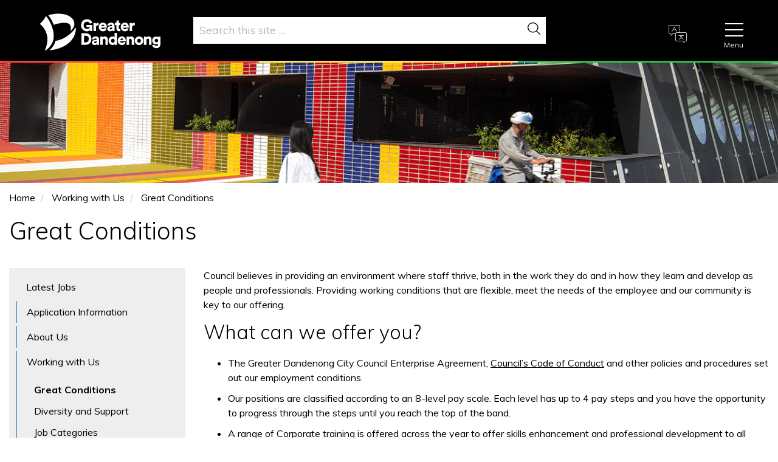

--- FILE ---
content_type: text/html; charset=UTF-8
request_url: https://jobs.greaterdandenong.vic.gov.au/working-us/great-conditions
body_size: 15957
content:

<!DOCTYPE html>
<html lang="en" dir="ltr" prefix="og: https://ogp.me/ns#">
  <head>
    <meta charset="utf-8" />
<style>/* @see https://github.com/aFarkas/lazysizes#broken-image-symbol */.js img.lazyload:not([src]) { visibility: hidden; }/* @see https://github.com/aFarkas/lazysizes#automatically-setting-the-sizes-attribute */.js img.lazyloaded[data-sizes=auto] { display: block; width: 100%; }</style>
<meta name="description" content="Providing flexible working conditions that meet the needs of the employee and our community is key." />
<link rel="canonical" href="https://jobs.greaterdandenong.vic.gov.au/working-us/great-conditions" />
<meta property="og:site_name" content="Jobs" />
<meta property="og:url" content="https://jobs.greaterdandenong.vic.gov.au/working-us/great-conditions" />
<meta property="og:title" content="Great Conditions" />
<meta property="og:description" content="Providing flexible working conditions that meet the needs of the employee and our community is key." />
<meta property="og:image" content="https://jobs.greaterdandenong.vic.gov.au/sites/default/files/styles/fb/public/2021-04/Springvale%20Community%20Hub%20Coloured%20Facade%20with%20people.png" />
<meta name="twitter:card" content="summary" />
<meta name="twitter:title" content="Great Conditions" />
<meta name="twitter:description" content="Providing flexible working conditions that meet the needs of the employee and our community is key." />
<meta name="twitter:image" content="https://jobs.greaterdandenong.vic.gov.au/sites/default/files/2021-04/Springvale%20Community%20Hub%20Coloured%20Facade%20with%20people.png" />
<meta name="msapplication-TileColor" content="#da532c" />
<meta name="theme-color" content="#ffffff" />
<meta name="MobileOptimized" content="width" />
<meta name="HandheldFriendly" content="true" />
<meta name="viewport" content="width=device-width, initial-scale=1.0" />
<meta name="google-site-verification" content="NA2wAMHFayD8c_CfjLjvaWdUsx4z2ONgsgaeiL6th68" /><link rel="apple-touch-icon" sizes="180x180" href="/sites/default/files/favicons/apple-touch-icon.png" />
<link rel="icon" type="image/png" sizes="32x32" href="/sites/default/files/favicons/favicon-32x32.png" />
<link rel="icon" type="image/png" sizes="16x16" href="/sites/default/files/favicons/favicon-16x16.png" />
<link rel="manifest" href="/sites/default/files/favicons/site.webmanifest" />
<link rel="mask-icon" href="/sites/default/files/favicons/safari-pinned-tab.svg" color="#5bbad5" />
<link rel="icon" href="/sites/default/files/news-logo_2.png" type="image/png" />

    <title>Great Conditions | Jobs</title>
    <link rel="stylesheet" media="all" href="/sites/default/files/css/optimized/css_xTzjF-DVip0XlAUC1Ax9K_BJC6pUwnLfzrOaLuzyMhs.01uPl9eAL3y1zizRoalvnrtT5ZalQrQT6HiEA11-HHw.css?t8cprp" />
<link rel="stylesheet" media="all" href="/sites/default/files/css/optimized/css_HH4FqsCv-HpT6HKf2W1p5qfM12l8r3LJd0kmNjDZcHw.pYA92qiAPS662AtCQt6lMeZYgkI683UmfkdP-4BIymA.css?t8cprp" />
<link rel="stylesheet" media="all" href="/sites/default/files/css/optimized/css_aEfb7hzRKQIYrHKfdjMRFwLU9lpR9tngbCwflfrXSwM.qAT_vNKdppWlPfwRvdNPIJfErkIfxMw2j_eesucANOI.css?t8cprp" />
<link rel="stylesheet" media="all" href="/sites/default/files/css/optimized/css_XIR440TAxYR9Gl3CgqWAlxY6qU-HaUBdp2ddd2LlAOU.l_5ZkiCBh5EcPa_3_oVW7iVMoKNAq5rw47oEzn5A4uM.css?t8cprp" />
<link rel="stylesheet" media="all" href="/sites/default/files/css/optimized/css_PAjb5Z3ryuMYzBJAtWsCcQXfVZJqY9qtL2K-dwqhAbs.x5nsh_uKblK9k6iDq9xx7vDex30jZc5ML0YXij4JCf0.css?t8cprp" />
<link rel="stylesheet" media="all" href="/sites/default/files/css/optimized/css_17rasLiXFx23Z2oEFfUSkfck4YgW8f2ZzdVm7nPCCzM.g1uXGwNn2HpE6NbJGbnMjYWIh7kyfoVz_UhSlBh2o3s.css?t8cprp" />
<link rel="stylesheet" media="all" href="/sites/default/files/css/optimized/css_unLLpsertwZz9Z9QEvnlYryuKZ1HsTEmAqeKzDBTyKw.PZJw_IXbQZH7i6WEC-FHNDBoI3_PTyzLEmC7wWy4oTU.css?t8cprp" />
<link rel="stylesheet" media="all" href="/sites/default/files/css/optimized/css_YrCzCf7pU1BFfIfl4hNgwJnBStc9Chn7w0Xe0xpFgls.8xdGy7dXc6zJNYRxgF4k0vgBhKloby5N-_V1MMOlg8A.css?t8cprp" />
<link rel="stylesheet" media="all" href="/sites/default/files/css/optimized/css_HxG5Ih940evghPAkLD9pEVmfSl4mubvhk5atsI8REHw.F9pmb7LygmrpoeT1fXJA7PaAVf2oWybBXF5F5Eihki4.css?t8cprp" />
<link rel="stylesheet" media="all" href="/sites/default/files/css/optimized/css_B0nVmGqOtCh9oOGx6mrNnoqgLMfDkZb2J5yRn1lQHYo.KNMtBlCBCom77JyoWGB48Q3ueDS7rzZa_7XYX8jrDaA.css?t8cprp" />
<link rel="stylesheet" media="all" href="/sites/default/files/css/optimized/css_igrOYFRRxJm_-0P0IB1nWLM0Ff7vE3cec3GX-Ftjejs.eYuzxX6GcmG8wPZRhL7aCvvGdgilCJbuAMMEoRSvz4o.css?t8cprp" />
<link rel="stylesheet" media="all" href="/sites/default/files/css/optimized/css_Uby3rzCxJzvOhUkeNQbv207gI2sKWeSCZgTd0DtgZaw.Sk-ip5PYfIjxUJ83DbxAtt7sIYi2qRj5I2X4c7e8Vm0.css?t8cprp" />
<link rel="stylesheet" media="all" href="/sites/default/files/css/optimized/css_-N2Sz3-H4shI3J0PH9GU-olFR7WcE82EH5_GLHUfqrE.kpMc62oK0cmz6PxvM1ud_W8MfI7jbwibsQJBwUKnj6o.css?t8cprp" />
<link rel="stylesheet" media="all" href="/sites/default/files/css/optimized/css_671XxCgX6G9wQV67aSee0uIv6jRPrrvpl9PTRfz_mnc.b0Zuw7zuYwqRxAI1V79cTc_023d639V2bQ6KyuEtbY0.css?t8cprp" />
<link rel="stylesheet" media="all" href="/sites/default/files/css/optimized/css_2vRh6phawMGiXfZ6ZGHshNhjEyWhCI0KTmyz8QTVCs4.KZBkzzAnxe-rSrbfNF3hMC36Vi24PspRllNxk4SA9Ww.css?t8cprp" />
<link rel="stylesheet" media="all" href="/sites/default/files/css/optimized/css_SEEWLKiEPZtZO9bMZ1LAaJpJ6mt2pTuoH96_FNS7IJE.PQ-2T_xzJKQYbbkpGgIM9A4s115DO680EaZM47Z16XI.css?t8cprp" />
<link rel="stylesheet" media="all" href="/sites/default/files/css/optimized/css_NmUgawvcz1i1ptz6uxhPwKXyhKfSP-gyjRYGE9BGVU0.2mNgp1qsab5wdrSlpKLQv707xKZ0u6LnqctpgDVxkVk.css?t8cprp" />
<link rel="stylesheet" media="all" href="/sites/default/files/css/optimized/css_AxHuTdndHDB7lsVMnPcFArSHx3IYNob-jac94-3KL4A.0Qb5zpcCHmzpoF5ZOnDsfklWZn6rg3JsnrG0c7cJ-44.css?t8cprp" />
<link rel="stylesheet" media="all" href="/sites/default/files/css/optimized/css_0K6cWILgXhi41DbPEadOpa5oYJKnmMK9Ty5KFerhw8U.fLPfLB0XwmNrMgpuaRfK4T-BBNy7nDIXycFgFzdHoEQ.css?t8cprp" />
<link rel="stylesheet" media="all" href="/sites/default/files/css/optimized/css_n7ijLjjssJcQlu_ME-KxjJ8RfA9hqzaxmCn8hLTbhg0.jljVGWN9UpDBDhlOvibVHSAxjCOZonuvT1tJeWFbkHY.css?t8cprp" />
<link rel="stylesheet" media="all" href="/sites/default/files/css/optimized/css_nXser87CEPQnx5vlJf3xDEDtZTu7IV3m-_Xw-AXgZvM.vElvgootSGTTW4tYT9qVbCy0zZG2a7YWiqoEBQEok84.css?t8cprp" />
<link rel="stylesheet" media="all" href="/sites/default/files/css/optimized/css_5ml1cpTCmSvUI0PyHXE3RYqQJjtaQzJ0R0UvTUKj9Ok.NBaa9xsCtF_rCNvid3JjjAs77Sb-JtnwFbAZvmTkOJs.css?t8cprp" />
<link rel="stylesheet" media="all" href="/sites/default/files/css/optimized/css_utiJImxWMF10D4nFg6iw4E2Za6dsJfP-45cL7V8uPMA.Jm4wVLYK2RZ05iln-Gp1G8TqhtgkrAi_S2DyRfIGH4A.css?t8cprp" />
<link rel="stylesheet" media="all" href="/sites/default/files/css/optimized/css_3YiXSeP-kwefMUkATbJlFHwsIfDAqWAMJt7NLDUGDY0.mM-ZOqgt2vGE0pdT79cGHlzaeOmDrMWgzuSsgmrTHQU.css?t8cprp" />
<link rel="stylesheet" media="all" href="/sites/default/files/css/optimized/css_4fsK3r-h1p7C9x_KP3DWdFEZnXAEXHp71XmxckI6wKI.1jQGcw9XxrrKm_sT3mU3_IN3bS_VyeEIgE32lSioY-I.css?t8cprp" />
<link rel="stylesheet" media="all" href="/sites/default/files/css/optimized/css_3Av6GE-GKPcRaekcjTcPix6q9sMQBgEEPnz9A4oLW7Q.jrZk7eEvmjTBJ8HY9yYe_lwEgrl7z1ag2H5wkLbKVgw.css?t8cprp" />
<link rel="stylesheet" media="all" href="/sites/default/files/css/optimized/css_X8xVNUHZprK2lGGcTYH8NpcS5QNhayvX9YqtVqQB8Z8.8e6pTB1_nGdHUV4devYGGEmOgZeQXykLw4UdpB-9VYg.css?t8cprp" />
<link rel="stylesheet" media="all" href="/sites/default/files/css/optimized/css_njjvHs9Rw_jkivlCagEeASLTS51ZDO8qpOYkz8J3Ke4.z9FP-Pqj7CNBxGIiBm7INl381XWsOVRIyybjkyJesOQ.css?t8cprp" />
<link rel="stylesheet" media="all" href="/sites/default/files/css/optimized/css_Zzt13I7P6vwDbtKmDE9-3ukLxPVJFLJqDC9-1s9QWPw.3PpCQbLmGaEdr-Igcfc77TPlkDnIdVBNhaYqTeKUDG8.css?t8cprp" />
<link rel="stylesheet" media="all" href="/sites/default/files/css/optimized/css_HkU4l44-4a1ma2cudZ-VVd4-HPlaHn4cLVb7q3ow2Qs.pv5gKJ6wtYAEMIc4XvBbY0uzM03QPs7Qyu24AOBCGd0.css?t8cprp" />
<link rel="stylesheet" media="all" href="/sites/default/files/css/optimized/css_ppxxepSneQKFUm5LscgiOlV0tqmhNiP3eyW1Mtk8TCw.sgKtosiOdrxg4Zsl_MsHHHPZkhJMBk2P5KQ_uwmJSu0.css?t8cprp" />
<link rel="stylesheet" media="all" href="/sites/default/files/css/optimized/css_vz59JtkfqfaUAaogr3UnAhbsY8k-8c0O7nrqOUQiPe0.3Z1QsGNZNzCK1jAnLnH9tKuNfZ_A0XVRTmZdLxFDyiA.css?t8cprp" />
<link rel="stylesheet" media="all" href="/sites/default/files/css/optimized/css_nUm_jIOTmCdDCJC8SL2md3_kRY9goFrMk5caydXxLGQ.Yy_iZhV3uCBniGNmlf5cwoBM12aN0E7wzfsfiXmkK90.css?t8cprp" />
<link rel="stylesheet" media="all" href="/sites/default/files/css/optimized/css_JPGChMGGmHYrlET6nrlMkRfbzCpXO60WYWVklsDYc9U.f-8eTRAMq2IzgNdXH6FbKodXuS5RbfkG_5VnPLU7b8A.css?t8cprp" />
<link rel="stylesheet" media="all" href="/sites/default/files/css/optimized/css_zoHQUIlvVYJHZ_CdY9UQ936O21t09lVFMLnaG-V9rI0.1xz16wPIgO6LIF_KTcUinuHzdVPmL9dUfWPjsWs1IoM.css?t8cprp" />
<link rel="stylesheet" media="all" href="/sites/default/files/css/optimized/css_19UhNnTF9i-Wk9NyzJL4BB-b07R85TE9Ntd3VLjG0HA.4AdoVuU-1z2uvhGjVXBUujAib1BlzxDo2HO9qlTAY8Q.css?t8cprp" />
<link rel="stylesheet" media="all" href="/sites/default/files/css/optimized/css_m4Hun99v2OXTX-S72E43ld4nfs96rhqbkWM9YqzJNMU.nlIvKjYbv_YipI60bwHTIHpwoVJkLZ4YQBXan03N6n0.css?t8cprp" />

    <script type="application/json" data-drupal-selector="drupal-settings-json">{"path":{"baseUrl":"\/","pathPrefix":"","currentPath":"node\/50239","currentPathIsAdmin":false,"isFront":false,"currentLanguage":"en"},"pluralDelimiter":"\u0003","suppressDeprecationErrors":true,"ajaxPageState":{"libraries":"[base64]","theme":"demonz","theme_token":null},"ajaxTrustedUrl":{"\/search\/content":true},"gtag":{"tagId":"G-4899KB7XL5","consentMode":false,"otherIds":[],"events":[],"additionalConfigInfo":[]},"auto_anchors":{"show_automatic_anchor_links":false,"root_elements":"body","anchor_elements":"h2, h3, h4, h5, h6","link_content":"#","exclude_admin_pages":true},"colorbox":{"opacity":"0.85","current":"{current} of {total}","previous":"\u00ab Prev","next":"Next \u00bb","close":"Close","maxWidth":"98%","maxHeight":"98%","fixed":true,"mobiledetect":true,"mobiledevicewidth":"480px"},"lazy":{"lazysizes":{"lazyClass":"lazyload","loadedClass":"lazyloaded","loadingClass":"lazyloading","preloadClass":"lazypreload","errorClass":"lazyerror","autosizesClass":"lazyautosizes","srcAttr":"data-src","srcsetAttr":"data-srcset","sizesAttr":"data-sizes","minSize":40,"customMedia":[],"init":true,"expFactor":1.5,"hFac":0.8,"loadMode":2,"loadHidden":true,"ricTimeout":0,"throttleDelay":125,"plugins":[]},"placeholderSrc":"","preferNative":true,"minified":true,"libraryPath":"\/libraries\/lazysizes"},"views_accordion":{"0aed9225c84307c4fee66d443dbf7ea1778b970ddbf6395131c5c7aaacc20713":{"usegroupheader":false,"collapsible":1,"rowstartopen":false,"animated":false,"duration":false,"heightStyle":"content","event":"click","useHeaderIcons":1,"iconHeader":"ui-icon-triangle-1-e","iconActiveHeader":"ui-icon-triangle-1-s","display":".js-view-dom-id-0aed9225c84307c4fee66d443dbf7ea1778b970ddbf6395131c5c7aaacc20713","header":".js-views-accordion-header-0aed9225c84307c4fee66d443dbf7ea1778b970ddbf6395131c5c7aaacc20713"}},"viewsAjaxHistory":{"renderPageItem":0,"initialExposedInput":{"views_dom_id:49bb827bb5456fa08b911815eeff8626b107e62665f614b0b7a5bb286e44b829":null}},"views":{"ajax_path":"\/views\/ajax","ajaxViews":{"views_dom_id:49bb827bb5456fa08b911815eeff8626b107e62665f614b0b7a5bb286e44b829":{"view_name":"pre_header_image","view_display_id":"block_1","view_args":"50239","view_path":"\/node\/50239","view_base_path":null,"view_dom_id":"49bb827bb5456fa08b911815eeff8626b107e62665f614b0b7a5bb286e44b829","pager_element":0},"views_dom_id:55915518aa4eb3eb7e6b36f626a2065abb05944b85b48c36928b02e6dfc87043":{"view_name":"related_events","view_display_id":"block_1","view_args":"50239","view_path":"\/node\/50239","view_base_path":null,"view_dom_id":"55915518aa4eb3eb7e6b36f626a2065abb05944b85b48c36928b02e6dfc87043","pager_element":0}}},"form_placeholder":{"include":"input","exclude":".view-events-page .js-form-type-textfield inout,.adminimal input,.path-node-add-events-event-creation input","required_indicator":"leave"},"quicklink":{"admin_link_container_patterns":["#block-local-tasks-block a",".block-local-tasks-block a","#drupal-off-canvas a","#toolbar-administration a"],"ignore_admin_paths":true,"ignore_ajax_links":true,"ignore_file_ext":true,"total_request_limit":0,"concurrency_throttle_limit":0,"idle_wait_timeout":2000,"viewport_delay":0,"debug":false,"url_patterns_to_ignore":["user\/logout","event-template","account","cart","#","\/admin","\/edit"]},"popupMessage":{"title":"ARTS Ach","body":"\u003Cp\u003EGreater Dandenong City Council acknowledges the traditional owners and custodians of this land, the Bunurong People, and pay respect to their Elders past, present and emerging. We recognise and respect their continuing connections to climate, Culture and Country.\u003C\/p\u003E\n","check_cookie":"1","expire":"0","width":"300","height":"300","delay":"0","close_delay":"0","cover_opacity":"70","hash":"e9219ac332b9799545666c05390042079aa439a6857f1761ed499971999bdcfc"},"user":{"uid":0,"permissionsHash":"eb6ba8a3b804e23318ce1016c91e80af09c648fb52a2de4d5ab206a28a2a6077"}}</script>
<script src="/sites/default/files/js/optimized/js_gNWyRxy3CWhxsUuUk436DCPbWvPzak2uq911H2ZRk8c.9H1W9OQqD9V27idEVOJMCFAQtGS4Scq-gAQciKr0U2M.js?v=10.5.4"></script>
<script src="/modules/contrib/google_tag/js/gtag.js?t8cprp"></script>

    <link href="https://unpkg.com/aos@2.3.1/dist/aos.css" rel="stylesheet">
    <script src="https://unpkg.com/aos@2.3.1/dist/aos.js"></script>
  </head>
  <body class="path-jobs path-working-us-great-conditions path-node page-node-type-page">
    <a href="#main-content" class="visually-hidden focusable skip-link">
      Skip to main content
    </a>
    
      <div class="dialog-off-canvas-main-canvas" data-off-canvas-main-canvas>
    
<!-- Header and Navbar -->
<div class=color_dark>
  <header class="main-header">
    <nav class="navbar navbar-default" role="navigation">
      <div class="container">
        <div class="row">
          <div class="navbar-header col-md-12">
                                      <div class="region region-header">
    <div id="block-demonz-branding" class="site-branding block block-system block-system-branding-block">
  
    
        <div class="brand logo">
      <a href="/" title="Home" rel="home" class="site-branding__logo">
        <img src="/sites/default/files/Logo.svg" alt="Home" />
      </a>
    </div>
          </div>
<div id="block-gtranslate" class="block block-gtranslate block-gtranslate-block">
  
      <h2>GTranslate</h2>
    
      
<div class="gtranslate_wrapper"></div><script>window.gtranslateSettings = {"switcher_horizontal_position":"left","switcher_vertical_position":"bottom","horizontal_position":"inline","vertical_position":"inline","float_switcher_open_direction":"top","switcher_open_direction":"bottom","default_language":"en","native_language_names":1,"detect_browser_language":0,"add_new_line":1,"select_language_label":"Select Language","flag_size":16,"flag_style":"2d","globe_size":60,"alt_flags":[],"wrapper_selector":".gtranslate_wrapper","url_structure":"none","custom_domains":null,"languages":["en","ar","zh-CN","zh-TW","nl","fr","de","el","hi","it","ja","ko","pl","ru","es","sv","ca","tl","iw","id","lv","lt","sr","sk","sl","uk","vi","sq","gl","hu","mt","th","tr","fa","af","ms","sw","ga","cy","be","is","mk","yi","hy","az","eu","ka","ht","ur","bn","bs","eo","gu","ha","hmn","ig","jw","kn","km","lo","la","mi","mr","mn","ne","pa","ta","te","yo","zu","ny","kk","ml","si","su","tg","uz","am","co","ky","lb","ps","sm","gd","sn","sd","fy","xh"],"custom_css":""};</script><script>(function(){var js = document.createElement('script');js.setAttribute('src', 'https://cdn.gtranslate.net/widgets/latest/dropdown.js');js.setAttribute('data-gt-orig-url', '/working-us/great-conditions');js.setAttribute('data-gt-orig-domain', 'jobs.greaterdandenong.vic.gov.au');document.body.appendChild(js);})();</script>
  </div>
<div class="views-exposed-form block block-views block-views-exposed-filter-blocksolr-search-content-page-1" data-drupal-selector="views-exposed-form-solr-search-content-page-1" id="block-exposedformsearch-contentpage-1">
  
    
      <form action="/search/content" method="get" id="views-exposed-form-solr-search-content-page-1" accept-charset="UTF-8">
  <div class="js-form-item form-item js-form-type-textfield form-item-keys js-form-item-keys">
      <label for="edit-keys">Search</label>
        <input data-drupal-selector="edit-keys" type="text" id="edit-keys" name="keys" value="" size="30" maxlength="128" class="form-text" />

        </div>
<div data-drupal-selector="edit-actions" class="form-actions js-form-wrapper form-wrapper" id="edit-actions"><input data-drupal-selector="edit-submit-solr-search-content" type="submit" id="edit-submit-solr-search-content" value="Search" class="button js-form-submit form-submit" />
</div>


</form>

  </div>

  </div>

                      </div>

          <!-- Navigation -->
          <div class="header__btn header__btn--mainmenu">
            <button aria-expanded="false">
              <span></span><p class="header__btn-label">Menu</p>
            </button>
            
          </div>
          <div class="col-md-12">
                          <div class="region region-primary-menu">
    <nav role="navigation" aria-labelledby="block-jobsmain-menu" id="block-jobsmain">
            
  <h2 class="visually-hidden" id="block-jobsmain-menu">Jobs - Main</h2>
  

        
              <ul class="menu">
                    <li class="menu-item">
        <a href="https://jobs.greaterdandenong.vic.gov.au/jobs" data-drupal-link-system-path="node/50044">Latest Jobs</a>
              </li>
                <li class="menu-item menu-item--expanded">
        <a href="https://jobs.greaterdandenong.vic.gov.au/Application-Information" data-drupal-link-system-path="node/50245">Application Information</a>
                                <ul class="menu">
                    <li class="menu-item">
        <a href="https://jobs.greaterdandenong.vic.gov.au/application-information/students-volunteers-and-work-experience" data-drupal-link-system-path="node/50250">Students, Volunteers and Work Experience</a>
              </li>
                <li class="menu-item">
        <a href="https://jobs.greaterdandenong.vic.gov.au/application-information/local-employment-other-work-greater-dandenong" data-drupal-link-system-path="node/50251">Local Employment - Other work in Greater Dandenong</a>
              </li>
        </ul>
  
              </li>
                <li class="menu-item menu-item--expanded">
        <a href="https://jobs.greaterdandenong.vic.gov.au/about-greater-dandenong" data-drupal-link-system-path="node/50053">About Us</a>
                                <ul class="menu">
                    <li class="menu-item">
        <a href="https://jobs.greaterdandenong.vic.gov.au/about-us/our-culture-and-values" data-drupal-link-system-path="node/50243">Our Culture and Values</a>
              </li>
                <li class="menu-item">
        <a href="https://jobs.greaterdandenong.vic.gov.au/about-us/our-locations" data-drupal-link-system-path="node/50244">Our Locations</a>
              </li>
        </ul>
  
              </li>
                <li class="menu-item menu-item--expanded menu-item--active-trail">
        <a href="https://jobs.greaterdandenong.vic.gov.au/working-with-us" data-drupal-link-system-path="node/50052">Working with Us</a>
                                <ul class="menu">
                    <li class="menu-item menu-item--active-trail">
        <a href="https://jobs.greaterdandenong.vic.gov.au/working-us/great-conditions" data-drupal-link-system-path="node/50239" class="is-active" aria-current="page">Great Conditions</a>
              </li>
                <li class="menu-item">
        <a href="https://jobs.greaterdandenong.vic.gov.au/working-us/diversity-and-support" data-drupal-link-system-path="node/50385">Diversity and Support</a>
              </li>
                <li class="menu-item">
        <a href="https://jobs.greaterdandenong.vic.gov.au/working-us/job-categories" data-drupal-link-system-path="node/50246">Job Categories</a>
              </li>
                <li class="menu-item">
        <a href="https://jobs.greaterdandenong.vic.gov.au/working-us/what-do-our-staff-say" data-drupal-link-system-path="node/50240">What do our Staff say?</a>
              </li>
        </ul>
  
              </li>
                <li class="menu-item">
        <a href="https://jobs.greaterdandenong.vic.gov.au/contact-us" data-drupal-link-system-path="node/50247">Get in Contact with Us</a>
              </li>
        </ul>
  


  </nav>

  </div>

                      </div>
          <!--End Navigation -->
          <div class="header__btn header__btn--search">
            <button aria-expanded="false"><p class="header__btn-label">Search</p>
              <span></span>
            </button>
          </div>

              <!-- Nav pills -->
          <ul class="header__btn header__btn-tabs">
            <li class="tab-link" data-tab="tab-1">I want to ...<div class="header__btn-tabContent" id="tab-1">
                            </div></li>
                      </ul>

          <!-- Tab panes -->
            
            
        </div>
      </div>

    </nav>

             <div class="container">
      <div class="preheader">
                  <div class="region region-pre-header">
    <div class="views-element-container block block-views block-views-blockpre-header-image-block-1" id="block-views-block-pre-header-image-block-1-3">
  
    
      <div><div class="view-preheader js-view-dom-id-49bb827bb5456fa08b911815eeff8626b107e62665f614b0b7a5bb286e44b829">
  
  
  

      <header>
      
    </header>
  
  
  

      <div class="views-row"><div class="views-field views-field-field-header-image"><div class="field-content">  <img loading="lazy" src="/sites/default/files/styles/focal_point_2000_200/public/2021-04/Springvale%20Community%20Hub%20Coloured%20Facade%20with%20people.png?h=8a47a905" width="2000" height="200" alt="Springvale Community hub" />


</div></div></div>

    

  
  

  
  
</div>
</div>

  </div>

  </div>

              </div>
    </div>
    
  </header>

  <!--End Header & Navbar -->


  <!--Highlighted-->
    <div class="container">
    <div class="row">
      <div class="col-md-12">
          <div class="region region-highlighted">
    <div data-drupal-messages-fallback class="hidden"></div>

  </div>

      </div>
    </div>
  </div>
    <!--End Highlighted-->
  <!-- Start Middle Widget -->
    <!--End Middle Widget -->
  <!-- Start Bottom third Region -->
    <div class="twocolumn">
    <!-- start: Container -->
    <div class="container">

      <div class="row">
        <div class=col-md-12>
                  </div>
        <!-- End Bottom Third Region -->
</div></div></div>
  <!-- Start Top Widget -->
    <!--End Top Widget -->


    <div class="container">
      <div class="region region-breadcrumb">
    <div id="block-demonz-breadcrumbs" class="block block-system block-system-breadcrumb-block">
  
    
        <div id="breadcrumbs">
    <nav class ="breadcrumb" role="navigation" aria-labelledby="system-breadcrumb">
      <h2 class="visually-hidden">Breadcrumb</h2>
              <li>
                      <a href="/">Home</a>
                  </li>
              <li>
                      <a href="https://jobs.greaterdandenong.vic.gov.au/working-with-us">Working with Us</a>
                  </li>
              <li>
                      Great Conditions
                  </li>
          </nav>
  </div>

  </div>

  </div>

    </div>

  <!-- Page Title -->
    <div id="page-title">
    <div id="page-title-inner">
      <!-- start: Container -->
      <div class="container">
          <div class="region region-page-title">
    <div id="block-demonz-page-title" class="block block-core block-page-title-block">
  
    
      
  <h1><span>
  Great Conditions
</span>
</h1>


  </div>

  </div>

      </div>
    </div>
  </div>
    <!-- End Page Title -- >


<!-- layout -->
  <div id="wrapper">
    <!-- start: Container -->
    <div class="container">

      <!--Content top-->
            <!--End Content top-->

      <!--start:content -->


      <div class="row layout">

        <!-- Events region -->
        <div class="events"></div>
        <!-- End Events region -->
        <!--- Start Left SideBar -->
                                <div class="sidebar first">
          <div class=col-md-3>
              <div class="region region-sidebar-first">
    <nav role="navigation" aria-labelledby="block-jobsmain-2-menu" id="block-jobsmain-2">
            
  <h2 class="visually-hidden" id="block-jobsmain-2-menu">Jobs - Main</h2>
  

        
              <ul class="menu">
                    <li class="menu-item">
        <a href="https://jobs.greaterdandenong.vic.gov.au/jobs" data-drupal-link-system-path="node/50044">Latest Jobs</a>
              </li>
                <li class="menu-item menu-item--expanded">
        <a href="https://jobs.greaterdandenong.vic.gov.au/Application-Information" data-drupal-link-system-path="node/50245">Application Information</a>
                                <ul class="menu">
                    <li class="menu-item">
        <a href="https://jobs.greaterdandenong.vic.gov.au/application-information/students-volunteers-and-work-experience" data-drupal-link-system-path="node/50250">Students, Volunteers and Work Experience</a>
              </li>
                <li class="menu-item">
        <a href="https://jobs.greaterdandenong.vic.gov.au/application-information/local-employment-other-work-greater-dandenong" data-drupal-link-system-path="node/50251">Local Employment - Other work in Greater Dandenong</a>
              </li>
        </ul>
  
              </li>
                <li class="menu-item menu-item--expanded">
        <a href="https://jobs.greaterdandenong.vic.gov.au/about-greater-dandenong" data-drupal-link-system-path="node/50053">About Us</a>
                                <ul class="menu">
                    <li class="menu-item">
        <a href="https://jobs.greaterdandenong.vic.gov.au/about-us/our-culture-and-values" data-drupal-link-system-path="node/50243">Our Culture and Values</a>
              </li>
                <li class="menu-item">
        <a href="https://jobs.greaterdandenong.vic.gov.au/about-us/our-locations" data-drupal-link-system-path="node/50244">Our Locations</a>
              </li>
        </ul>
  
              </li>
                <li class="menu-item menu-item--expanded menu-item--active-trail">
        <a href="https://jobs.greaterdandenong.vic.gov.au/working-with-us" data-drupal-link-system-path="node/50052">Working with Us</a>
                                <ul class="menu">
                    <li class="menu-item menu-item--active-trail">
        <a href="https://jobs.greaterdandenong.vic.gov.au/working-us/great-conditions" data-drupal-link-system-path="node/50239" class="is-active" aria-current="page">Great Conditions</a>
              </li>
                <li class="menu-item">
        <a href="https://jobs.greaterdandenong.vic.gov.au/working-us/diversity-and-support" data-drupal-link-system-path="node/50385">Diversity and Support</a>
              </li>
                <li class="menu-item">
        <a href="https://jobs.greaterdandenong.vic.gov.au/working-us/job-categories" data-drupal-link-system-path="node/50246">Job Categories</a>
              </li>
                <li class="menu-item">
        <a href="https://jobs.greaterdandenong.vic.gov.au/working-us/what-do-our-staff-say" data-drupal-link-system-path="node/50240">What do our Staff say?</a>
              </li>
        </ul>
  
              </li>
                <li class="menu-item">
        <a href="https://jobs.greaterdandenong.vic.gov.au/contact-us" data-drupal-link-system-path="node/50247">Get in Contact with Us</a>
              </li>
        </ul>
  


  </nav>
<div class="views-element-container block block-views block-views-blockcontact-details-block-1" id="block-demonz-views-block-contact-details-block-1">
  
    
      <div><div class="view-contact-details views-field-field-contact-details js-view-dom-id-163788267150bc62c8f3906e8045f5c2ed45a87f0e3bbb0f508689e128498fd4">
  
  
  

      <header>
      <div class="field__label">Contact Details</div>
    </header>
  
  
  

      <div class="views-row"><div class="views-field views-field-field-full-name"><div class="field-content">Organisational Development Department</div></div><div class="views-field views-field-field-phone"><div class="field-content"><a href="tel:8571 1000">8571 1000</a></div></div><div class="views-field views-field-field-email"><div class="field-content"><a href="mailto:council@cgd.vic.gov.au">council@cgd.vic.gov.au</a></div></div><div class="views-field views-field-field-website"><div class="field-content"><a href="https://jobs.greaterdandenong.vic.gov.au/contact-us">Get in Contact with Us</a></div></div></div>

    

  
  

  
  
</div>
</div>

  </div>

  </div>

          </div>
        </div>
        <!--- Start content -->
      
        <div class="content_layout">
          <div class=col-md-9>
              <div class="region region-content">
    <div id="block-demonz-content" class="block block-system block-system-main-block">
  
    
      <article data-history-node-id="50239" class="node node--type-page node--view-mode-full">

  
    

  
  <div class="node__content">
    
            <div class="field field--name-body field--type-text-with-summary field--label-hidden field__item"><p>Council believes in providing an environment where staff thrive, both in the work they do and in how they learn and develop as people and professionals. Providing working conditions that are flexible, meet the needs of the employee and our community is key to our offering.&nbsp;&nbsp;</p>

<h2>What can we offer you?</h2>

<ul>
	<li>The Greater Dandenong City Council Enterprise Agreement, <a href="https://www.greaterdandenong.vic.gov.au/staff-code-conduct" title="Staff Code of Conduct ">Council’s Code of Conduct</a> and other policies and procedures set out our employment conditions.</li>
	<li>Our positions are classified according to an 8-level pay scale. Each level has up to 4 pay steps and you have the opportunity to progress through the steps until you reach the top of the band.&nbsp; &nbsp;</li>
	<li>A range of Corporate training is offered across the year to offer skills enhancement and professional development to all staff. A rolling calendar of training programs is&nbsp;available for Greater Dandenong staff.</li>
	<li>Every team member has an opportunity to discuss their <a href="https://jobs.greaterdandenong.vic.gov.au/working-us/career-opportunities" title="Career Opportunities">career</a> and take action to achieve their goals.&nbsp;This will usually be during the annual Performance Development and Planning (PDP) discussion.&nbsp;</li>
</ul>

<p>As part of our goal&nbsp;to make the City of Greater Dandenong an even greater place to work, Council provides&nbsp;access to a range of excellent employee benefits.</p>

<ul>
	<li>Discounted memberships for <a href="https://www.greaterdandenong.vic.gov.au/sport-and-recreation/leisure-and-recreational-facilities" title="Leisure and Recreational Facilities">Greater Dandenong Leisure and Recreational Facilities</a></li>
	<li>The Local Government Employee (LGE) Health Plan is available to all Greater Dandenong employees through our health insurer GMHBA</li>
	<li>A Computer Purchase Scheme&nbsp;</li>
	<li>Novated Leasing options</li>
	<li>Staff Giving Program/Casual for a cause and other payroll deductions</li>
	<li>Green Travel Scheme</li>
	<li>Membership at our Libraries</li>
	<li>Greater Dandenong Social Club</li>
</ul>

<h2>Flexibility</h2>

<p>We will try to support you as best we can to ensure work doesn’t come at the expense of your life outside work.&nbsp;</p>

<p>If you are interested in an advertised role that does not suit your flexibility needs, we encourage you to inquire with the nominated contact officer whether a flexible working option could be negotiated.</p>

<p>Our flexible working options include:</p>

<ul>
	<li>Hybrid/remote working arrangements</li>
	<li>study assistance – time off for study</li>
	<li>time in lieu arrangements</li>
	<li>flexible work arrangements like job share, part-time, rostered days off</li>
	<li>salary sacrifice for child care</li>
	<li>leave purchase schemes (i.e. 48/52)</li>
	<li>parental leave</li>
	<li>employee assistance program</li>
	<li>after hours dependent care for after-hours meetings</li>
	<li>flexible taking of leave including long service leave</li>
	<li>workplace adjustments</li>
</ul>

<p>&nbsp;</p>

<h2>Workplace Adjustments</h2>

<p>Where possible, the City of Greater Dandenong will undertake to identify and resolve potential barriers to the recruitment and employment of people with disability within the Council. Requests for individual workplace adjustments will be addressed, as far as is practicable, in a timely, confidential and sensitive manner.</p>

<p>We encourage candidates to discuss any needs with the recruiting manager prior to interview to ensure we can best reduce any barriers from the start of the process.</p>

<p>&nbsp;</p>

<h2>Contributing to the Community</h2>

<p>We are an organisation that sees ourselves as part of our local community. Our community is at the heart of everything we do and we take every opportunity we can to give back to the people that live, work and visit the City of Greater Dandenong.<br />
<br />
As an employee, you can:</p>

<ul>
	<li>participate in charitable events and support programs in the community</li>
	<li>access to one day of paid leave each year to carry out volunteer work with local agencies</li>
	<li>salary sacrifice donations to seven&nbsp;local agencies and Animal Protection Society</li>
	<li>wear casual dress on Fridays for a small donation so support local welfare agencies and the Animal Protection Society</li>
	<li>participate in morning teas and lunches to support events like Harmony Day and Genes for Jeans day</li>
</ul>

<p>&nbsp;</p>

<h2>Amazing choices for lunch</h2>

<p>Greater Dandenong&nbsp;is home to some&nbsp;of Melbourne’s&nbsp;greatest places to&nbsp;eat. Known as a&nbsp;destination for food lovers and is home to a large&nbsp;range of cuisines such as Afghan, Indian, African&nbsp;and Polish. With this in mind, exploring and trying the food the area&nbsp;has on offer for lunch is a great perk of working in Greater Dandenong.&nbsp;&nbsp;</p>

<p>Find out about our local offering via the&nbsp;<a href="https://www.greaterdandenong.vic.gov.au/things-do-and-see/visit-greater-dandenong" title="Visit Greater Dandenong">Visit Greater Dandenong</a>&nbsp;section of the corporate website.</p>

<p>&nbsp;</p>
</div>
      
      <div class="field field--name-field-costs field--type-entity-reference-revisions field--label-hidden field__items">
              <div class="field__item">  <div class="paragraph paragraph--type--costs paragraph--view-mode--default">
          
            </div>
</div>
          </div>
  
            <div class="field field--name-field-display-sidebar field--type-boolean field--label-hidden field__item">On</div>
      
  </div>

</article>

  </div>
<div class="views-element-container block block-views block-views-blocklocation-display-block-1" id="block-views-block-location-display-block-1">
  
    
      <div><div class="js-view-dom-id-dccceb17bdd448582a3379d67d91dacff36b8e377b5c577fea6c858116098e6e">
  
  
  

  
  
  

      <div class="views-row"></div>

    

  
  

  
  
</div>
</div>

  </div>
<div class="views-element-container block block-views block-views-blocknested-accordions-block-1" id="block-views-block-nested-accordions-block-1">
  
    
      <div><div class="js-view-dom-id-0aed9225c84307c4fee66d443dbf7ea1778b970ddbf6395131c5c7aaacc20713">
  
  
  

  
  
  

        <div class="views-row">
          <div class="views-row">
    
  </div>

  </div>

    

  
  

  
  
</div>
</div>

  </div>

  </div>

          </div>
        </div>
 
        <!---End content -->
        <div class="sidebar second">
          <div class=hide-sidebar>
            
          </div>
        </div>
                <!---End Right SideBar -->
        <div class="post_content_layout">
        <div class="container">
          <div class="row">
              <div class="region region-post-content">
    <div class="views-element-container block block-views block-views-blockrelated-events-block-1" id="block-views-block-related-events-block-1">
  
    
      <div><div class="view-events-page js-view-dom-id-55915518aa4eb3eb7e6b36f626a2065abb05944b85b48c36928b02e6dfc87043">
  
  
  

      <header>
      <h2> Related Pages</h2>
    </header>
  
  
  

  <div data-drupal-views-infinite-scroll-content-wrapper class="views-infinite-scroll-content-wrapper clearfix">    <div class="views-view-responsive-grid horizontal cols-4 clearfix">
            <div class="views-row clearfix row-1">
                  <div class="views-col col-1" style="width: 25%;"><div class="views-field views-field-field-image"><div class="field-content">  <a href="https://jobs.greaterdandenong.vic.gov.au/working-us/job-categories" hreflang="en"><img loading="lazy" src="/sites/default/files/styles/big_square_700/public/2021-04/1986%20%20City%20Nov%20Dec%20Edit%20Kylie%20Grinham%20Fenchurch%20Artwork%20Freedom%20Cycles%203.jpg" width="700" height="470" alt="Public Art in Park" />

</a>
</div></div><div class="views-field views-field-nothing"><span class="field-content"><div class="title"><a href="https://jobs.greaterdandenong.vic.gov.au/working-us/job-categories" hreflang="en">Job Categories</a></div>
<div class="date"></div>
<div class="category"></div></span></div></div>
                  <div class="views-col col-2" style="width: 25%;"><div class="views-field views-field-field-image"><div class="field-content">  <a href="https://jobs.greaterdandenong.vic.gov.au/working-us/diversity-and-support" hreflang="en"><img loading="lazy" src="/sites/default/files/styles/big_square_700/public/2021-05/drum-event-bg_0.jpg" width="700" height="470" alt="Drum Theatre lit up" />

</a>
</div></div><div class="views-field views-field-nothing"><span class="field-content"><div class="title"><a href="https://jobs.greaterdandenong.vic.gov.au/working-us/diversity-and-support" hreflang="en">Diversity and Support</a></div>
<div class="date"></div>
<div class="category"></div></span></div></div>
                  <div class="views-col col-3" style="width: 25%;"><div class="views-field views-field-field-image"><div class="field-content">  <a href="https://jobs.greaterdandenong.vic.gov.au/about-greater-dandenong" hreflang="en"><img loading="lazy" src="/sites/default/files/styles/big_square_700/public/2021-04/GG%20July%20%28Gateway%29.jpg" width="700" height="470" alt="Springvale Gateway" />

</a>
</div></div><div class="views-field views-field-nothing"><span class="field-content"><div class="title"><a href="https://jobs.greaterdandenong.vic.gov.au/about-greater-dandenong" hreflang="en">About Us</a></div>
<div class="date"></div>
<div class="category"></div></span></div></div>
                  <div class="views-col col-4" style="width: 25%;"><div class="views-field views-field-field-image"><div class="field-content">  <a href="https://jobs.greaterdandenong.vic.gov.au/about-us/our-culture-and-values" hreflang="en"><img loading="lazy" src="/sites/default/files/styles/big_square_700/public/2021-04/Adornment%20Mural%20by%20Rowena%20Martinich%20and%20Geoffrey%20Carran%204.JPG" width="700" height="470" alt="Adornment Mural by Rowena Martinich and Geoffery Carran Little India" />

</a>
</div></div><div class="views-field views-field-nothing"><span class="field-content"><div class="title"><a href="https://jobs.greaterdandenong.vic.gov.au/about-us/our-culture-and-values" hreflang="en">Our Culture and Values</a></div>
<div class="date"></div>
<div class="category"></div></span></div></div>
              </div>
          <div class="views-row clearfix row-2">
                  <div class="views-col col-1" style="width: 25%;"><div class="views-field views-field-field-image"><div class="field-content">  <a href="https://jobs.greaterdandenong.vic.gov.au/about-us/our-locations" hreflang="en"><img loading="lazy" src="/sites/default/files/styles/big_square_700/public/2021-06/_BSR7310.jpg" width="700" height="470" alt="Intersection in central Dandenong" />

</a>
</div></div><div class="views-field views-field-nothing"><span class="field-content"><div class="title"><a href="https://jobs.greaterdandenong.vic.gov.au/about-us/our-locations" hreflang="en">Our Locations</a></div>
<div class="date"></div>
<div class="category"></div></span></div></div>
              </div>
      </div>
</div>

    


  
  

  
  
</div>
</div>

  </div>

  </div>

          </div>
        </div>
        </div>
            </div>
      <!--End Content -->

      <!--Start Content Bottom-->
            <!--End Content Bottom-->
    </div>
  </div>
  <!-- End layout -->


  <!-- Start bottom -->
    <div class="bottom-widgets">
    <!-- Start Container -->
    <div class="container">

      <div class="row">

        <!-- Start Bottom First Region -->
        <div class=col-md-12>
                  </div>
        <!-- End Bottom First Region -->

        <!-- Start Bottom Second Region -->
        <div class=col-md-12>
                    
                  </div>
        <!-- End Bottom Second Region -->

        <div class=col-md-12>
                  </div>

      </div>
    </div>
  </div>
    <!--End Bottom -->

  <!-- start: Footer -->
  <div class="footer-div">
    <!-- Start Footer Second Region -->
    <div class=col-md-4 footer-div>
              <div class="region region-footer-second">
    <div id="block-contactcouncil-2" class="block block-block-content block-block-content4ded8704-4953-45c8-9f65-11e50d1e11af">
  
      <h2>City of Greater Dandenong</h2>
    
      
            <div class="field field--name-body field--type-text-with-summary field--label-hidden field__item"><div class="field field--name-body field--type-text-with-summary field--label-hidden field__item"><p>Dandenong Civic Centre</p>

<p>225 Lonsdale Street</p>

<p>Dandenong</p>

<p>Victoria Australia 3175</p>

<div class="social-media">
                <a href="https://www.facebook.com/greaterdandenong/" class="facebook" target="_blank" aria-label="facebook"><i class="fab fa-facebook-f"></i></a>
                        <a href="https://www.instagram.com/cityofgreaterdandenong" class="instagram" target="_blank" aria-label="instagram"><i class="fab fa-instagram"></i></a>
                        <a href="https://www.linkedin.com/company/city-of-greater-dandenong-council" class="linkedin" target="_blank" aria-label="linkedin"><i class="fab fa-linkedin-in"></i></a>
                        <a href="https://www.youtube.com/citygreaterdandenong" class="youtube" target="_blank" aria-label="youtube"><i class="fab fa-youtube"></i></a>
                        <a href="https://www.twitter.com/greaterdandy" class="twitter" target="_blank" aria-label="twitter"><i class="fab fa-x-twitter"></i></a>
              </div>
</div></div>
      
  </div>

  </div>

                </div>
    <!-- End Footer Second Region -->

    <!-- Start Footer third Region -->
    <div class=col-md-4 footer-div>
              <div class="region region-footer-third">
    <div id="block-contactinfo" class="block block-block-content block-block-contentc67f68ad-f5bf-4e5a-92a0-9363d2bc9ce5">
  
    
      
            <div class="field field--name-body field--type-text-with-summary field--label-hidden field__item"><h4>Haven't found what you need?</h4>

<h4>Contact us on 

<a class="foot-tel" href="tel:85711000">8571&nbsp;1000</a> or <a href="mailto: council@cgd.vic.gov.au">council@cgd.vic.gov.au</a></h4>
</div>
      
  </div>

  </div>

          </div>
    <!-- End Footer Third Region -->
            <!-- Start Footer four Region -->
    <div class=col-md-4 footer-div>
          </div>
    <!-- End Footer four Region -->

              <!-- Start Footer First Region -->
        <div class=col-md-12>
                      <div class="region region-footer-first">
    <div id="block-footerlongtext-2" class="block block-block-content block-block-contentba9c3f24-0d71-491f-886a-2fbeaf78441c">
  
    
      
            <div class="field field--name-body field--type-text-with-summary field--label-hidden field__item"><p>Greater Dandenong City Council acknowledges the Traditional Custodians of this land, the Bunurong People, and pays respect to their Elders past and present. We recognise and respect their continuing connections to climate, Culture, Country and waters.</p>
</div>
      
  </div>

  </div>

                  </div>
    <!-- End Footer First Region -->
  </div>
  <!--End Footer -->


  <!-- Start Footer Menu -->
    <div class="footer-menu">
        <div class="col-sm-12 col-md-12">
            <div class="region region-footer-menu">
    <nav role="navigation" aria-labelledby="block-demonz-footer-menu" id="block-demonz-footer">
            
  <h2 class="visually-hidden" id="block-demonz-footer-menu">Footer menu</h2>
  

        
              <ul class="menu">
                    <li class="menu-item">
        <a href="https://www.greaterdandenong.vic.gov.au/our-diverse-community/language-assistance-and-translated-information" data-drupal-link-system-path="node/31490">Language Assistance and Translated Information</a>
              </li>
                <li class="menu-item">
        <a href="https://www.greaterdandenong.vic.gov.au/information-privacy" data-drupal-link-system-path="node/29347">Privacy statement</a>
              </li>
                <li class="menu-item">
        <a href="https://jobs.greaterdandenong.vic.gov.au/terms-use" data-drupal-link-system-path="node/50383">Terms of Use</a>
              </li>
                <li class="menu-item">
        <a href="https://www.greaterdandenong.vic.gov.au/rights-and-responsibilities/website-disclaimer" data-drupal-link-system-path="node/29348">Website Disclaimer</a>
              </li>
        </ul>
  


  </nav>

  </div>

        </div>
  </div>
    <!-- End Footer Menu -->


  

  <!-- Google map -->
    <!-- End Google map -->
</div>
  </div>

    
    <script src="//polyfill-fastly.io/v3/polyfill.min.js?features=IntersectionObserver%2CIntersectionObserverEntry%2CURL%2CObject.assign%2CArray.from%2CArray.prototype.includes%2CString.prototype.includes%2CElement.prototype.matches%2CPromise%2CPromise.prototype.finally"></script>
<script src="/sites/default/files/js/optimized/js_qjHDnoa9ojmTNY8DnqLveiWugK5-M5pI81wB8b9i2_s._JqT3SQfawRcv_BIHPThkBvs0OEvtFFmqPF_lYI_Cxo.js?v=3.7.1"></script>
<script src="//unpkg.com/quicklink@2.3.0/dist/quicklink.umd.js"></script>
<script src="/sites/default/files/js/optimized/js__1PPhdUgSKdyaD701xi5RH0YJdtWTq5VB1DkJOIMoLU.HRN_m4FplP890kDvBJQuv0fEgTHDKwrMZA2zBldV1JY.js?v=1.0.1"></script>
<script src="/sites/default/files/js/optimized/js_yZbLzZDh_HEH8kAzhwRnYFXPrdPhd8B-bNEUauOjgww.LMtm7OsF5tFcpxpmBexOddu30l-Xz-FUCSBPovfiEt8.js?v=10.5.4"></script>
<script src="/sites/default/files/js/optimized/js_JlaCRefKoJUhxHEN3ta5NKsKtnG2oJAjlVqNpzRO1KI.kjk12BMQYgWzHTlTsh40oAfzJ1jsDD0rpt092h-M9uk.js?v=10.5.4"></script>
<script src="/sites/default/files/js/optimized/js_XRAuCrgLbGlHG_fjdj9ef-wj-Fwh9aJJ-2W0mZVMtlQ.ynaH4lVgxzvT_2P4No6c_p66xrTgrBFkNVbFFBpCUA4.js?v=1.13.2"></script>
<script src="/sites/default/files/js/optimized/js_47j80psJlSDPLyX96Y92_7t2iyzV0KDB-MNt8FlVn_Q.7IfozJnZAs3R904IPk7xrwdaj2Mk4mNuyTLjYiVgwSE.js?v=1.13.2"></script>
<script src="/sites/default/files/js/optimized/js_IKjby5oR19ZuQsMf6afmlvGDpOVVgCRUfnsAsdERtL4.cOy7LcP7GODWln2-XoTmf41wfyP6LFg-ffmSFy1o58I.js?v=1.13.2"></script>
<script src="/sites/default/files/js/optimized/js_P0R9HAMi6KOx8amq75eblL4QVmzg63GPFlvTS7daqJg.FAssV4Yu2ZZuldnqwxwtMa_1UbYOTEhp8VAUCU8bT1c.js?v=1.13.2"></script>
<script src="/sites/default/files/js/optimized/js_5FOR753DU7dGY1LC0zltOncUPs-OCq1S43-qm1w7BBQ.lLFCEAetpZhUZuarTLjUDLwBe4TwarFPcsWS2q9z2I4.js?v=1.13.2"></script>
<script src="/sites/default/files/js/optimized/js_sewFOvolDr995iEuyu7mTA8h9noiFwYS9P1sQ9v5uik.i_rm0f8HqKbZfOj4lo16g6eH4fpOnLy5ltJgrlsfA_E.js?t8cprp"></script>
<script src="/sites/default/files/js/optimized/js_dSTIUIBAtx_B4ONserEAZ9ZL7Rua5P7NKYCTEeoBaDg.HmKlReEYCiV9GnfhxV81WuXqMJ6i6CJEQgYJrzlXRtw.js?v=6.2.0"></script>
<script src="/sites/default/files/js/optimized/js_xCM9-DK6vApll3oDqrIMHK-87xCBDsQyYSPYMpHZgVU.0MHCjiWxN3AdQcPifNHb_wx8weiwpqOLndkcwphXVyM.js?v=1.x"></script>
<script src="/sites/default/files/js/optimized/js_R9Yq79HrFZIpgIbZbw1dEYz8eIvoWCGWwnNZH-FQMfw.QbxNT-iBOdbuiav8squsceFDDYXb_8C-fI9r029M7X4.js?v=10.5.4"></script>
<script src="/sites/default/files/js/optimized/js_GZz86wMY5WDKiUeFls8TB8n8l8I55NxxK8bp1Jj7eZw.shHm3axaEANpDks_2HBTe0TIc142YdgeA-mfvzuKO9k.js?v=10.5.4"></script>
<script src="/sites/default/files/js/optimized/js_V3cstYFzanQ8PzgDYynE1hReFHFC553DkzgrFlcjRV8.u_5jQPl_tqbKo6OZ8RH1TRZsvTwQ4tB_PKQPM5ZcSGc.js?v=10.5.4"></script>
<script src="/sites/default/files/js/optimized/js_N9fy6XfexGqjhSkalbNjRSLkd_pMwWLyCQDS22Oy7h8.Q-qCrHXJlgEnSwJ8Td58MEB9-7CwZS-90YaEgwytwQs.js?v=10.5.4"></script>
<script src="/sites/default/files/js/optimized/js_kBNAxo0jp_WuVwFQLB5Vg5qWOcHEdGcEEdeEKntB5gQ.pydd31qeaVwnZ7zmVFZER7RdslYTSa4L05Z96Bj0rpA.js?v=10.5.4"></script>
<script src="/sites/default/files/js/optimized/js_Du2AvrhW7-_Z8E1ARA0-rKn-t0P-8JwUo7NRUHwGU8k.pMTBYmavvxWwegzqwJmMmmYVLsQ3cxiWBi9yq_dxzNM.js?v=4.3.0"></script>
<script src="/sites/default/files/js/optimized/js_mhU65WW3Tl8-xy8oz9jSK14c7YcvIl4Rd2P7ZR7wMF0.CJF84Dv0PjH3KPaqgwzS-NJS45qPbXaVePB7UAw-uH8.js?v=10.5.4"></script>
<script src="/sites/default/files/js/optimized/js_6Tg5iRlP4CjIVzQxYZdrb0mhbBIj_tv26U2U7OXXfX8.s0ftg9DcYKonxRNsyujPK8mZFoHu6DwZvsB0967odSI.js?v=10.5.4"></script>
<script src="/sites/default/files/js/optimized/js_WLmi9EsFl_GdNcUTPa-2Kq0J4_7Bt2a1Gd6A7W4MMxo.CmHewv09bU-2iMTQUA9fYmgUfGdx8v6eCV0c0HTKVv0.js?v=10.5.4"></script>
<script src="/sites/default/files/js/optimized/js_3KEqz0hmsycLezWceFKaIt2kahIuGpwdX7Em_pTCLDY.c2rCp4-_7ZXfFWbytshgEeq0u86qIiKJISLuIVAdXa4.js?v=10.5.4"></script>
<script src="/sites/default/files/js/optimized/js_kGJgTr5aE2vFEmcyeW4ifMtpZbljcmUOIMp_h003B_s.iY0FoX8s_FEg3c26R6iFw3jAtGbzDwcA5QJ1fiS0A6E.js?v=1.x"></script>
<script src="/sites/default/files/js/optimized/js_rbqiycAj8zsiyWpFdAzEwJBAakBILIytk1Ts27pkGzY.LOlKgN6dFGIm4JZ6rPUeN_kuGDKYFTOK9N4K7z_GdwU.js?v=1.x"></script>
<script src="/sites/default/files/js/optimized/js_oEHBxOVrb4oL_hNmyfNTLll8wCc9clc2kx-7-Z2LhjU.6au1SDkFsjBeu5q4EInhf1lrl0mCRseKteQyaGzv_iw.js?t8cprp"></script>
<script src="/sites/default/files/js/optimized/js_ST1gtwbPT6GfUIBIIHxoMqoYMVavFrrhhuoLMfCrEig.leqe-JYRqnUr1AznNkV--8MbC8D8bOna99KekEpo8MU.js?t8cprp"></script>
<script src="/sites/default/files/js/optimized/js_jmcE9R0eqXdwdGZ3jFK1lStzJO9XSqanxSmxqQyZrMQ.T3cxmgvV0fNMAzG-m1kWj1GvuXxTiEuZjVVKIOT2s6A.js?v=1.x"></script>
<script src="/sites/default/files/js/optimized/js_g8GBr_SB8sBhs2N9hy-2g6UgcJBo8fHvRD5DxCSwdCc.R0guD3xJPdvXOgR9ZyQnVd3WTOY14TLlJfiM_4k6EPs.js?v=10.5.4"></script>
<script src="/sites/default/files/js/optimized/js_b1Pvu1rdqFJmhNkcAP62DrxlcECadyrNGb2lxO89gHw.akPIL5F6ygowEntokyWY4_Tg4pNQtEi97UIJcojA29M.js?t8cprp"></script>
<script src="/sites/default/files/js/optimized/js_7Lu7TrrFLFUpuUbhqLM3G2lgdQNPItzvyS9sBvSlCSA.G0ntPwKMpR-2an_Z3W-u6fhFwbkUoJ7vfk23TDu6ano.js?v=10.5.4"></script>
<script src="/modules/contrib/popup_message/js/popup.js?v=1.x"></script>
<script src="/sites/default/files/js/optimized/js_bjbUpe8RL9bknkoeFIA6bbvnlUcDw2rqI7AErBrqe0U.fc8d16QRrB0Jjwu6cfJ8ixiWOAJinHOp_Ldg5tvriCs.js?t8cprp"></script>
<script src="/sites/default/files/js/optimized/js_pIgcXLQAyock8C_VxNl7PxRbxTvrrEI8A_l-kF5jEOo.hsskblOYnKDF2rUQ80LaPLFZtjX1btLcB0lP-3Xh8uM.js?t8cprp"></script>
<script src="/sites/default/files/js/optimized/js_pEuc4kDNrwoLq97hcxlORQCHSYuupNjGloq8A1bQbsc.1xNh7A7UGgC2Q2ItY7BajA4TdT8URgXCzdZvRP9tdwE.js?v=4.3.0"></script>
<script src="/sites/default/files/js/optimized/js_gj-kH9kdJeSCLu7awpPirvpvTRuhDH1KnPVrNFueJMg.5t-67WG9CRA9FlePsxoyweJLLRKqh3nQQnDhH_NdOj0.js?v=10.5.4"></script>
<script src="/sites/default/files/js/optimized/js_hI_6ukIA3gRFsTFgismbiEd_fNcxPDX56J1VM4PzM_k.EUYhFq9zsR5bzexg-opTFCtpYodPqGtEcPKD9TSqoQI.js?v=10.5.4"></script>
<script src="/sites/default/files/js/optimized/js_408bV_45Sv4-y-yjOfTinppk_4mcAIiYuLSY_nA8VFE.orv23hJ-J908BoZiRptmKejLqxpq2wNP4O_M8ElIEZI.js?v=10.5.4"></script>
<script src="/sites/default/files/js/optimized/js_Hv8wKL9VlhUZT-m-FCKaPfrh8n7HKD6_1xRM4Jek8r4.6qvbA9XQ8yODk7_uhEfjTuoMDLobWbhHTZWxnAomkhk.js?v=1.x"></script>

  </body>
</html>


--- FILE ---
content_type: text/css
request_url: https://jobs.greaterdandenong.vic.gov.au/sites/default/files/css/optimized/css_utiJImxWMF10D4nFg6iw4E2Za6dsJfP-45cL7V8uPMA.Jm4wVLYK2RZ05iln-Gp1G8TqhtgkrAi_S2DyRfIGH4A.css?t8cprp
body_size: -102
content:
.auto-anchor {
  color: inherit;
  opacity: 35%;
  text-decoration: none;
  display: inline;
  clear: none;
}

.auto-anchor:hover {
  color: inherit;
  opacity: 100%;
  text-decoration: none;
}

.auto-anchor::before {
  content:"\00a0";
}


--- FILE ---
content_type: text/css
request_url: https://jobs.greaterdandenong.vic.gov.au/sites/default/files/css/optimized/css_4fsK3r-h1p7C9x_KP3DWdFEZnXAEXHp71XmxckI6wKI.1jQGcw9XxrrKm_sT3mU3_IN3bS_VyeEIgE32lSioY-I.css?t8cprp
body_size: -159
content:
.ck.ck-toolbar.ck-toolbar_grouping > .ck-toolbar__items {
    flex-wrap: wrap !important;
}

--- FILE ---
content_type: text/css
request_url: https://jobs.greaterdandenong.vic.gov.au/sites/default/files/css/optimized/css_njjvHs9Rw_jkivlCagEeASLTS51ZDO8qpOYkz8J3Ke4.z9FP-Pqj7CNBxGIiBm7INl381XWsOVRIyybjkyJesOQ.css?t8cprp
body_size: -31
content:
/* Grid style column align. */
.views-view-responsive-grid .views-col {
  float: left;
}
@media screen and (max-width: 480px) {
  .views-view-responsive-grid .views-col {
    width: 100% !important;
    margin-bottom: 2em;
  }
  .views-view-responsive-grid .views-col.clearfix {
    margin-bottom: 0;
  }
  .views-view-responsive-grid .views-col.clearfix .views-row {
    margin-bottom: 2em;
  }
}

.views-view-responsive-grid .views-row {
  clear: both;
  float: left;
  width: 100%;
}


--- FILE ---
content_type: text/css
request_url: https://jobs.greaterdandenong.vic.gov.au/sites/default/files/css/optimized/css_JPGChMGGmHYrlET6nrlMkRfbzCpXO60WYWVklsDYc9U.f-8eTRAMq2IzgNdXH6FbKodXuS5RbfkG_5VnPLU7b8A.css?t8cprp
body_size: 1620
content:
@charset "UTF-8";
/**
 * @file
 * Styles for system messages.
 */
/* line 6, ../sass/base.scss */
.messages {
  background: no-repeat 10px 17px;
  /* LTR */
  border: 1px solid;
  border-width: 1px 1px 1px 0;
  /* LTR */
  border-radius: 2px;
  padding: 15px 20px 15px 20px;
  /* LTR */
  word-wrap: break-word;
  overflow-wrap: break-word;
}

/* line 15, ../sass/base.scss */
[dir="rtl"] .messages {
  border-width: 1px 0 1px 1px;
  background-position: right 10px top 17px;
  padding-left: 20px;
  padding-right: 35px;
  text-align: right;
}

/* line 22, ../sass/base.scss */
.messages + .messages {
  margin-top: 1.538em;
}

/* line 25, ../sass/base.scss */
.messages__list {
  list-style: none;
  padding: 0;
  margin: 0;
}

/* line 30, ../sass/base.scss */
.messages__item + .messages__item {
  margin-top: 0.769em;
}

/* See .color-success in Seven's colors.css */
/* line 34, ../sass/base.scss */
.messages--status {
  color: #325e1c;
  background-color: #f3faef;
  border-color: #c9e1bd #c9e1bd #c9e1bd transparent;
  /* LTR */
  box-shadow: -8px 0 0 #77b259;
  /* LTR */
}

/* line 40, ../sass/base.scss */
[dir="rtl"] .messages--status {
  border-color: #c9e1bd transparent #c9e1bd #c9e1bd;
  box-shadow: 8px 0 0 #77b259;
  margin-left: 0;
}

/* See .color-warning in Seven's colors.css */
/* line 46, ../sass/base.scss */
.messages--warning {
  background-color: #fdf8ed;
  border-color: #f4daa6 #f4daa6 #f4daa6 transparent;
  /* LTR */
  color: #734c00;
  box-shadow: -8px 0 0 #e09600;
  /* LTR */
}

/* line 52, ../sass/base.scss */
[dir="rtl"] .messages--warning {
  border-color: #f4daa6 transparent #f4daa6 #f4daa6;
  box-shadow: 8px 0 0 #e09600;
}

/* See .color-error in Seven's colors.css */
/* line 57, ../sass/base.scss */
.messages--error {
  background-color: #fcf4f2;
  color: #a51b00;
  border-color: #f9c9bf #f9c9bf #f9c9bf transparent;
  /* LTR */
  box-shadow: -8px 0 0 #e62600;
  /* LTR */
}

/* line 63, ../sass/base.scss */
[dir="rtl"] .messages--error {
  border-color: #f9c9bf transparent #f9c9bf #f9c9bf;
  box-shadow: 8px 0 0 #e62600;
}

/* line 67, ../sass/base.scss */
.messages--error p.error {
  color: #a51b00;
}

/*FORM*/
/**
 * @file
 * Visual styles for form components.
 */
/* line 80, ../sass/base.scss */
form .field-multiple-table {
  margin: 0;
}

/* line 83, ../sass/base.scss */
form .field-multiple-table .field-multiple-drag {
  width: 30px;
  padding-right: 0;
  /*LTR*/
}

/* line 87, ../sass/base.scss */
[dir="rtl"] form .field-multiple-table .field-multiple-drag {
  padding-left: 0;
}

/* line 90, ../sass/base.scss */
form .field-multiple-table .field-multiple-drag .tabledrag-handle {
  padding-right: .5em;
  /*LTR*/
}

/* line 93, ../sass/base.scss */
[dir="rtl"] form .field-multiple-table .field-multiple-drag .tabledrag-handle {
  padding-right: 0;
  padding-left: .5em;
}

/* line 97, ../sass/base.scss */
form .field-add-more-submit {
  margin: .5em 0 0;
}

/**
 * Markup generated by Form API.
 */
/* line 104, ../sass/base.scss */
.form-item,
.form-actions {
  margin-top: 1em;
  margin-bottom: 1em;
}

/* line 109, ../sass/base.scss */
tr.odd .form-item,
tr.even .form-item {
  margin-top: 0;
  margin-bottom: 0;
}

/* line 114, ../sass/base.scss */
.form-composite > .fieldset-wrapper > .description,
.form-item .description {
  font-size: 0.85em;
}

/* line 118, ../sass/base.scss */
label.option {
  display: inline;
  font-weight: normal;
}

/* line 122, ../sass/base.scss */
.form-composite > legend,
.label {
  display: inline;
  font-size: inherit;
  font-weight: bold;
  margin: 0;
  padding: 0;
}

/* line 130, ../sass/base.scss */
.form-checkboxes .form-item,
.form-radios .form-item {
  margin-top: 0.4em;
  margin-bottom: 0.4em;
}

/* line 135, ../sass/base.scss */
.form-type-radio .description,
.form-type-checkbox .description {
  margin-left: 2.4em;
  /* LTR */
}

/* line 139, ../sass/base.scss */
[dir="rtl"] .form-type-radio .description,
[dir="rtl"] .form-type-checkbox .description {
  margin-left: 0;
  margin-right: 2.4em;
}

/* line 144, ../sass/base.scss */
.marker {
  color: #e00;
}

/* line 147, ../sass/base.scss */
.form-required:after {
  content: '';
  vertical-align: super;
  display: inline-block;
  /* Use a background image to prevent screen readers from announcing the text. */
  background-image: url(/themes/demonz/stylesheets/../../../../core/misc/icons/ee0000/required.svg);
  background-repeat: no-repeat;
  background-size: 6px 6px;
  width: 6px;
  height: 6px;
  margin: 0 0.3em;
}

/* line 159, ../sass/base.scss */
abbr.tabledrag-changed,
abbr.ajax-changed {
  border-bottom: none;
}

/* line 163, ../sass/base.scss */
.form-item input.error,
.form-item textarea.error,
.form-item select.error {
  border: 2px solid red;
}

/* Inline error messages. */
/* line 170, ../sass/base.scss */
.form-item--error-message:before {
  content: '';
  display: inline-block;
  height: 14px;
  width: 14px;
  vertical-align: sub;
  background: url(/themes/demonz/stylesheets/../../../../core/misc/icons/e32700/error.svg) no-repeat;
  background-size: contain;
}

/* line 179, ../sass/base.scss */
.node__content > .field {
  margin-bottom: 15px;
}

/* line 182, ../sass/base.scss */
.field__label {
  font-weight: 600;
}

/* line 185, ../sass/base.scss */
.field--label-inline .field__label,
.field--label-inline .field__items,
.field--label-inline .field__item {
  display: inline-block;
}

/*TABS*/
/* line 194, ../sass/base.scss */
div.tabs {
  margin: 1em 0;
}

/* line 197, ../sass/base.scss */
ul.tabs {
  list-style: none;
  margin: 0 0 0.5em;
  padding: 0;
}

/* line 202, ../sass/base.scss */
.tabs > li {
  display: inline-block;
  margin-right: 0.3em;
  /* LTR */
}

/* line 206, ../sass/base.scss */
[dir="rtl"] .tabs > li {
  margin-left: 0.3em;
  margin-right: 0;
}

/* line 210, ../sass/base.scss */
.tabs a {
  display: block;
  padding: 0.2em 1em;
  text-decoration: none;
}

/* line 215, ../sass/base.scss */
.tabs a.is-active {
  background-color: #eee;
}

/* line 218, ../sass/base.scss */
.tabs a:focus,
.tabs a:hover {
  background-color: #f5f5f5;
}

/*details*/
/* line 225, ../sass/base.scss */
details {
  margin-bottom: 15px;
  border: 1px solid #DEDEDE;
}

/* line 230, ../sass/base.scss */
details[open], details[open] details {
  padding: 15px 15px 0 15px;
}

/* line 234, ../sass/base.scss */
details summary {
  padding: 15px;
  background: #FBFBFB;
}

/* line 239, ../sass/base.scss */
details summary:before {
  content: "+";
  margin-right: 20px;
}

/* line 244, ../sass/base.scss */
details[open] > summary:before {
  content: "–";
  margin-right: 20px;
}

/* line 249, ../sass/base.scss */
details[open] details {
  margin-top: 15px;
  padding-bottom: 0;
}

/* line 254, ../sass/base.scss */
details[open] summary {
  margin: -15px -15px 10px -15px;
}

/* line 258, ../sass/base.scss */
details[open] > summary {
  border-bottom: solid 1px #DEDEDE;
}

/* line 262, ../sass/base.scss */
details[open] details summary {
  margin-bottom: 0;
}

/* line 266, ../sass/base.scss */
.system-modules td details {
  /* fix for modules page */
  height: auto;
  white-space: normal;
}

/* line 272, ../sass/base.scss */
.system-modules td summary {
  /* fix for modules page */
  background-color: transparent;
}


--- FILE ---
content_type: text/css
request_url: https://jobs.greaterdandenong.vic.gov.au/sites/default/files/css/optimized/css_zoHQUIlvVYJHZ_CdY9UQ936O21t09lVFMLnaG-V9rI0.1xz16wPIgO6LIF_KTcUinuHzdVPmL9dUfWPjsWs1IoM.css?t8cprp
body_size: 57611
content:
@import url("https://fonts.googleapis.com/css?family=Open+Sans:300,300i,400,400i,600,600i,700,700i");
@import url("https://fonts.googleapis.com/css?family=Muli:100,200,300,400,600,700,800,900");
@import url("https://fonts.googleapis.com/css2?family=Barlow:wght@300;400;600;700&display=swap");
@import url("https://fonts.googleapis.com/css?family=Muli:100,200,300,400,600,700,800,900");
@import url("https://fonts.googleapis.com/css2?family=Barlow:wght@300;400;600;700&display=swap");
@import url("https://fonts.googleapis.com/css?family=Open+Sans:300,300i,400,400i,600,600i,700,700i");
@import url("https://fonts.googleapis.com/css?family=Muli:100,200,300,400,600,700,800,900");
@import url("https://fonts.googleapis.com/css2?family=Barlow:wght@300;400;600;700&display=swap");
@import url("https://fonts.googleapis.com/css?family=Open+Sans:300,300i,400,400i,600,600i,700,700i");
@import url("https://fonts.googleapis.com/css?family=Muli:100,200,300,400,600,700,800,900");
@import url("https://fonts.googleapis.com/css2?family=Barlow:wght@300;400;600;700&display=swap");
@import url("https://fonts.googleapis.com/css?family=Open+Sans:300,300i,400,400i,600,600i,700,700i");
@import url("https://fonts.googleapis.com/css?family=Muli:100,200,300,400,600,700,800,900");
@import url("https://fonts.googleapis.com/css2?family=Barlow:wght@300;400;600;700&display=swap");
@import url("https://fonts.googleapis.com/css?family=Muli:100,200,300,400,600,700,800,900");
@import url("https://fonts.googleapis.com/css2?family=Barlow:wght@300;400;600;700&display=swap");
@import url("https://fonts.googleapis.com/css?family=Muli:100,200,300,400,600,700,800,900");
@import url("https://fonts.googleapis.com/css2?family=Barlow:wght@300;400;600;700&display=swap");
@font-face {
  font-family: 'demonzimp-icons';
  src: url("/themes/demonz/stylesheets/../fonts/demonzimp-icons.eot");
  src: url("/themes/demonz/stylesheets/../fonts/demonzimp-icons.eot?#iefix") format("embedded-opentype"), url("/themes/demonz/stylesheets/../fonts/demonzimp-icons.svg#demonzimp-icons") format("svg"), url("/themes/demonz/stylesheets/../fonts/demonzimp-icons.woff") format("woff"), url("/themes/demonz/stylesheets/../fonts/demonzimp-icons.ttf") format("truetype");
  font-weight: normal;
  font-style: normal;
}
/* line 15, ../sass/basicpage.scss */
.field__label {
  font-size: 18px;
  padding: 10px 0 0;
  margin: 10px 0 5px;
  font-weight: 700;
  color: #000;
  font-family: "Muli";
}

/* line 24, ../sass/basicpage.scss */
.field--name-field-view .field__item__label {
  display: none;
}

/* line 28, ../sass/basicpage.scss */
.field__items {
  padding: 0;
  margin-bottom: 25px;
}

/* line 33, ../sass/basicpage.scss */
.region-sidebar-first {
  margin-bottom: 1em;
  width: 100%;
  order: 3;
  clear: both;
}
/* line 41, ../sass/basicpage.scss */
.region-sidebar-first .menu img {
  display: none;
}
/* line 45, ../sass/basicpage.scss */
.has-first-sidebar .region-sidebar-first {
  visibility: visible;
}
@media screen and (min-width: 75em) {
  /* line 33, ../sass/basicpage.scss */
  .region-sidebar-first {
    order: 1;
  }
}
/* line 58, ../sass/basicpage.scss */
.region-sidebar-first .block__title {
  font-size: 1.25em;
  margin-bottom: 0.5em;
}
/* line 63, ../sass/basicpage.scss */
.region-sidebar-first label {
  display: none;
}
/* line 67, ../sass/basicpage.scss */
.region-sidebar-first select {
  display: none;
}
/* line 71, ../sass/basicpage.scss */
.region-sidebar-first .menu {
  margin-bottom: 0;
}
/* line 75, ../sass/basicpage.scss */
.region-sidebar-first .menu,
.region-sidebar-first #main-menu {
  background: #eee;
  padding: 0.8rem 0;
}
/* line 81, ../sass/basicpage.scss */
.region-sidebar-first .menu a:active,
.region-sidebar-first .menu a:hover,
.region-sidebar-first #main-menu a:active,
.region-sidebar-first #main-menu a:hover {
  color: #FB463D;
  border: 0;
}
/* line 87, ../sass/basicpage.scss */
.region-sidebar-first .menu li.is-collapsed,
.region-sidebar-first #main-menu li.is-collapsed {
  position: relative;
}
/* line 90, ../sass/basicpage.scss */
.region-sidebar-first .menu li.is-collapsed:after, .region-sidebar-first .menu li.is-collapsed:before,
.region-sidebar-first #main-menu li.is-collapsed:after,
.region-sidebar-first #main-menu li.is-collapsed:before {
  content: "";
  height: 2px;
  background: #000;
  display: block;
  width: 100%;
  position: absolute;
  transition: 0.2s top ease-in-out 0.2s, transform 0.2s ease-in-out;
  -webkit-transition: 0.2s top ease-in-out 0.2s, transform 0.2s ease-in-out;
}
/* line 102, ../sass/basicpage.scss */
.region-sidebar-first .menu li.is-collapsed:before,
.region-sidebar-first #main-menu li.is-collapsed:before {
  width: 10px;
  top: 20px;
  right: 0;
  transform: rotate(-45deg);
  z-index: 1;
}
/* line 110, ../sass/basicpage.scss */
.region-sidebar-first .menu li.is-collapsed:after,
.region-sidebar-first #main-menu li.is-collapsed:after {
  width: 10px;
  top: 13px;
  right: 0;
  transform: rotate(45deg);
}
/* line 118, ../sass/basicpage.scss */
.region-sidebar-first .menu li.menu-item--expanded,
.region-sidebar-first #main-menu li.menu-item--expanded {
  position: relative;
}
/* line 134, ../sass/basicpage.scss */
.region-sidebar-first .menu li.menu-item--expanded:before,
.region-sidebar-first #main-menu li.menu-item--expanded:before {
  width: 10px;
  top: 26px;
  right: 2px;
  transform: rotate(-45deg);
}
/* line 141, ../sass/basicpage.scss */
.region-sidebar-first .menu li.menu-item--expanded:after,
.region-sidebar-first #main-menu li.menu-item--expanded:after {
  width: 10px;
  top: 20px;
  right: 2px;
  transform: rotate(45deg);
}
/* line 152, ../sass/basicpage.scss */
.region-sidebar-first .menu li.menu-item--expanded .menu_link_content,
.region-sidebar-first #main-menu li.menu-item--expanded .menu_link_content {
  display: none;
}
/* line 157, ../sass/basicpage.scss */
.region-sidebar-first .menu li.menu-item--expanded.menu-item--active-trail > .menu_link_content,
.region-sidebar-first #main-menu li.menu-item--expanded.menu-item--active-trail > .menu_link_content {
  display: block;
}
/* line 175, ../sass/basicpage.scss */
.region-sidebar-first .menu li.menu-item--expanded.menu-item--active-trail:before,
.region-sidebar-first #main-menu li.menu-item--expanded.menu-item--active-trail:before {
  width: 10px;
  top: 20px;
  right: 0px;
  transform: rotate(-45deg);
}
/* line 182, ../sass/basicpage.scss */
.region-sidebar-first .menu li.menu-item--expanded.menu-item--active-trail:after,
.region-sidebar-first #main-menu li.menu-item--expanded.menu-item--active-trail:after {
  width: 10px;
  top: 20px;
  right: 7px;
  transform: rotate(45deg);
}
/* line 191, ../sass/basicpage.scss */
.region-sidebar-first .menu li.menu-item--expanded .menu,
.region-sidebar-first #main-menu li.menu-item--expanded .menu {
  display: none;
}
/* line 196, ../sass/basicpage.scss */
.region-sidebar-first .menu li.menu-item--expanded.menu-item--active-trail > .menu,
.region-sidebar-first #main-menu li.menu-item--expanded.menu-item--active-trail > .menu {
  display: block;
}
/* line 204, ../sass/basicpage.scss */
.region-sidebar-first .menu li,
.region-sidebar-first #main-menu li {
  margin: 5px 12px;
  float: none;
  list-style: none;
}
/* line 210, ../sass/basicpage.scss */
.region-sidebar-first .menu li a,
.region-sidebar-first #main-menu li a {
  border: 0;
  white-space: pre-line;
  text-decoration: none;
}
/* line 217, ../sass/basicpage.scss */
.region-sidebar-first .menu li:last-child,
.region-sidebar-first #main-menu li:last-child {
  border-bottom: 0;
}
/* line 226, ../sass/basicpage.scss */
.region-sidebar-first .menu .menu,
.region-sidebar-first #main-menu .menu {
  border: none;
  display: block;
  position: relative;
  box-shadow: none;
  background: none;
}
/* line 234, ../sass/basicpage.scss */
.region-sidebar-first .menu .menu a,
.region-sidebar-first #main-menu .menu a {
  display: flex;
  align-items: flex-start;
  padding-left: 1em;
}
/* line 244, ../sass/basicpage.scss */
.region-sidebar-first .menu .menu .menu,
.region-sidebar-first #main-menu .menu .menu {
  padding-left: 1em;
  margin-top: -0.25em;
}
/* line 248, ../sass/basicpage.scss */
.region-sidebar-first .menu .menu .menu .first a,
.region-sidebar-first #main-menu .menu .menu .first a {
  padding-top: 0;
}
/* line 252, ../sass/basicpage.scss */
.region-sidebar-first .menu .menu .menu a,
.region-sidebar-first #main-menu .menu .menu a {
  padding-left: 1.5rem;
}
/* line 259, ../sass/basicpage.scss */
.region-sidebar-first .menu > .a.menu-item--active-trail > a,
.region-sidebar-first #main-menu > .a.menu-item--active-trail > a {
  font-family: "Muli";
  font-weight: 700;
}
/* line 266, ../sass/basicpage.scss */
.region-sidebar-first a {
  padding: 0.5em 1em;
  display: block;
  color: #000;
}
/* line 273, ../sass/basicpage.scss */
.region-sidebar-first a:hover {
  background: rgba(255, 255, 255, 0.05);
  text-decoration: underline;
  padding: 0.5em 1em;
  color: #FB463D;
}
/* line 280, ../sass/basicpage.scss */
.region-sidebar-first a.is-active {
  font-family: "Muli";
  border: none !important;
  font-weight: 700;
  text-decoration: underline;
}
/* line 289, ../sass/basicpage.scss */
.region-sidebar-first .js-form-type-select {
  background: #fff;
  box-shadow: 0 5px 20px 0 rgba(0, 0, 0, 0.1);
  padding: 15px;
}
/* line 294, ../sass/basicpage.scss */
.region-sidebar-first .js-form-type-select label {
  display: block;
}

/* line 300, ../sass/basicpage.scss */
.doubleside {
  display: flex;
}
@media screen and (max-width: 61.9375em) {
  /* line 300, ../sass/basicpage.scss */
  .doubleside {
    display: block;
  }
}
/* line 307, ../sass/basicpage.scss */
.doubleside .field {
  margin: 0 10px;
}
@media screen and (max-width: 61.9375em) {
  /* line 307, ../sass/basicpage.scss */
  .doubleside .field {
    margin: 0;
  }
}

/* line 354, ../sass/basicpage.scss */
.node__content table {
  margin: 20px 0;
}

/* line 361, ../sass/basicpage.scss */
.block-views-blocklocation-display-block-1 h2,
.block-views-blockrelated-events-block-1 h2 {
  font-size: 20px;
  padding: 0;
  margin: 10px 0;
  font-weight: 700;
  color: #000;
}
/* line 371, ../sass/basicpage.scss */
.block-views-blocklocation-display-block-1 .map,
.block-views-blocklocation-display-block-1 .address,
.block-views-blockrelated-events-block-1 .map,
.block-views-blockrelated-events-block-1 .address {
  /* display: inline-block; */
  font-size: 18px;
  /* width: 43%; */
  overflow-wrap: break-word;
  padding: 10px 0;
}
@media screen and (max-width: 74.9375em) {
  /* line 371, ../sass/basicpage.scss */
  .block-views-blocklocation-display-block-1 .map,
  .block-views-blocklocation-display-block-1 .address,
  .block-views-blockrelated-events-block-1 .map,
  .block-views-blockrelated-events-block-1 .address {
    width: 100%;
    margin: 5px 0;
  }
}
/* line 384, ../sass/basicpage.scss */
.block-views-blocklocation-display-block-1 .map ul,
.block-views-blocklocation-display-block-1 .address ul,
.block-views-blockrelated-events-block-1 .map ul,
.block-views-blockrelated-events-block-1 .address ul {
  list-style: none;
  padding: 0;
}
/* line 389, ../sass/basicpage.scss */
.block-views-blocklocation-display-block-1 .map:empty,
.block-views-blocklocation-display-block-1 .address:empty,
.block-views-blockrelated-events-block-1 .map:empty,
.block-views-blockrelated-events-block-1 .address:empty {
  padding: 0;
  display: none;
}
/* line 396, ../sass/basicpage.scss */
.block-views-blocklocation-display-block-1 .map img,
.block-views-blockrelated-events-block-1 .map img {
  max-width: 100%;
  height: auto;
}
@media screen and (max-width: 74.9375em) {
  /* line 396, ../sass/basicpage.scss */
  .block-views-blocklocation-display-block-1 .map img,
  .block-views-blockrelated-events-block-1 .map img {
    width: 100%;
  }
}

/* line 416, ../sass/basicpage.scss */
.view-recreational-areas .views-row {
  margin-bottom: 1em;
  border-bottom: 1px solid #B8B8B8;
  padding-bottom: 1em;
  clear: both;
}
/* line 423, ../sass/basicpage.scss */
.view-recreational-areas .location-display {
  display: flex;
  flex-direction: column;
  position: relative;
}
@media screen and (min-width: 62em) {
  /* line 423, ../sass/basicpage.scss */
  .view-recreational-areas .location-display {
    flex-direction: row;
  }
}
/* line 432, ../sass/basicpage.scss */
.view-recreational-areas .location-display .field-label {
  font-family: "Muli";
  margin-bottom: 0;
  margin-top: 5px;
  font-weight: bold;
}
/* line 439, ../sass/basicpage.scss */
.view-recreational-areas .location-display .field-name-cmn-field-suburb,
.view-recreational-areas .location-display .field-name-field-ra-features {
  margin-bottom: 1em;
}
@media screen and (min-width: 62em) {
  /* line 445, ../sass/basicpage.scss */
  .view-recreational-areas .right {
    top: 0;
    width: 60%;
  }
}
/* line 451, ../sass/basicpage.scss */
.view-recreational-areas .right .status-wrapper {
  background: #000;
  position: absolute;
  color: #fff;
  padding: 0.25em 0.5em;
  top: 3em;
  right: 0;
  font-size: 0.875em;
}
/* line 460, ../sass/basicpage.scss */
.view-recreational-areas .right .status-wrapper.status-not_applicable {
  display: none;
}
/* line 467, ../sass/basicpage.scss */
.view-recreational-areas .status .Open,
.view-recreational-areas .status .Close {
  background: #01d26c;
  color: #fff;
  padding: 5px 10px;
  float: right;
  max-width: 170px;
  text-align: center;
  font-size: 14px;
  border: 0;
}
/* line 478, ../sass/basicpage.scss */
.view-recreational-areas .status .Open .not_applicable,
.view-recreational-areas .status .Close .not_applicable {
  display: none;
}
/* line 483, ../sass/basicpage.scss */
.view-recreational-areas .status .Close {
  background: #FB463D !important;
}
/* line 490, ../sass/basicpage.scss */
.view-recreational-areas .Partially-closed > p,
.view-recreational-areas .Click-for-more-info > p {
  background: url(/themes/demonz/stylesheets/../images/icons/button-arrow-fff.png) no-repeat center right 7px #000;
  background-size: 6px;
  color: #fff;
  padding: 5px 20px;
  float: right;
  max-width: 170px;
  text-align: center;
  font-size: 14px;
  border: 0;
  cursor: pointer;
}
/* line 504, ../sass/basicpage.scss */
.view-recreational-areas .map {
  width: 100%;
  flex: none;
}
@media screen and (min-width: 62em) {
  /* line 504, ../sass/basicpage.scss */
  .view-recreational-areas .map {
    width: 45%;
    margin-right: 1.5em;
  }
}
@media screen and (min-width: 62em) {
  /* line 516, ../sass/basicpage.scss */
  .ie10 .view-recreational-areas .right {
    width: 70%;
  }
}
/* line 524, ../sass/basicpage.scss */
.view-recreational-areas.comunication .title a {
  text-decoration: none;
}

/* line 531, ../sass/basicpage.scss */
ul.date-recur-occurrences {
  list-style: none;
  padding: 0;
}

/* line 537, ../sass/basicpage.scss */
.field-collection-item .field__label,
.field-collection-item .views-label {
  background: none;
  font-size: 16px;
  text-transform: none;
  color: #000;
  margin: auto;
  width: 100px;
  font-weight: bold;
  display: inline-block;
}
/* line 550, ../sass/basicpage.scss */
.field-collection-item .field__label:after,
.field-collection-item .views-label:after {
  content: ":";
}
/* line 555, ../sass/basicpage.scss */
.field-collection-item .field,
.field-collection-item .views-field {
  padding: 15px 0;
}
/* line 561, ../sass/basicpage.scss */
.field-collection-item .field-content {
  display: inline-block;
}
/* line 566, ../sass/basicpage.scss */
.field-collection-item.field-collection-item--name-field-contact-details .field--name-field-title,
.field-collection-item.field-collection-item--name-field-contact-details .views-field-field-title {
  border-bottom: 0;
}
/* line 570, ../sass/basicpage.scss */
.field-collection-item.field-collection-item--name-field-contact-details .field--name-field-title h4,
.field-collection-item.field-collection-item--name-field-contact-details .field--name-field-title h3,
.field-collection-item.field-collection-item--name-field-contact-details .views-field-field-title h4,
.field-collection-item.field-collection-item--name-field-contact-details .views-field-field-title h3 {
  font-size: 18px;
  padding: 10px 0;
  margin: 10px 0;
  font-weight: 700;
}
/* line 580, ../sass/basicpage.scss */
.field-collection-item.field-collection-item--name-field-contact-details .field--name-field-full-name .field__label,
.field-collection-item.field-collection-item--name-field-contact-details .field--name-field-full-name .views-label {
  color: transparent;
  padding: 0;
  height: 0;
  width: 0;
  position: absolute;
}

/* line 600, ../sass/basicpage.scss */
.field--name-field-content-image {
  margin: 15px 0;
}
/* line 603, ../sass/basicpage.scss */
.field--name-field-content-image img {
  width: 100%;
  max-height: 400px;
  object-fit: cover;
}

/* line 610, ../sass/basicpage.scss */
.paragraph--type--text-with-image,
.paragraph--type--image-with-text,
.paragraph--type--image-with-accordions {
  display: flex;
}
@media screen and (max-width: 37.4375em) {
  /* line 610, ../sass/basicpage.scss */
  .paragraph--type--text-with-image,
  .paragraph--type--image-with-text,
  .paragraph--type--image-with-accordions {
    display: block;
  }
}
/* line 619, ../sass/basicpage.scss */
.paragraph--type--text-with-image .field--name-field-text,
.paragraph--type--text-with-image .field--name-field-accordion,
.paragraph--type--image-with-text .field--name-field-text,
.paragraph--type--image-with-text .field--name-field-accordion,
.paragraph--type--image-with-accordions .field--name-field-text,
.paragraph--type--image-with-accordions .field--name-field-accordion {
  width: 65%;
}
@media screen and (max-width: 61.9375em) {
  /* line 619, ../sass/basicpage.scss */
  .paragraph--type--text-with-image .field--name-field-text,
  .paragraph--type--text-with-image .field--name-field-accordion,
  .paragraph--type--image-with-text .field--name-field-text,
  .paragraph--type--image-with-text .field--name-field-accordion,
  .paragraph--type--image-with-accordions .field--name-field-text,
  .paragraph--type--image-with-accordions .field--name-field-accordion {
    width: 100%;
  }
}
/* line 628, ../sass/basicpage.scss */
.paragraph--type--text-with-image .field--type-image,
.paragraph--type--image-with-text .field--type-image,
.paragraph--type--image-with-accordions .field--type-image {
  margin: 20px 40px;
  max-width: 40%;
}
@media screen and (max-width: 61.9375em) {
  /* line 628, ../sass/basicpage.scss */
  .paragraph--type--text-with-image .field--type-image,
  .paragraph--type--image-with-text .field--type-image,
  .paragraph--type--image-with-accordions .field--type-image {
    width: 100%;
  }
}

/* line 639, ../sass/basicpage.scss */
table {
  width: 100%;
}
/* line 642, ../sass/basicpage.scss */
table caption {
  text-align: center;
}
/* line 646, ../sass/basicpage.scss */
table tr,
table td,
table th {
  padding: 5px;
}

/* line 653, ../sass/basicpage.scss */
.paragraph--type--table {
  margin: 15px 0;
}
/* line 657, ../sass/basicpage.scss */
.paragraph--type--table table tr,
.paragraph--type--table table td,
.paragraph--type--table table th {
  border: 1px solid #B8B8B8;
}

/* line 666, ../sass/basicpage.scss */
.view-eng .field--name-field-eng-status {
  clear: both;
}
/* line 669, ../sass/basicpage.scss */
.view-eng .field--name-field-eng-status .field__label {
  display: none;
}
/* line 673, ../sass/basicpage.scss */
.view-eng .field--name-field-eng-status .field__item {
  font-size: 1.3em;
  background: none;
  font-weight: 300;
  padding: 0;
  margin: 10px 0;
}
/* line 682, ../sass/basicpage.scss */
.view-eng .views-field.views-field-title {
  padding: 0;
}
/* line 685, ../sass/basicpage.scss */
.view-eng .views-field.views-field-title .field-title {
  padding: 10px;
  float: left;
}
/* line 689, ../sass/basicpage.scss */
.view-eng .views-field.views-field-title .field-title a {
  text-decoration: none;
  font-size: 16px !important;
  font-weight: 600;
  line-height: 1.3em;
}
/* line 698, ../sass/basicpage.scss */
.view-eng .field-image img {
  height: 135px;
}
/* line 730, ../sass/basicpage.scss */
.view-eng .views-row {
  position: relative;
}
/* line 736, ../sass/basicpage.scss */
.view-eng .views-row .views-col {
  height: 255px;
}

/* line 744, ../sass/basicpage.scss */
.view-life-cycle .views-row .views-field-field-key-date {
  text-align: center;
  width: 100%;
  padding: 25px 10px;
  margin: 30px 10px;
  position: relative;
  background: #fff;
  border: 3px solid #eeeeee;
  background: #eeeeee;
}
/* line 757, ../sass/basicpage.scss */
.view-life-cycle .views-row .views-field-field-key-date:before {
  content: "";
  width: 3px;
  height: 31px;
  position: absolute;
  background: #eeeeee;
  bottom: -31px;
}
/* line 766, ../sass/basicpage.scss */
.view-life-cycle .views-row .views-field-field-key-date.previous {
  border-color: #FB463D;
  color: #FB463D;
}
/* line 770, ../sass/basicpage.scss */
.view-life-cycle .views-row .views-field-field-key-date.previous:before {
  background: #FB463D;
}
/* line 778, ../sass/basicpage.scss */
.view-life-cycle .views-row:last-child .views-field-field-key-date:before {
  display: none;
}
/* line 785, ../sass/basicpage.scss */
.view-life-cycle .givendate {
  display: none;
}

/* line 819, ../sass/basicpage.scss */
.region-pre-header .block {
  margin: 0;
}
/* line 822, ../sass/basicpage.scss */
.region-pre-header .block img {
  width: 100%;
  height: 200px;
  object-fit: cover;
}

/* line 832, ../sass/basicpage.scss */
.path-thesource .view-events-page.embed fieldset {
  width: 33.33% !important;
  background: #2b2b2b !important;
  padding: 20px 25px !important;
  border-right: 1px solid #ffe555 !important;
  height: 145px !important;
  margin: auto !important;
  float: left !important;
}
/* line 840, ../sass/basicpage.scss */
.path-thesource .view-events-page.embed fieldset .js-form-type-textfield {
  width: 95% !important;
}
/* line 848, ../sass/basicpage.scss */
.path-thesource .view-events-page.embed fieldset .js-form-type-textfield ::-webkit-calendar-picker-indicator {
  cursor: pointer;
  filter: invert(1) !important;
}

/* line 857, ../sass/basicpage.scss */
.view-events-page {
  position: relative;
}
/* line 861, ../sass/basicpage.scss */
.view-events-page.embed .bef-exposed-form {
  position: relative;
  top: 0;
}
@media screen and (max-width: 61.9375em) {
  /* line 861, ../sass/basicpage.scss */
  .view-events-page.embed .bef-exposed-form {
    top: 0;
  }
}
/* line 868, ../sass/basicpage.scss */
.view-events-page.embed .bef-exposed-form fieldset {
  width: 100%;
  background: none;
  padding: 0;
  border-right: 0;
  height: auto;
  margin: auto;
  float: left;
}
/* line 876, ../sass/basicpage.scss */
.view-events-page.embed .bef-exposed-form fieldset .js-form-type-textfield {
  width: 48%;
}
/* line 884, ../sass/basicpage.scss */
.view-events-page.embed .bef-exposed-form fieldset .js-form-type-textfield ::-webkit-calendar-picker-indicator {
  cursor: pointer;
  filter: invert(0);
}
/* line 893, ../sass/basicpage.scss */
.view-events-page .bef-exposed-form {
  position: absolute;
  top: -255px;
  width: 100%;
  z-index: 10;
}
@media screen and (max-width: 61.9375em) {
  /* line 893, ../sass/basicpage.scss */
  .view-events-page .bef-exposed-form {
    top: -310px;
  }
}
/* line 903, ../sass/basicpage.scss */
.view-events-page .bef-exposed-form ::-webkit-calendar-picker-indicator {
  cursor: pointer;
  filter: invert(1);
}
/* line 908, ../sass/basicpage.scss */
.view-events-page .bef-exposed-form .form-item-date-min input {
  z-index: 100;
  position: relative;
  max-width: 100%;
  background: none;
  border-bottom: 2px solid #fb463d;
  border-radius: 0;
  color: #fff;
}
/* line 918, ../sass/basicpage.scss */
.view-events-page .bef-exposed-form .form-item-title,
.view-events-page .bef-exposed-form .form-item-address {
  width: 33.33%;
  background: #2b2b2b;
  padding: 20px 25px;
  border-right: 1px solid #FFE555;
  height: 145px;
  margin: auto;
  float: left;
}
/* line 928, ../sass/basicpage.scss */
.view-events-page .bef-exposed-form .form-item-title:nth-child(3),
.view-events-page .bef-exposed-form .form-item-address:nth-child(3) {
  border-right: 0;
}
/* line 932, ../sass/basicpage.scss */
.view-events-page .bef-exposed-form .form-item-title input,
.view-events-page .bef-exposed-form .form-item-address input {
  border-bottom: 2px solid #FB463D;
  background: none;
  color: #fff;
  max-width: 75%;
  border-radius: 0;
}
/* line 939, ../sass/basicpage.scss */
.view-events-page .bef-exposed-form .form-item-title input::placeholder, .view-events-page .bef-exposed-form .form-item-title input::-webkit-input-placeholder,
.view-events-page .bef-exposed-form .form-item-address input::placeholder,
.view-events-page .bef-exposed-form .form-item-address input::-webkit-input-placeholder {
  color: #B8B8B8 !important;
  opacity: 1;
}
@media screen and (max-width: 37.4375em) {
  /* line 918, ../sass/basicpage.scss */
  .view-events-page .bef-exposed-form .form-item-title,
  .view-events-page .bef-exposed-form .form-item-address {
    width: 100%;
    margin: 1px;
    padding: 30px 10px;
  }
}
/* line 952, ../sass/basicpage.scss */
.view-events-page .bef-exposed-form .form-item-title label,
.view-events-page .bef-exposed-form .form-item-address label {
  display: block;
  color: #fff;
  font-weight: normal;
}
/* line 959, ../sass/basicpage.scss */
.view-events-page .bef-exposed-form .form-item-title.form-item-date-min input,
.view-events-page .bef-exposed-form .form-item-address.form-item-date-min input {
  width: 30%;
  float: left;
}
@media screen and (max-width: 74.9375em) {
  /* line 959, ../sass/basicpage.scss */
  .view-events-page .bef-exposed-form .form-item-title.form-item-date-min input,
  .view-events-page .bef-exposed-form .form-item-address.form-item-date-min input {
    width: 45%;
  }
}
/* line 969, ../sass/basicpage.scss */
.view-events-page .bef-exposed-form .form-item-title select,
.view-events-page .bef-exposed-form .form-item-address select {
  border-bottom: 2px solid #FB463D;
  background: none;
  color: #fff;
  width: 75%;
  -webkit-appearance: none;
  border-radius: 0;
}
/* line 977, ../sass/basicpage.scss */
.view-events-page .bef-exposed-form .form-item-title select option,
.view-events-page .bef-exposed-form .form-item-address select option {
  color: #000;
}
/* line 983, ../sass/basicpage.scss */
.view-events-page .bef-exposed-form .form-item-date-max {
  border: 0;
  background: none;
  margin: 0;
  width: 18%;
  margin: 0;
  float: right;
  margin-top: -40px;
  margin-right: 0;
}
@media screen and (max-width: 74.9375em) {
  /* line 983, ../sass/basicpage.scss */
  .view-events-page .bef-exposed-form .form-item-date-max {
    right: 20px !important;
    width: 15% !important;
    margin-right: 15px !important;
  }
}
@media screen and (max-width: 37.4375em) {
  /* line 983, ../sass/basicpage.scss */
  .view-events-page .bef-exposed-form .form-item-date-max {
    right: 20px !important;
    width: 45% !important;
    margin-top: -55px !important;
  }
}
/* line 1009, ../sass/basicpage.scss */
.view-events-page .bef-exposed-form .form-item-date-max label {
  display: none;
}
/* line 1013, ../sass/basicpage.scss */
.view-events-page .bef-exposed-form .form-item-date-max input {
  width: 48%;
  float: right;
  background: none;
  border-bottom: 2px solid #FB463D;
  border-radius: 0;
  color: #fff;
}
@media screen and (max-width: 74.9375em) {
  /* line 1013, ../sass/basicpage.scss */
  .view-events-page .bef-exposed-form .form-item-date-max input {
    width: 90%;
    max-width: 100%;
  }
}
/* line 1028, ../sass/basicpage.scss */
.view-events-page .bef-exposed-form .form-item-type,
.view-events-page .bef-exposed-form .form-item-category,
.view-events-page .bef-exposed-form .js-form-type-select.form-item-date-range {
  float: right;
  margin: 10px;
  width: auto;
}
/* line 1035, ../sass/basicpage.scss */
.view-events-page .bef-exposed-form .form-item-type select,
.view-events-page .bef-exposed-form .form-item-category select,
.view-events-page .bef-exposed-form .js-form-type-select.form-item-date-range select {
  border: 0;
  background: #F5F5F5;
  padding: 10px;
  font-weight: 600;
}
@media screen and (max-width: 37.4375em) {
  /* line 1035, ../sass/basicpage.scss */
  .view-events-page .bef-exposed-form .form-item-type select,
  .view-events-page .bef-exposed-form .form-item-category select,
  .view-events-page .bef-exposed-form .js-form-type-select.form-item-date-range select {
    width: calc(100vw - 85px);
    height: 50px;
  }
}
/* line 1048, ../sass/basicpage.scss */
.view-events-page .bef-exposed-form .form-item-category {
  margin-right: 140px;
}
@media screen and (max-width: 61.9375em) {
  /* line 1048, ../sass/basicpage.scss */
  .view-events-page .bef-exposed-form .form-item-category {
    clear: both;
    margin-top: 60px;
    float: left !important;
  }
}
@media screen and (max-width: 61.9375em) {
  /* line 1058, ../sass/basicpage.scss */
  .view-events-page .bef-exposed-form .js-form-type-select.form-item-date-range {
    clear: both;
  }
}
/* line 1064, ../sass/basicpage.scss */
.view-events-page .bef-exposed-form .form-item-date-min {
  width: 48% !important;
  display: block;
  float: left;
  clear: left;
}
@media screen and (max-width: 61.9375em) {
  /* line 1064, ../sass/basicpage.scss */
  .view-events-page .bef-exposed-form .form-item-date-min {
    height: 160px;
  }
}
/* line 1072, ../sass/basicpage.scss */
.view-events-page .bef-exposed-form .form-item-date-min label {
  display: none;
}
/* line 1077, ../sass/basicpage.scss */
.view-events-page .bef-exposed-form input[value="Apply"],
.view-events-page .bef-exposed-form button[value="Apply"] {
  background: url(/themes/demonz/stylesheets/../images/search-white.svg) no-repeat #FB463D !important;
  background-size: 20px !important;
  background-position: center !important;
  width: 105px;
  height: 45px;
  color: transparent;
  position: absolute;
  top: 90px;
  right: 25px;
}
@media screen and (max-width: 74.9375em) {
  /* line 1077, ../sass/basicpage.scss */
  .view-events-page .bef-exposed-form input[value="Apply"],
  .view-events-page .bef-exposed-form button[value="Apply"] {
    top: 210px;
    right: 0;
  }
}
@media screen and (max-width: 61.9375em) {
  /* line 1077, ../sass/basicpage.scss */
  .view-events-page .bef-exposed-form input[value="Apply"],
  .view-events-page .bef-exposed-form button[value="Apply"] {
    top: 155px;
    right: auto;
    left: 0;
  }
}
@media screen and (max-width: 37.4375em) {
  /* line 1077, ../sass/basicpage.scss */
  .view-events-page .bef-exposed-form input[value="Apply"],
  .view-events-page .bef-exposed-form button[value="Apply"] {
    position: relative;
    top: 10px;
    right: auto;
    left: 0;
    height: 55px;
  }
}
@media screen and (max-width: 37.4375em) {
  /* line 893, ../sass/basicpage.scss */
  .view-events-page .bef-exposed-form {
    position: relative;
    top: auto;
    right: auto;
  }
}
/* line 1115, ../sass/basicpage.scss */
.view-events-page .bef-exposed-form .form-item-field-location-proximity-value {
  width: 100%;
  padding: 0 30px;
  margin: 5px 0;
  display: none;
}
/* line 1127, ../sass/basicpage.scss */
.view-events-page .bef-exposed-form .form-item-field-location-proximity-value label {
  display: none;
}
/* line 1131, ../sass/basicpage.scss */
.view-events-page .bef-exposed-form .form-item-field-location-proximity-value .description {
  color: #000;
}
/* line 1136, ../sass/basicpage.scss */
.view-events-page .bef-exposed-form fieldset {
  width: 33.33%;
  background: #2b2b2b;
  padding: 20px 25px;
  border-right: 1px solid #ffe555;
  height: 145px;
  margin: auto;
  float: left;
}
/* line 1145, ../sass/basicpage.scss */
.view-events-page .bef-exposed-form fieldset .js-form-type-textfield {
  width: 100%;
  background: none;
  padding: 0;
  border: 0;
}
/* line 1152, ../sass/basicpage.scss */
.view-events-page .bef-exposed-form fieldset legend {
  border: 0;
  font-size: 16px;
  color: #fff;
  margin: 0;
  padding: 0;
  width: auto;
  line-height: normal;
  float: left;
}
/* line 1165, ../sass/basicpage.scss */
.view-events-page .bef-exposed-form .form-item-field-location-proximity-source-configuration-origin-address input {
  border-bottom: 2px solid #FB463D;
  background: none;
  color: #fff;
  max-width: 75%;
}
/* line 1172, ../sass/basicpage.scss */
.view-events-page .bef-exposed-form .form-item-field-location-proximity-source-configuration-origin-address .description {
  display: none;
}
/* line 1183, ../sass/basicpage.scss */
.view-events-page .bef-exposed-form .form-actions input[value="Reset"] {
  position: absolute;
  right: 25px;
  bottom: 6px;
  width: 108px;
}
@media screen and (max-width: 61.9375em) {
  /* line 1183, ../sass/basicpage.scss */
  .view-events-page .bef-exposed-form .form-actions input[value="Reset"] {
    position: relative;
    top: 10px;
    right: auto;
    left: 0;
  }
}
/* line 1202, ../sass/basicpage.scss */
.view-events-page .path-greater-dandenong-council.path-events .view-events-page .bef-exposed-form .form-actions {
  margin-top: 8px;
}
/* line 1206, ../sass/basicpage.scss */
.view-events-page h3 {
  font-size: 30px;
  margin: 45px 0 15px;
}
/* line 1214, ../sass/basicpage.scss */
.view-events-page .views-col .views-field-nothing {
  color: #000;
  padding: 24px;
  height: max-content;
  transform: translateY(0) translateZ(0);
  transition: background 150ms cubic-bezier(0.4, 0, 0.2, 1), box-shadow 150ms cubic-bezier(0.4, 0, 0.2, 1), transform 150ms cubic-bezier(0.4, 0, 0.2, 1);
}
/* line 1224, ../sass/basicpage.scss */
.view-events-page .views-col .views-field-nothing .title {
  line-height: 21px;
}
/* line 1227, ../sass/basicpage.scss */
.view-events-page .views-col .views-field-nothing .title a {
  color: #000;
  height: 42px;
  font-weight: 700;
  font-size: 1em;
  height: max-content;
  overflow: hidden;
  display: -webkit-box;
  -webkit-line-clamp: 2;
  -webkit-box-orient: vertical;
  text-decoration: none;
}
/* line 1241, ../sass/basicpage.scss */
.view-events-page .views-col .views-field-nothing .date-recur-occurrences {
  padding: 0;
  margin: 0;
  list-style-type: none;
}
@media screen and (max-width: 74.9375em) {
  /* line 1214, ../sass/basicpage.scss */
  .view-events-page .views-col .views-field-nothing {
    height: 150px;
  }
}
@media screen and (max-width: 61.9375em) {
  /* line 1214, ../sass/basicpage.scss */
  .view-events-page .views-col .views-field-nothing {
    height: 120px;
  }
}
/* line 1256, ../sass/basicpage.scss */
.view-events-page .views-col .views-field-field-date,
.view-events-page .views-col .views-field-field-date-range,
.view-events-page .views-col .views-field-field-date-range-value {
  margin-top: -47px;
  background-color: rgba(0, 0, 0, 0.7);
  color: #fff;
  float: left;
  position: relative;
  padding: 10px 25px;
}
/* line 1266, ../sass/basicpage.scss */
.view-events-page .views-col .views-field-field-date.cat-1178,
.view-events-page .views-col .views-field-field-date-range.cat-1178,
.view-events-page .views-col .views-field-field-date-range-value.cat-1178 {
  background-image: url(/themes/demonz/stylesheets/../images/slogo-w.svg);
  background-repeat: no-repeat;
  background-size: 25px;
  background-position: 90% center;
  padding-right: 45px;
}
/* line 1273, ../sass/basicpage.scss */
.view-events-page .views-col .views-field-field-date.cat-34,
.view-events-page .views-col .views-field-field-date-range.cat-34,
.view-events-page .views-col .views-field-field-date-range-value.cat-34 {
  background-image: url(/themes/demonz/stylesheets/../images/lib-logo.svg);
  background-repeat: no-repeat;
  background-size: 25px;
  background-position: 90% center;
  padding-right: 45px;
}
/* line 1280, ../sass/basicpage.scss */
.view-events-page .views-col .views-field-field-date.cat-94, .view-events-page .views-col .views-field-field-date.cats-94,
.view-events-page .views-col .views-field-field-date-range.cat-94,
.view-events-page .views-col .views-field-field-date-range.cats-94,
.view-events-page .views-col .views-field-field-date-range-value.cat-94,
.view-events-page .views-col .views-field-field-date-range-value.cats-94 {
  background-image: url(/themes/demonz/stylesheets/../images/ext-logo.svg);
  background-repeat: no-repeat;
  background-size: 25px;
  background-position: 90% center;
  padding-right: 45px;
}
/* line 1289, ../sass/basicpage.scss */
.view-events-page .views-col .views-field-field-date ul,
.view-events-page .views-col .views-field-field-date-range ul,
.view-events-page .views-col .views-field-field-date-range-value ul {
  padding: 0;
  margin: 0;
  list-style-type: none;
}
/* line 1297, ../sass/basicpage.scss */
.view-events-page .views-col:hover .views-field-nothing {
  transform: translateY(-8px) translateZ(0);
}
/* line 1312, ../sass/basicpage.scss */
.view-events-page .views-col.views-row {
  background-color: #fff;
  border: 1px solid #ede9e6;
  border-bottom-width: 2px;
  border-bottom-color: #ede9e6;
}
@media screen and (max-width: 61.9375em) {
  /* line 1312, ../sass/basicpage.scss */
  .view-events-page .views-col.views-row {
    margin: 20px 0;
  }
}
/* line 1322, ../sass/basicpage.scss */
.view-events-page .views-col.views-row:hover {
  border-bottom-color: #FB463D;
}

/* line 1330, ../sass/basicpage.scss */
.path-events .block-page-title-block,
.path-arts-events .block-page-title-block {
  float: left;
}
@media screen and (max-width: 61.9375em) {
  /* line 1330, ../sass/basicpage.scss */
  .path-events .block-page-title-block,
  .path-arts-events .block-page-title-block {
    margin-top: 75px;
    margin-bottom: 0;
  }
}
@media screen and (max-width: 37.4375em) {
  /* line 1330, ../sass/basicpage.scss */
  .path-events .block-page-title-block,
  .path-arts-events .block-page-title-block {
    margin-top: 0;
  }
}
/* line 1347, ../sass/basicpage.scss */
.path-events .head-Council .view-more,
.path-events .head-Council .pager,
.path-events .head-Greater .view-more,
.path-events .head-Greater .pager,
.path-events .head-Youth .view-more,
.path-events .head-Youth .pager,
.path-events .head-Drum .view-more,
.path-events .head-Drum .pager,
.path-arts-events .head-Council .view-more,
.path-arts-events .head-Council .pager,
.path-arts-events .head-Greater .view-more,
.path-arts-events .head-Greater .pager,
.path-arts-events .head-Youth .view-more,
.path-arts-events .head-Youth .pager,
.path-arts-events .head-Drum .view-more,
.path-arts-events .head-Drum .pager {
  text-align: center;
  float: left;
  width: 100%;
  margin: 20px auto;
}
/* line 1354, ../sass/basicpage.scss */
.path-events .head-Council .view-more a,
.path-events .head-Council .pager a,
.path-events .head-Greater .view-more a,
.path-events .head-Greater .pager a,
.path-events .head-Youth .view-more a,
.path-events .head-Youth .pager a,
.path-events .head-Drum .view-more a,
.path-events .head-Drum .pager a,
.path-arts-events .head-Council .view-more a,
.path-arts-events .head-Council .pager a,
.path-arts-events .head-Greater .view-more a,
.path-arts-events .head-Greater .pager a,
.path-arts-events .head-Youth .view-more a,
.path-arts-events .head-Youth .pager a,
.path-arts-events .head-Drum .view-more a,
.path-arts-events .head-Drum .pager a {
  border-bottom: none;
  transition: all 6ms ease-in-out;
  -webkit-transition: all 6ms ease-in-out;
  -moz-transition: all 6ms ease-in-out;
  -o-transition: all 6ms ease-in-out;
  text-decoration: none;
  text-align: center;
  margin: 10px auto;
  width: max-content;
  border: 1px solid #2b2b2b;
  padding: 15px;
  cursor: pointer;
  text-transform: capitalize;
  font-weight: 600;
  color: #2b2b2b;
  font-size: 1em;
  position: relative;
}
/* line 1373, ../sass/basicpage.scss */
.path-events .head-Council .view-more a:hover,
.path-events .head-Council .pager a:hover,
.path-events .head-Greater .view-more a:hover,
.path-events .head-Greater .pager a:hover,
.path-events .head-Youth .view-more a:hover,
.path-events .head-Youth .pager a:hover,
.path-events .head-Drum .view-more a:hover,
.path-events .head-Drum .pager a:hover,
.path-arts-events .head-Council .view-more a:hover,
.path-arts-events .head-Council .pager a:hover,
.path-arts-events .head-Greater .view-more a:hover,
.path-arts-events .head-Greater .pager a:hover,
.path-arts-events .head-Youth .view-more a:hover,
.path-arts-events .head-Youth .pager a:hover,
.path-arts-events .head-Drum .view-more a:hover,
.path-arts-events .head-Drum .pager a:hover {
  text-decoration: none;
  color: #FB463D;
  border-color: #fb463d;
}
/* line 1381, ../sass/basicpage.scss */
.path-events .head-Council h2,
.path-events .head-Greater h2,
.path-events .head-Youth h2,
.path-events .head-Drum h2,
.path-arts-events .head-Council h2,
.path-arts-events .head-Greater h2,
.path-arts-events .head-Youth h2,
.path-arts-events .head-Drum h2 {
  text-transform: capitalize;
}
@media screen and (min-width: 75em) {
  /* line 1390, ../sass/basicpage.scss */
  .path-events .head-Council .views-row.views-col:first-child, .path-events .head-Council .views-row.views-col:nth-child(2), .path-events .head-Council .views-row.views-col:nth-child(3),
  .path-events .head-Greater .views-row.views-col:first-child,
  .path-events .head-Greater .views-row.views-col:nth-child(2),
  .path-events .head-Greater .views-row.views-col:nth-child(3),
  .path-arts-events .head-Council .views-row.views-col:first-child,
  .path-arts-events .head-Council .views-row.views-col:nth-child(2),
  .path-arts-events .head-Council .views-row.views-col:nth-child(3),
  .path-arts-events .head-Greater .views-row.views-col:first-child,
  .path-arts-events .head-Greater .views-row.views-col:nth-child(2),
  .path-arts-events .head-Greater .views-row.views-col:nth-child(3) {
    width: calc(33.33% - 23px) !important;
    max-width: 100% !important;
  }
  /* line 1399, ../sass/basicpage.scss */
  .path-events .head-Council .views-row.views-col,
  .path-events .head-Greater .views-row.views-col,
  .path-arts-events .head-Council .views-row.views-col,
  .path-arts-events .head-Greater .views-row.views-col {
    width: calc(25% - 24px);
    display: inline-block;
    margin: 10px;
    vertical-align: bottom;
  }
}
/* line 1409, ../sass/basicpage.scss */
.path-events .region.region-breadcrumb,
.path-arts-events .region.region-breadcrumb {
  position: absolute;
  top: 165px;
  right: 0;
  left: 0;
  z-index: 10;
  text-align: center;
}
/* line 1417, ../sass/basicpage.scss */
.path-events .region.region-breadcrumb a,
.path-arts-events .region.region-breadcrumb a {
  color: #fff;
}
/* line 1422, ../sass/basicpage.scss */
.path-events #page-title,
.path-arts-events #page-title {
  padding-top: 35px;
}
/* line 1426, ../sass/basicpage.scss */
.path-events time[datetime="59Z"],
.path-arts-events time[datetime="59Z"] {
  display: none;
}

/* line 1434, ../sass/basicpage.scss */
.field--type-viewfield .view-news .views-row {
  display: flex;
  align-items: center;
  margin: 10px 0;
  border-bottom: 1px solid #d2d2d2;
}
/* line 1440, ../sass/basicpage.scss */
.field--type-viewfield .view-news .views-row .views-field {
  padding: 5px;
}
/* line 1443, ../sass/basicpage.scss */
.field--type-viewfield .view-news .views-row .views-field a {
  font-weight: 600;
  font-size: 18px;
  text-decoration: none;
}
/* line 1450, ../sass/basicpage.scss */
.field--type-viewfield .view-news .views-row .views-field .read-more a {
  font-weight: 400;
  font-size: 16px;
  text-decoration: underline;
  float: right;
  margin-top: 10px;
}
/* line 1460, ../sass/basicpage.scss */
.field--type-viewfield .view-news .views-row .views-field.views-field-field-image {
  width: 50%;
  height: 210px;
}
@media screen and (max-width: 61.9375em) {
  /* line 1460, ../sass/basicpage.scss */
  .field--type-viewfield .view-news .views-row .views-field.views-field-field-image {
    width: 100%;
    height: auto;
  }
}
/* line 1469, ../sass/basicpage.scss */
.field--type-viewfield .view-news .views-row .views-field.views-field-field-image img {
  height: 200px;
}
/* line 1474, ../sass/basicpage.scss */
.field--type-viewfield .view-news .views-row .views-field-nothing {
  width: 80%;
}
@media screen and (max-width: 61.9375em) {
  /* line 1474, ../sass/basicpage.scss */
  .field--type-viewfield .view-news .views-row .views-field-nothing {
    width: 100%;
  }
}
/* line 1482, ../sass/basicpage.scss */
.field--type-viewfield .view-news .views-row .readmore {
  text-align: right;
  float: right;
  margin-top: 5px;
}
/* line 1487, ../sass/basicpage.scss */
.field--type-viewfield .view-news .views-row .readmore a {
  font-weight: normal;
  font-size: 16px;
  text-decoration: underline;
}
@media screen and (max-width: 61.9375em) {
  /* line 1434, ../sass/basicpage.scss */
  .field--type-viewfield .view-news .views-row {
    display: block;
    float: left;
  }
}
/* line 1500, ../sass/basicpage.scss */
.field--type-viewfield .view-news .views-view-responsive-grid .views-field-field-image {
  width: 100% !important;
  max-width: 100% !important;
  float: none !important;
}
/* line 1505, ../sass/basicpage.scss */
.field--type-viewfield .view-news .views-view-responsive-grid .views-field-nothing {
  width: 100% !important;
  min-height: 215px;
  height: max-content !important;
}
/* line 1509, ../sass/basicpage.scss */
.field--type-viewfield .view-news .views-view-responsive-grid .views-field-nothing .date {
  margin-bottom: 10px;
}
/* line 1513, ../sass/basicpage.scss */
.field--type-viewfield .view-news .views-view-responsive-grid .views-row {
  border: 0;
}

/* line 1521, ../sass/basicpage.scss */
.view-news-intranet .views-row {
  display: flex;
  align-items: center;
  margin: 10px 0;
}
/* line 1526, ../sass/basicpage.scss */
.view-news-intranet .views-row .views-field {
  padding: 5px;
}
/* line 1529, ../sass/basicpage.scss */
.view-news-intranet .views-row .views-field a {
  font-weight: 600;
  font-size: 18px;
}

/* line 1538, ../sass/basicpage.scss */
.page-node-type-reports .field--name-field-image {
  float: left !important;
  width: 33% !important;
}
@media screen and (max-width: 74.9375em) {
  /* line 1538, ../sass/basicpage.scss */
  .page-node-type-reports .field--name-field-image {
    width: 100% !important;
  }
}
/* line 1547, ../sass/basicpage.scss */
.page-node-type-reports .field--name-field-sections,
.page-node-type-reports .field--name-field-documents,
.page-node-type-reports .field--name-field-financials {
  float: left;
  width: 65%;
  margin-bottom: 0;
}
@media screen and (max-width: 74.9375em) {
  /* line 1547, ../sass/basicpage.scss */
  .page-node-type-reports .field--name-field-sections,
  .page-node-type-reports .field--name-field-documents,
  .page-node-type-reports .field--name-field-financials {
    width: 100%;
  }
}
/* line 1559, ../sass/basicpage.scss */
.page-node-type-reports .field__label {
  padding: 10px 0 !important;
}
/* line 1564, ../sass/basicpage.scss */
.page-node-type-reports .node__content .field {
  float: right;
  width: 64%;
}
@media screen and (max-width: 74.9375em) {
  /* line 1564, ../sass/basicpage.scss */
  .page-node-type-reports .node__content .field {
    width: 100%;
  }
}
/* line 1573, ../sass/basicpage.scss */
.page-node-type-reports .node__content .field--name-field-additional-con {
  float: left;
  width: 100%;
  clear: both;
}
/* line 1578, ../sass/basicpage.scss */
.page-node-type-reports .node__content .field--name-field-additional-con .field {
  float: left;
  width: 100%;
  clear: both;
}

/* line 1589, ../sass/basicpage.scss */
.page-node-type-blog .image-link .field--name-field-image {
  width: 84% !important;
  max-width: 100%;
  margin: 20px 0;
}
@media screen and (max-width: 74.9375em) {
  /* line 1589, ../sass/basicpage.scss */
  .page-node-type-blog .image-link .field--name-field-image {
    width: 50% !important;
    margin: 0 auto;
    float: none !important;
  }
}
/* line 1601, ../sass/basicpage.scss */
.page-node-type-blog .field--name-field-image {
  float: right !important;
  width: 23% !important;
  margin: 20px 0 20px 20px;
}
@media screen and (max-width: 74.9375em) {
  /* line 1601, ../sass/basicpage.scss */
  .page-node-type-blog .field--name-field-image {
    width: 50% !important;
    margin: 0 auto;
    float: none !important;
  }
}
/* line 1613, ../sass/basicpage.scss */
.page-node-type-blog .paragraph--type--text-with-image .field--name-field-text {
  width: 80%;
}
@media screen and (max-width: 61.9375em) {
  /* line 1613, ../sass/basicpage.scss */
  .page-node-type-blog .paragraph--type--text-with-image .field--name-field-text {
    width: 100% !important;
  }
}
/* line 1620, ../sass/basicpage.scss */
.page-node-type-blog .field--name-field-blo,
.page-node-type-blog .field--name-field-content-label,
.page-node-type-blog .field--name-field-date-range {
  float: left;
  width: 50%;
  margin-bottom: 0;
}
@media screen and (max-width: 74.9375em) {
  /* line 1620, ../sass/basicpage.scss */
  .page-node-type-blog .field--name-field-blo,
  .page-node-type-blog .field--name-field-content-label,
  .page-node-type-blog .field--name-field-date-range {
    width: 100%;
  }
}
/* line 1633, ../sass/basicpage.scss */
.page-node-type-blog .field__label {
  padding: 10px 0 !important;
}
/* line 1645, ../sass/basicpage.scss */
.page-node-type-blog section h2,
.page-node-type-blog .field--name-subject {
  display: none;
}
/* line 1651, ../sass/basicpage.scss */
.page-node-type-blog .field--type-text-long .js-filter-wrapper {
  display: none;
}
/* line 1655, ../sass/basicpage.scss */
.page-node-type-blog .field--type-text-long .cke_top,
.page-node-type-blog .field--type-text-long .cke_bottom {
  display: none;
}
/* line 1661, ../sass/basicpage.scss */
.page-node-type-blog .comment-form {
  clear: both;
}
/* line 1665, ../sass/basicpage.scss */
.page-node-type-blog ul.links.inline {
  display: none;
}
/* line 1669, ../sass/basicpage.scss */
.page-node-type-blog .comment-wrap {
  clear: both;
}
/* line 1672, ../sass/basicpage.scss */
.page-node-type-blog .comment-wrap .author-comments {
  width: 100%;
}
/* line 1675, ../sass/basicpage.scss */
.page-node-type-blog .comment-wrap .author-comments h3 {
  margin-top: 10px;
  display: none;
}
/* line 1681, ../sass/basicpage.scss */
.page-node-type-blog .comment-wrap .author-details {
  display: none;
}
/* line 1686, ../sass/basicpage.scss */
.page-node-type-blog .field--name-field-reactions {
  clear: both;
}

/* line 1693, ../sass/basicpage.scss */
.council-assist {
  border: 2px dashed #FB463D;
  padding: 10px;
  background: #fbe4d9;
}
/* line 1698, ../sass/basicpage.scss */
.council-assist .ui-accordion .ui-accordion-header {
  background: #fff;
  border-left: 5px solid #FB463D;
}
/* line 1702, ../sass/basicpage.scss */
.council-assist .ui-accordion .ui-accordion-header.ui-state-active {
  border-color: #FB463D;
}
/* line 1707, ../sass/basicpage.scss */
.council-assist legend {
  display: none;
}

/* line 1712, ../sass/basicpage.scss */
.intramaps-custom-page {
  margin-bottom: 20px;
}
/* line 1715, ../sass/basicpage.scss */
.intramaps-custom-page ul#myUL {
  display: none;
}

/* line 1720, ../sass/basicpage.scss */
#intramaps-map > div {
  height: 500px !important;
  position: relative !important;
}
/* line 1724, ../sass/basicpage.scss */
#intramaps-map > div div:empty {
  display: none;
}

/* line 1729, ../sass/basicpage.scss */
.field--name-field-progressbar {
  padding: 0 0.5em 0 0.7em;
}
/* line 1732, ../sass/basicpage.scss */
.field--name-field-progressbar .paragraph--type--percentage-bar {
  display: inline-block;
  width: 95%;
}
/* line 1736, ../sass/basicpage.scss */
.field--name-field-progressbar .paragraph--type--percentage-bar .field--name-field-success-percentage {
  float: left;
  width: 25%;
  margin-right: 20px;
  padding: 20px 5px;
}
/* line 1742, ../sass/basicpage.scss */
.field--name-field-progressbar .paragraph--type--percentage-bar .field--name-field-success-percentage .progress-bar-wrapper {
  margin-bottom: 0;
}
/* line 1745, ../sass/basicpage.scss */
.field--name-field-progressbar .paragraph--type--percentage-bar .field--name-field-success-percentage .progress-bar-wrapper .progress-bar-formatter {
  background-image: none;
}
/* line 1748, ../sass/basicpage.scss */
.field--name-field-progressbar .paragraph--type--percentage-bar .field--name-field-success-percentage .progress-bar-wrapper .progress-bar-formatter .progress-bar-name {
  display: none;
}
/* line 1753, ../sass/basicpage.scss */
.field--name-field-progressbar .paragraph--type--percentage-bar .field--name-field-success-percentage .progress-bar-wrapper .progress-bar-formatter:last-child .progress-bar-name {
  display: block !important;
}

/* line 1765, ../sass/basicpage.scss */
#block-sustainable-2 li svg {
  fill: #fff;
}
/* line 1770, ../sass/basicpage.scss */
#block-sustainable-2 li:hover svg {
  fill: #24C344;
}
/* line 1774, ../sass/basicpage.scss */
#block-sustainable-2 li:hover a {
  color: #24C344;
}
/* line 1779, ../sass/basicpage.scss */
#block-sustainable-2 li a {
  float: right;
  text-align: left;
  width: 85%;
}
/* line 1784, ../sass/basicpage.scss */
#block-sustainable-2 li a:hover {
  color: #24C344;
}
/* line 1789, ../sass/basicpage.scss */
#block-sustainable-2 li .field--name-field-svg-icon {
  margin-top: 20px;
  float: left;
}

/* line 1797, ../sass/basicpage.scss */
#block-sustainable .field--name-field-svg-icon {
  display: none;
}

/* line 1803, ../sass/basicpage.scss */
.path-orgcharts #orgchart {
  height: 90vh !important;
}
/* line 1808, ../sass/basicpage.scss */
.path-orgcharts .view-orgchart hr {
  margin: 0;
}
/* line 1813, ../sass/basicpage.scss */
.path-orgcharts .view-orgchart div {
  overflow-x: hidden !important;
  color: #000 !important;
  font-size: 18px;
  text-transform: capitalize;
}
/* line 1822, ../sass/basicpage.scss */
.path-orgcharts .view-orgchart .edit-photo {
  background: #000 !important;
}
/* line 1826, ../sass/basicpage.scss */
.path-orgcharts .view-orgchart .edit-wrapper {
  background: #fff !important;
  opacity: 1 !important;
}
/* line 1831, ../sass/basicpage.scss */
.path-orgcharts .view-orgchart rect {
  fill: transparent;
  stroke: #000;
}
/* line 1836, ../sass/basicpage.scss */
.path-orgcharts .view-orgchart text {
  fill: #000;
}
/* line 1840, ../sass/basicpage.scss */
.path-orgcharts .view-orgchart circle {
  stroke: #000;
}
/* line 1844, ../sass/basicpage.scss */
.path-orgcharts .view-orgchart line {
  stroke: #24C344;
}
/* line 1848, ../sass/basicpage.scss */
.path-orgcharts .view-orgchart g.linin {
  transform: matrix(0.07, 0, 0, 0.07, 250, 105);
}
/* line 1852, ../sass/basicpage.scss */
.path-orgcharts .view-orgchart g.linin a[href=""] {
  display: none;
}

/* line 1859, ../sass/basicpage.scss */
.views-field-field-contact-details {
  background: #F5F5F5;
  padding: 10px 25px;
  margin-top: 25px;
}
/* line 1866, ../sass/basicpage.scss */
.views-field-field-contact-details .field-collection-item .field__label,
.views-field-field-contact-details .field-collection-item .views-label {
  width: 60px;
  display: none;
}
/* line 1874, ../sass/basicpage.scss */
.views-field-field-contact-details .field-collection-item .field:last-child,
.views-field-field-contact-details .field-collection-item .views-field:last-child {
  border-bottom: 0;
}
/* line 1879, ../sass/basicpage.scss */
.views-field-field-contact-details .field-collection-item .views-field-nothing {
  margin: 0 auto;
}
/* line 1882, ../sass/basicpage.scss */
.views-field-field-contact-details .field-collection-item .views-field-nothing a {
  display: inline-table;
  margin: 0 5px;
  width: 40px;
}
/* line 1890, ../sass/basicpage.scss */
.views-field-field-contact-details a,
.views-field-field-contact-details .field--name-field-email .field__item {
  /* These are technically the same, but use both */
  overflow-wrap: break-word;
  word-wrap: break-word;
  -ms-word-break: break-all;
  /* This is the dangerous one in WebKit, as it breaks things wherever */
  word-break: break-all;
  /* Instead use this non-standard one: */
  word-break: break-word;
  /* Adds a hyphen where the word breaks, if supported (No Blink) */
  -ms-hyphens: auto;
  -moz-hyphens: auto;
  -webkit-hyphens: auto;
  hyphens: auto;
  padding: 0 !important;
}

/* line 1911, ../sass/basicpage.scss */
.alert {
  margin-bottom: 5px;
}

/* line 1916, ../sass/basicpage.scss */
.bs-site-alert.alert {
  margin-bottom: 0;
  border-radius: 0;
}

/* line 1922, ../sass/basicpage.scss */
.view-events-page.embed .bef-exposed-form input[type="submit"] {
  position: relative;
  right: auto;
  top: auto;
  background: black;
  bottom: auto;
  height: auto;
}

/* line 1933, ../sass/basicpage.scss */
.view-blog .views-col .views-field-title a {
  text-align: left !important;
  height: 50px;
  line-height: 1.5;
  -webkit-line-clamp: 3;
  -webkit-box-orient: vertical;
  overflow: hidden;
  text-overflow: ellipsis;
}
/* line 1943, ../sass/basicpage.scss */
.view-blog footer {
  margin: 20px 0;
}
/* line 1947, ../sass/basicpage.scss */
.view-blog .more-link {
  text-align: center;
  margin: 40px 0 0;
}
/* line 1951, ../sass/basicpage.scss */
.view-blog .more-link a {
  text-decoration: none;
  text-align: center;
  margin: 0 auto;
  width: max-content;
  cursor: pointer;
  text-transform: capitalize;
  padding: 15px;
  background: transparent;
  letter-spacing: 0.1428571429em;
  font-weight: 700;
  font-size: 1em;
  border-color: #2b2b2b;
  border: 1px solid #2b2b2b;
}

/* line 1970, ../sass/basicpage.scss */
.view-contact-details .views-field, .view-contact-details .field {
  padding: 15px 0;
}

/* line 1976, ../sass/basicpage.scss */
.views-view-responsive-grid.cols-5 .views-col {
  display: inline-block;
  margin: 10px;
  max-width: calc(20% - 20px);
}
@media screen and (max-width: 61.9375em) {
  /* line 1976, ../sass/basicpage.scss */
  .views-view-responsive-grid.cols-5 .views-col {
    width: calc(100% - 20px) !important;
    margin: 10px !important;
    max-width: 100%;
    display: flex;
    align-items: center;
  }
}
/* line 1996, ../sass/basicpage.scss */
.views-view-responsive-grid.cols-5 .views-field-title {
  padding: 0 10px;
  height: 90px;
}
@media screen and (max-width: 61.9375em) {
  /* line 1996, ../sass/basicpage.scss */
  .views-view-responsive-grid.cols-5 .views-field-title {
    width: 100%;
    height: auto;
    padding: 20px !important;
  }
}
@media screen and (max-width: 61.9375em) {
  /* line 2004, ../sass/basicpage.scss */
  .views-view-responsive-grid.cols-5 .views-field-title a {
    height: auto;
    line-height: normal;
    -webkit-line-clamp: unset;
    -webkit-box-orient: unset;
    overflow: auto;
    text-overflow: unset;
    margin-bottom: 5px;
  }
}
@media screen and (max-width: 61.9375em) {
  /* line 2016, ../sass/basicpage.scss */
  .views-view-responsive-grid.cols-5 .views-field-field-image {
    width: 30%;
  }
}
@media screen and (max-width: 37.4375em) {
  /* line 2016, ../sass/basicpage.scss */
  .views-view-responsive-grid.cols-5 .views-field-field-image {
    width: 60%;
  }
}

/* line 2026, ../sass/basicpage.scss */
.views-view-responsive-grid.cols-6 .views-col {
  background-color: #fff;
  border: 0;
  padding: 10px;
}
@media screen and (max-width: 61.9375em) {
  /* line 2026, ../sass/basicpage.scss */
  .views-view-responsive-grid.cols-6 .views-col {
    width: calc(50% - 20px) !important;
    margin: 10px !important;
    max-width: 100%;
    padding: 0;
  }
}
@media screen and (max-width: 37.4375em) {
  /* line 2026, ../sass/basicpage.scss */
  .views-view-responsive-grid.cols-6 .views-col {
    width: 100% !important;
    margin: 10px 0 !important;
    max-width: 100%;
  }
}

/* line 2043, ../sass/basicpage.scss */
.block-field-blockparagraphimage-with-accordionsfield-image {
  padding-right: 20px;
}
@media screen and (max-width: 37.4375em) {
  /* line 2043, ../sass/basicpage.scss */
  .block-field-blockparagraphimage-with-accordionsfield-image {
    padding-right: 0;
  }
}

/* line 2051, ../sass/basicpage.scss */
.view-events-page.embed.reports .bef-exposed-form .form-item-title {
  width: 48%;
  background: none;
  padding: 0;
  border-right: 0;
  height: auto;
  margin: auto;
  float: left;
}
/* line 2059, ../sass/basicpage.scss */
.view-events-page.embed.reports .bef-exposed-form .form-item-title input {
  border-color: black;
  color: black;
}
@media screen and (max-width: 61.9375em) {
  /* line 2059, ../sass/basicpage.scss */
  .view-events-page.embed.reports .bef-exposed-form .form-item-title input {
    width: 100%;
    max-width: 100%;
  }
}
/* line 2068, ../sass/basicpage.scss */
.view-events-page.embed.reports .bef-exposed-form .form-item-field-date-value-min,
.view-events-page.embed.reports .bef-exposed-form .form-item-field-date-value-max {
  margin: 20px 0;
  width: 47.5%;
}
/* line 2072, ../sass/basicpage.scss */
.view-events-page.embed.reports .bef-exposed-form .form-item-field-date-value-min label,
.view-events-page.embed.reports .bef-exposed-form .form-item-field-date-value-max label {
  display: none;
}
/* line 2076, ../sass/basicpage.scss */
.view-events-page.embed.reports .bef-exposed-form .form-item-field-report-type-value {
  margin: 0 5px 0 0;
}
/* line 2078, ../sass/basicpage.scss */
.view-events-page.embed.reports .bef-exposed-form .form-item-field-report-type-value select {
  width: 73%;
}
@media screen and (max-width: 61.9375em) {
  /* line 2078, ../sass/basicpage.scss */
  .view-events-page.embed.reports .bef-exposed-form .form-item-field-report-type-value select {
    width: 100%;
    margin-top: 20px;
  }
}

/* line 2091, ../sass/basicpage.scss */
.path-libraries-whatson .view-events-page.embed .bef-exposed-form fieldset, .path-libraries-events .view-events-page.embed .bef-exposed-form fieldset {
  width: 33.33%;
  background: #2b2b2b;
  padding: 20px 25px;
  border-right: 0;
  height: 145px;
  margin: auto;
  float: left;
}
/* line 2099, ../sass/basicpage.scss */
.path-libraries-whatson .view-events-page.embed .bef-exposed-form fieldset .js-form-type-textfield, .path-libraries-events .view-events-page.embed .bef-exposed-form fieldset .js-form-type-textfield {
  width: 100%;
}

/* line 2105, ../sass/basicpage.scss */
.block-views-blockcategory-icon-events-block-1 {
  position: absolute;
  top: 70px;
  left: 10px;
  z-index: 10;
}
/* line 2110, ../sass/basicpage.scss */
.block-views-blockcategory-icon-events-block-1 div[class^="cat-"],
.block-views-blockcategory-icon-events-block-1 div[class^="cats-"] {
  display: none;
}
/* line 2114, ../sass/basicpage.scss */
.block-views-blockcategory-icon-events-block-1 .cat-1178 {
  display: block !important;
  background-image: url(/themes/demonz/stylesheets/../images/slogo-w.svg);
  background-repeat: no-repeat;
  background-position: 12px;
  background-size: 30px;
  width: 55px;
  height: 55px;
  color: transparent;
  background-color: rgba(0, 0, 0, 0.7);
  border-radius: 50%;
}
/* line 2126, ../sass/basicpage.scss */
.block-views-blockcategory-icon-events-block-1 .cat-34 {
  display: block !important;
  background-image: url(/themes/demonz/stylesheets/../images/lib-logo.svg);
  background-repeat: no-repeat;
  background-position: 12px;
  background-size: 30px;
  width: 55px;
  height: 55px;
  color: transparent;
  background-color: rgba(0, 0, 0, 0.7);
  border-radius: 50%;
  color: transparent;
}
/* line 2139, ../sass/basicpage.scss */
.block-views-blockcategory-icon-events-block-1 .cat-94,
.block-views-blockcategory-icon-events-block-1 .cats-94 {
  display: block !important;
  background-image: url(/themes/demonz/stylesheets/../images/ext-logo.svg);
  background-repeat: no-repeat;
  background-position: 10px;
  background-size: 30px;
  width: 55px;
  height: 55px;
  color: transparent;
  background-color: rgba(0, 0, 0, 0.7);
  border-radius: 50%;
}

/* line 2153, ../sass/basicpage.scss */
.region-content {
  position: relative;
}

/* line 2158, ../sass/basicpage.scss */
.field--name-field-grid > .field__item {
  width: calc(32.33% - 20px);
  display: inline-table;
  margin: 10px;
  position: relative;
  background-color: #fff;
  border: 1px solid #ede9e6;
  border-bottom-width: 2px;
  border-bottom-color: #ede9e6;
}
@media screen and (max-width: 61.9375em) {
  /* line 2158, ../sass/basicpage.scss */
  .field--name-field-grid > .field__item {
    width: 97%;
  }
}
/* line 2171, ../sass/basicpage.scss */
.field--name-field-grid > .field__item:hover {
  border-bottom-color: #FB463D;
}
/* line 2172, ../sass/basicpage.scss */
.field--name-field-grid > .field__item:hover .field.field--name-field-link {
  display: block;
}
/* line 2176, ../sass/basicpage.scss */
.field--name-field-grid > .field__item:hover .field--name-field-grid-title {
  transform: translateY(-8px) translateZ(0);
}
/* line 2180, ../sass/basicpage.scss */
.field--name-field-grid > .field__item .field--name-field-grid-title {
  background: white;
  color: #000;
  padding: 15px 24px;
  height: 6em;
  transform: translateY(0) translateZ(0);
  transition: background 150ms cubic-bezier(0.4, 0, 0.2, 1), box-shadow 150ms cubic-bezier(0.4, 0, 0.2, 1), transform 150ms cubic-bezier(0.4, 0, 0.2, 1);
}
/* line 2181, ../sass/basicpage.scss */
.field--name-field-grid > .field__item .field--name-field-grid-title h3 {
  color: #000;
  height: 42px;
  font-weight: 700;
  font-size: 1em;
  height: max-content;
  overflow: hidden;
  display: -webkit-box;
  -webkit-line-clamp: 2;
  -webkit-box-orient: vertical;
  text-decoration: none;
}
/* line 2211, ../sass/basicpage.scss */
.field--name-field-grid > .field__item .field.field--name-field-link {
  position: absolute;
  left: 0;
  right: 0;
  top: 0;
  bottom: 0;
  margin: auto;
  display: none;
}
/* line 2219, ../sass/basicpage.scss */
.field--name-field-grid > .field__item .field.field--name-field-link a {
  width: 100%;
  height: calc(100% - 25px);
  opacity: 0.5;
  float: left;
  color: transparent !important;
}
/* line 2228, ../sass/basicpage.scss */
.field--name-field-grid .field--name-field-image {
  margin-bottom: 0;
}

/* line 2233, ../sass/basicpage.scss */
.paragraph--type--formatted-text {
  clear: both;
}

/* line 2236, ../sass/basicpage.scss */
.paragraph--type--grid {
  clear: both;
}

@font-face {
  font-family: 'demonzimp-icons';
  src: url("/themes/demonz/stylesheets/../fonts/demonzimp-icons.eot");
  src: url("/themes/demonz/stylesheets/../fonts/demonzimp-icons.eot?#iefix") format("embedded-opentype"), url("/themes/demonz/stylesheets/../fonts/demonzimp-icons.svg#demonzimp-icons") format("svg"), url("/themes/demonz/stylesheets/../fonts/demonzimp-icons.woff") format("woff"), url("/themes/demonz/stylesheets/../fonts/demonzimp-icons.ttf") format("truetype");
  font-weight: normal;
  font-style: normal;
}
/* line 15, ../sass/menu.scss */
.region-places-menu {
  right: -205px !important;
}

/* line 20, ../sass/menu.scss */
#block-topsearches {
  clear: both;
}
/* line 23, ../sass/menu.scss */
#block-topsearches h2 {
  display: block;
  color: #fff;
  font-size: 20px;
  text-align: center;
}
/* line 30, ../sass/menu.scss */
#block-topsearches li.menu-item {
  width: auto;
  margin: 10px 5px;
}
/* line 34, ../sass/menu.scss */
#block-topsearches li.menu-item a {
  background: #636363;
  text-align: center;
  padding: 13px 24px;
}

/* line 44, ../sass/menu.scss */
ul.header__btn-tabs {
  margin: 0px;
  padding: 0px;
  right: 145px;
  width: auto;
  list-style: none;
  top: 30px;
}
/* line 52, ../sass/menu.scss */
ul.header__btn-tabs li {
  background: none;
  display: inline-block;
  padding: 10px 15px;
  cursor: pointer;
}
/* line 58, ../sass/menu.scss */
ul.header__btn-tabs li.current {
  color: #FFE555;
}
/* line 61, ../sass/menu.scss */
ul.header__btn-tabs li:hover {
  color: #FFE555;
}
/* line 63, ../sass/menu.scss */
ul.header__btn-tabs li:hover .header__btn-tabContent {
  display: block;
}
/* line 68, ../sass/menu.scss */
ul.header__btn-tabs > li {
  padding-bottom: 55px;
}
@media screen and (max-width: 74.9375em) {
  /* line 44, ../sass/menu.scss */
  ul.header__btn-tabs {
    right: 200px;
  }
}
@media screen and (max-width: 37.4375em) {
  /* line 44, ../sass/menu.scss */
  ul.header__btn-tabs {
    right: 145px;
  }
}

/* line 81, ../sass/menu.scss */
.header__btn-tabContent {
  display: none;
  position: absolute;
  background: #000;
  width: 100vw;
  padding: 20px;
  right: -175px;
  top: 88px;
}
/* line 97, ../sass/menu.scss */
.header__btn-tabContent#tab-1 {
  z-index: 100;
}

/* line 108, ../sass/menu.scss */
.region-homeicon-menu .block-menu-item-fields,
.region-places-menu .block-menu-item-fields {
  margin: auto;
  max-width: 1280px;
}
/* line 113, ../sass/menu.scss */
.region-homeicon-menu ul,
.region-places-menu ul {
  float: left;
  width: 100%;
}
/* line 118, ../sass/menu.scss */
.region-homeicon-menu .menu-item,
.region-homeicon-menu li,
.region-places-menu .menu-item,
.region-places-menu li {
  margin-bottom: 25px;
  width: 33%;
  list-style: none;
  float: left;
  position: relative;
}
@media screen and (max-width: 61.9375em) {
  /* line 118, ../sass/menu.scss */
  .region-homeicon-menu .menu-item,
  .region-homeicon-menu li,
  .region-places-menu .menu-item,
  .region-places-menu li {
    width: 100%;
  }
}
/* line 132, ../sass/menu.scss */
.region-homeicon-menu .menu-item:hover g,
.region-homeicon-menu li:hover g,
.region-places-menu .menu-item:hover g,
.region-places-menu li:hover g {
  transition: 0.1s;
  opacity: 0.7;
}
/* line 139, ../sass/menu.scss */
.region-homeicon-menu .menu-item:hover .field--name-link a,
.region-homeicon-menu li:hover .field--name-link a,
.region-places-menu .menu-item:hover .field--name-link a,
.region-places-menu li:hover .field--name-link a {
  color: #FFE555 !important;
  transition: 0.1s;
}
/* line 145, ../sass/menu.scss */
.region-homeicon-menu .menu-item:hover a,
.region-homeicon-menu li:hover a,
.region-places-menu .menu-item:hover a,
.region-places-menu li:hover a {
  color: #FFE555 !important;
  transition: 0.1s;
}
/* line 155, ../sass/menu.scss */
.region-homeicon-menu .menu-item a,
.region-homeicon-menu li a,
.region-places-menu .menu-item a,
.region-places-menu li a {
  color: white;
  text-decoration: none;
}
/* line 159, ../sass/menu.scss */
.region-homeicon-menu .menu-item a:hover,
.region-homeicon-menu li a:hover,
.region-places-menu .menu-item a:hover,
.region-places-menu li a:hover {
  color: #FFE555 !important;
}
/* line 164, ../sass/menu.scss */
.region-homeicon-menu .menu-item:nth-child(n + 13),
.region-homeicon-menu li:nth-child(n + 13),
.region-places-menu .menu-item:nth-child(n + 13),
.region-places-menu li:nth-child(n + 13) {
  display: block !important;
}
/* line 169, ../sass/menu.scss */
.color_light .region-homeicon-menu, .color_light
.region-places-menu {
  background: #F5F5F5;
}
/* line 172, ../sass/menu.scss */
.color_light .region-homeicon-menu a, .color_light
.region-places-menu a {
  color: #000;
}
@media screen and (max-width: 61.9375em) {
  /* line 102, ../sass/menu.scss */
  .region-homeicon-menu,
  .region-places-menu {
    left: 0;
    position: static !important;
    top: 165px;
    width: 100%;
    overflow-y: auto;
    background: black;
    padding: 20px;
  }
}
/* line 189, ../sass/menu.scss */
.region-homeicon-menu .field--name-field-svg-icon,
.region-places-menu .field--name-field-svg-icon {
  position: absolute !important;
  top: 0 !important;
  left: -50px !important;
  text-align: left !important;
  right: auto !important;
}
/* line 196, ../sass/menu.scss */
.region-homeicon-menu .field--name-field-svg-icon svg,
.region-places-menu .field--name-field-svg-icon svg {
  fill: #fff !important;
}
/* line 201, ../sass/menu.scss */
.region-homeicon-menu .field--name-link,
.region-places-menu .field--name-link {
  text-align: left !important;
  padding: 0 !important;
}
@media screen and (max-width: 61.9375em) {
  /* line 201, ../sass/menu.scss */
  .region-homeicon-menu .field--name-link,
  .region-places-menu .field--name-link {
    padding: 0 !important;
  }
}
/* line 210, ../sass/menu.scss */
.region-homeicon-menu .more-serviceitems,
.region-places-menu .more-serviceitems {
  display: none !important;
}
/* line 214, ../sass/menu.scss */
.region-homeicon-menu nav,
.region-places-menu nav {
  max-width: 1280px;
  margin: 0 auto !important;
}
/* line 219, ../sass/menu.scss */
.region-homeicon-menu .menu-link-contenthome-icons,
.region-places-menu .menu-link-contenthome-icons {
  position: relative;
}

/* line 224, ../sass/menu.scss */
.region-primary-menu {
  position: fixed;
  width: 100%;
  top: 0;
  left: 0;
  right: 0;
  margin: 0 auto;
  text-align: center;
  height: 100vh;
  z-index: 2;
  display: none;
  perspective: 1000px;
  transform-style: preserve-3d;
  -webkit-transform-style: preserve-3d;
  cursor: pointer;
  overflow-y: auto;
}
/* line 242, ../sass/menu.scss */
.region-primary-menu img {
  display: none;
  width: 0;
  height: 0;
}
/* line 248, ../sass/menu.scss */
.region-primary-menu nav > ul {
  margin: auto;
  max-width: 1280px;
  min-height: 75vh;
  padding-bottom: 50px;
}
@media screen and (max-width: 74.9375em) {
  /* line 248, ../sass/menu.scss */
  .region-primary-menu nav > ul {
    width: 100% !important;
    padding: 25px;
  }
}
@media screen and (max-width: 37.4375em) {
  /* line 248, ../sass/menu.scss */
  .region-primary-menu nav > ul {
    height: auto;
  }
}
/* line 264, ../sass/menu.scss */
.region-primary-menu nav > ul ul {
  display: block;
  position: relative;
}
/* line 268, ../sass/menu.scss */
.region-primary-menu nav > ul ul li {
  font-size: 14px !important;
  width: 100% !important;
  -webkit-transform: translate3d(0, 0, 0) !important;
  transform: translate3d(0, 0, 0) !important;
  -webkit-animation-name: staggeredTopDown !important;
  animation-name: staggeredTopDown !important;
  -webkit-animation-timing-function: cubic-bezier(0.77, 0, 0.175, 1) !important;
  animation-timing-function: cubic-bezier(0.77, 0, 0.175, 1) !important;
  -webkit-animation-fill-mode: backwards !important;
  animation-fill-mode: backwards !important;
  -webkit-animation-duration: 0.4s !important;
  animation-duration: 0.4s !important;
}
/* line 282, ../sass/menu.scss */
.region-primary-menu nav > ul ul li:nth-child(1) {
  -webkit-animation-delay: 0.025s;
  animation-delay: 0.025s;
}
/* line 287, ../sass/menu.scss */
.region-primary-menu nav > ul ul li:nth-child(2) {
  -webkit-animation-delay: 0.05s;
  animation-delay: 0.05s;
}
/* line 292, ../sass/menu.scss */
.region-primary-menu nav > ul ul li:nth-child(3) {
  -webkit-animation-delay: 0.075s;
  animation-delay: 0.075s;
}
/* line 297, ../sass/menu.scss */
.region-primary-menu nav > ul ul li:nth-child(4) {
  -webkit-animation-delay: 0.1s;
  animation-delay: 0.1s;
}
/* line 302, ../sass/menu.scss */
.region-primary-menu nav > ul ul li:nth-child(5) {
  -webkit-animation-delay: 0.125s;
  animation-delay: 0.125s;
}
/* line 307, ../sass/menu.scss */
.region-primary-menu nav > ul ul li:nth-child(6) {
  -webkit-animation-delay: 0.15s;
  animation-delay: 0.15s;
}
/* line 312, ../sass/menu.scss */
.region-primary-menu nav > ul ul li:nth-child(7) {
  -webkit-animation-delay: 0.175s;
  animation-delay: 0.175s;
}
/* line 317, ../sass/menu.scss */
.region-primary-menu nav > ul ul li:nth-child(8) {
  -webkit-animation-delay: 0.2s;
  animation-delay: 0.2s;
}
/* line 322, ../sass/menu.scss */
.region-primary-menu nav > ul ul li:nth-child(9) {
  -webkit-animation-delay: 0.225s;
  animation-delay: 0.225s;
}
/* line 327, ../sass/menu.scss */
.region-primary-menu nav > ul ul li:nth-child(10) {
  -webkit-animation-delay: 0.25s;
  animation-delay: 0.25s;
}
/* line 332, ../sass/menu.scss */
.region-primary-menu nav > ul ul li a {
  color: #fff;
}
/* line 335, ../sass/menu.scss */
.region-primary-menu nav > ul ul li a:hover, .region-primary-menu nav > ul ul li a.active {
  border-bottom: 3px solid;
  border-color: #fff;
  text-decoration: none;
  -webkit-transition: all 0.3s ease;
  transition: all 0.3s ease;
  color: #FFE555 !important;
}
@media screen and (max-width: 37.4375em) {
  /* line 346, ../sass/menu.scss */
  .region-primary-menu nav > ul ul li ul {
    display: none;
  }
}
/* line 351, ../sass/menu.scss */
.region-primary-menu nav > ul ul li ul ul {
  display: none;
}
@media screen and (max-width: 37.4375em) {
  /* line 356, ../sass/menu.scss */
  .region-primary-menu nav > ul ul li.open ul {
    display: block;
  }
}
/* line 365, ../sass/menu.scss */
.region-primary-menu .menu-item,
.region-primary-menu li.is-expanded {
  color: #fff;
  width: 33%;
  font-size: 24px;
  text-align: left;
  float: none;
  display: inline-block;
  vertical-align: top;
  border: 0;
}
/* line 377, ../sass/menu.scss */
.region-primary-menu .menu-item > a,
.region-primary-menu li.is-expanded > a {
  padding: 35px 0 15px 0;
  color: #fff;
  text-decoration: none;
}
@media screen and (max-width: 74.9375em) {
  /* line 365, ../sass/menu.scss */
  .region-primary-menu .menu-item,
  .region-primary-menu li.is-expanded {
    width: 49%;
  }
}
@media screen and (max-width: 37.4375em) {
  /* line 365, ../sass/menu.scss */
  .region-primary-menu .menu-item,
  .region-primary-menu li.is-expanded {
    width: 100%;
    min-height: 50px;
  }
}
/* line 392, ../sass/menu.scss */
.region-primary-menu .menu-item ul,
.region-primary-menu li.is-expanded ul {
  font-size: 16px;
  line-height: 24px;
  background: none;
  border: 0;
  text-transform: none;
  padding: 0;
  list-style: none;
}
/* line 402, ../sass/menu.scss */
.region-primary-menu .menu-item ul a,
.region-primary-menu li.is-expanded ul a {
  padding: 5px 0;
}
/* line 408, ../sass/menu.scss */
.menu-level-1 .region-primary-menu .menu-item.menu-item--expanded, .menu-level-1
.region-primary-menu li.is-expanded.menu-item--expanded {
  margin-top: 30px;
}
/* line 413, ../sass/menu.scss */
.region-primary-menu .menu-item a:hover,
.region-primary-menu li.is-expanded a:hover {
  color: #FFE555 !important;
}
/* line 417, ../sass/menu.scss */
.region-primary-menu .menu-item span,
.region-primary-menu li.is-expanded span {
  display: none;
}
/* line 422, ../sass/menu.scss */
.region-primary-menu li.divider {
  clear: both;
  color: transparent;
}
/* line 427, ../sass/menu.scss */
.region-primary-menu .colapsmenu {
  display: none;
}
@media screen and (max-width: 61.9375em) {
  /* line 427, ../sass/menu.scss */
  .region-primary-menu .colapsmenu {
    display: block;
    float: right;
    padding: 15px;
    margin-top: -15px;
    margin-right: 5px;
    cursor: pointer;
  }
}
/* line 439, ../sass/menu.scss */
.region-primary-menu .colapsmenu button {
  background: none;
  border: none;
  width: 100%;
  height: 100%;
  position: relative;
}
/* line 448, ../sass/menu.scss */
.region-primary-menu .colapsmenu.open span {
  background: transparent;
}
/* line 451, ../sass/menu.scss */
.region-primary-menu .colapsmenu.open span:before {
  transition: 0.2s top ease-in-out, transform 0.2s ease-in-out 0.2s;
  -webkit-transition: 0.2s top ease-in-out, transform 0.2s ease-in-out 0.2s;
}
/* line 456, ../sass/menu.scss */
.region-primary-menu .colapsmenu.open span:after {
  transform: rotate(0);
}
/* line 460, ../sass/menu.scss */
.region-primary-menu .colapsmenu.open span:before {
  width: 0;
}
/* line 466, ../sass/menu.scss */
.region-primary-menu .colapsmenu span {
  background: #fff;
  display: block;
  position: absolute;
  margin: auto;
  transition: 0.2s all ease-in-out;
  -webkit-transition: 0.2s all ease-in-out;
}
/* line 478, ../sass/menu.scss */
.region-primary-menu .colapsmenu span:after, .region-primary-menu .colapsmenu span:before {
  content: "";
  height: 2px;
  background: #fff;
  display: block;
  width: 100%;
  position: absolute;
  transition: 0.2s top ease-in-out 0.2s, transform 0.2s ease-in-out;
  -webkit-transition: 0.2s top ease-in-out 0.2s, transform 0.2s ease-in-out;
}
/* line 489, ../sass/menu.scss */
.region-primary-menu .colapsmenu span:after:after, .region-primary-menu .colapsmenu span:before:after {
  top: -10px;
}
/* line 493, ../sass/menu.scss */
.region-primary-menu .colapsmenu span:after:before, .region-primary-menu .colapsmenu span:before:before {
  top: 10px;
}
/* line 498, ../sass/menu.scss */
.region-primary-menu .colapsmenu span:before {
  width: 20px;
  top: -10px;
  left: -12px;
}
/* line 504, ../sass/menu.scss */
.region-primary-menu .colapsmenu span:after {
  width: 20px;
  top: -10px;
  right: -8px;
  transform: rotate(-90deg);
}

/* line 514, ../sass/menu.scss */
.header__btn--mainmenu,
.header__btn--search {
  display: block;
}
/* line 519, ../sass/menu.scss */
.header__btn--mainmenu.active span,
.header__btn--search.active span {
  background: transparent !important;
}
/* line 522, ../sass/menu.scss */
.header__btn--mainmenu.active span:before,
.header__btn--search.active span:before {
  transition: 0.2s top ease-in-out, transform 0.2s ease-in-out 0.2s;
  -webkit-transition: 0.2s top ease-in-out, transform 0.2s ease-in-out 0.2s;
}
/* line 527, ../sass/menu.scss */
.header__btn--mainmenu.active span:after,
.header__btn--search.active span:after {
  top: 0;
  transform: rotate(45deg);
  width: 30px;
}
/* line 534, ../sass/menu.scss */
.header__btn--mainmenu.active span:before,
.header__btn--search.active span:before {
  top: 0;
  transform: rotate(-45deg);
  width: 30px;
}
/* line 541, ../sass/menu.scss */
.color_light .header__btn--mainmenu.active span, .color_light
.header__btn--search.active span {
  background: transparent;
}
@media screen and (max-width: 74.9375em) {
  /* line 546, ../sass/menu.scss */
  .header__btn--mainmenu.active + .header__btn-tabs,
  .header__btn--search.active + .header__btn-tabs {
    display: none;
  }
}
@media screen and (max-width: 61.9375em) {
  /* line 514, ../sass/menu.scss */
  .header__btn--mainmenu,
  .header__btn--search {
    padding: 0;
  }
}
/* line 564, ../sass/menu.scss */
.header__btn--mainmenu span,
.header__btn--search span {
  width: 30px;
  height: 2px;
  background: #fff;
  display: block;
  position: absolute;
  margin: auto;
  transition: 0.2s top ease-in-out;
  -webkit-transition: 0.2s top ease-in-out;
}
/* line 576, ../sass/menu.scss */
.color_light .header__btn--mainmenu span, .color_light
.header__btn--search span {
  background: #000;
}
/* line 580, ../sass/menu.scss */
.header__btn--mainmenu span:after, .header__btn--mainmenu span:before,
.header__btn--search span:after,
.header__btn--search span:before {
  content: "";
  height: 2px;
  background: #fff;
  display: block;
  width: 100%;
  position: absolute;
  transition: 0.2s top ease-in-out 0.2s, transform 0.2s ease-in-out;
  -webkit-transition: 0.2s top ease-in-out 0.2s, transform 0.2s ease-in-out;
}
/* line 591, ../sass/menu.scss */
.header__btn--mainmenu span:after:after, .header__btn--mainmenu span:before:after,
.header__btn--search span:after:after,
.header__btn--search span:before:after {
  top: -8px;
}
/* line 595, ../sass/menu.scss */
.header__btn--mainmenu span:after:before, .header__btn--mainmenu span:before:before,
.header__btn--search span:after:before,
.header__btn--search span:before:before {
  top: 8px;
}
/* line 599, ../sass/menu.scss */
.color_light .header__btn--mainmenu span:after, .color_light .header__btn--mainmenu span:before, .color_light
.header__btn--search span:after, .color_light
.header__btn--search span:before {
  background: #000;
}
/* line 604, ../sass/menu.scss */
.header__btn--mainmenu span:before,
.header__btn--search span:before {
  top: -10px;
  left: 0;
}
/* line 609, ../sass/menu.scss */
.header__btn--mainmenu span:after,
.header__btn--search span:after {
  top: 10px;
  right: 0;
}
/* line 617, ../sass/menu.scss */
.header__btn--mainmenu button:hover span,
.header__btn--search button:hover span {
  background: #FFE555;
}
/* line 620, ../sass/menu.scss */
.header__btn--mainmenu button:hover span:before, .header__btn--mainmenu button:hover span:after,
.header__btn--search button:hover span:before,
.header__btn--search button:hover span:after {
  background: #FFE555;
}
@media screen and (max-width: 61.9375em) {
  /* line 629, ../sass/menu.scss */
  .header__btn--mainmenu button:hover span,
  .header__btn--search button:hover span {
    background: #fff;
  }
  /* line 632, ../sass/menu.scss */
  .header__btn--mainmenu button:hover span:before, .header__btn--mainmenu button:hover span:after,
  .header__btn--search button:hover span:before,
  .header__btn--search button:hover span:after {
    background: #fff;
  }
}

/* line 642, ../sass/menu.scss */
.header__btn {
  z-index: 4;
  border-radius: 0;
  border: none;
  width: 40px;
  display: block;
  height: 100px;
  margin: 0.75px;
  right: 0;
  position: absolute;
  top: -5px;
}
/* line 654, ../sass/menu.scss */
.header__btn.active {
  background: none;
}
@media screen and (max-width: 80em) {
  /* line 642, ../sass/menu.scss */
  .header__btn {
    border: 0;
  }
}
/* line 670, ../sass/menu.scss */
.ie10 .header__btn--menu {
  height: 6em;
}
/* line 676, ../sass/menu.scss */
.header__btn:hover .header__btn-label {
  color: #fff;
}
/* line 679, ../sass/menu.scss */
.color_light .header__btn:hover .header__btn-label {
  color: #000;
}
/* line 693, ../sass/menu.scss */
.header__btn svg {
  padding-bottom: 10px;
  height: 45px;
  font-size: 1.5em;
  transition: stroke 0.2s;
  width: 30px;
}
@media screen and (max-width: 80em) {
  /* line 693, ../sass/menu.scss */
  .header__btn svg {
    height: 30px;
  }
}
/* line 707, ../sass/menu.scss */
.header__btn.header__btn--user:hover {
  fill: #0075df;
}
/* line 711, ../sass/menu.scss */
.header__btn.header__btn--user svg {
  fill: #fff;
}
@media screen and (max-width: 80em) {
  /* line 711, ../sass/menu.scss */
  .header__btn.header__btn--user svg {
    height: 32px;
  }
}
@media screen and (max-width: 61.9375em) {
  /* line 711, ../sass/menu.scss */
  .header__btn.header__btn--user svg {
    height: 30px;
  }
}
/* line 728, ../sass/menu.scss */
.header__btn--location {
  display: none;
}
/* line 736, ../sass/menu.scss */
.header__btn--menu svg {
  margin-bottom: 0;
}
@media screen and (min-width: 75em) {
  /* line 733, ../sass/menu.scss */
  .header__btn--menu {
    display: none;
  }
}
/* line 745, ../sass/menu.scss */
.header__btn .header__btn-label {
  transition: color 0.2s;
  color: #fff;
  margin: 0;
  text-align: center;
  font-size: 12px;
  position: absolute;
  bottom: 10px;
  right: 6px;
}
@media screen and (max-width: 80em) {
  /* line 745, ../sass/menu.scss */
  .header__btn .header__btn-label {
    font-size: 12px;
  }
}
@media screen and (max-width: 74.9375em) {
  /* line 745, ../sass/menu.scss */
  .header__btn .header__btn-label {
    font-size: 13px;
  }
}
@media screen and (max-width: 23.75em) {
  /* line 745, ../sass/menu.scss */
  .header__btn .header__btn-label {
    font-size: 12px;
  }
}
/* line 768, ../sass/menu.scss */
.color_light .header__btn .header__btn-label {
  color: #000;
}
/* line 773, ../sass/menu.scss */
.header__btn button {
  background: none;
  border: none;
  width: 100%;
  height: 100%;
  color: #fff;
}
/* line 780, ../sass/menu.scss */
.color_light .header__btn button {
  color: #000;
}
@media screen and (max-width: 61.9375em) {
  /* line 773, ../sass/menu.scss */
  .header__btn button {
    padding-top: 8px;
  }
}

/* line 790, ../sass/menu.scss */
.header__btn--search {
  right: 145px;
  display: none;
}
@media screen and (max-width: 74.9375em) {
  /* line 790, ../sass/menu.scss */
  .header__btn--search {
    display: block;
  }
}
@media screen and (max-width: 37.4375em) {
  /* line 790, ../sass/menu.scss */
  .header__btn--search {
    right: 115px;
  }
}
/* line 802, ../sass/menu.scss */
.header__btn--search span {
  background: none !important;
  margin-top: 8px;
}
/* line 806, ../sass/menu.scss */
.header__btn--search span:after {
  transform: rotate(-45deg);
  top: 0 !important;
  left: 1px;
  width: 15px !important;
}
/* line 813, ../sass/menu.scss */
.header__btn--search span:before {
  width: 20px !important;
  height: 20px !important;
  border: 2px solid #fff;
  border-radius: 30px;
  background: transparent !important;
  top: -20px !important;
  left: 10px !important;
}
/* line 824, ../sass/menu.scss */
.header__btn--search.active {
  right: 0;
  top: -5px;
}
/* line 829, ../sass/menu.scss */
.header__btn--search.active span:before {
  top: 0 !important;
  transform: rotate(-45deg);
  width: 25px !important;
  border-radius: 0;
  height: 2px !important;
  background: #fff !important;
  border: 0 !important;
  left: 0 !important;
}
/* line 839, ../sass/menu.scss */
.color_light .header__btn--search.active span:before {
  background: #000 !important;
}
/* line 844, ../sass/menu.scss */
.header__btn--search.active span:after {
  top: 0 !important;
  transform: rotate(45deg);
  width: 25px !important;
  left: 0 !important;
}

/* line 853, ../sass/menu.scss */
.search-block-form,
.block-views-exposed-filter-blocksearch-content-page-1,
.block-views-exposed-filter-blocksolr-search-content-page-1,
.block-views-exposed-filter-blockcouncil-assist-search-page-1 {
  padding: 1em 0;
  width: 100%;
  max-width: 645px;
  top: 10px;
  margin: 0 auto;
  text-align: center;
  z-index: 2;
  perspective: 1000px;
  transform-style: preserve-3d;
  -webkit-transform-style: preserve-3d;
  cursor: pointer;
  position: absolute;
  right: 0;
  left: 0;
}
@media screen and (max-width: 74.9375em) {
  /* line 853, ../sass/menu.scss */
  .search-block-form,
  .block-views-exposed-filter-blocksearch-content-page-1,
  .block-views-exposed-filter-blocksolr-search-content-page-1,
  .block-views-exposed-filter-blockcouncil-assist-search-page-1 {
    display: none;
  }
}
@media screen and (min-width: 75em) {
  /* line 880, ../sass/menu.scss */
  .search-block-form > .container,
  .block-views-exposed-filter-blocksearch-content-page-1 > .container,
  .block-views-exposed-filter-blocksolr-search-content-page-1 > .container,
  .block-views-exposed-filter-blockcouncil-assist-search-page-1 > .container {
    max-width: 990px;
  }
}
/* line 885, ../sass/menu.scss */
.search-block-form form > div,
.block-views-exposed-filter-blocksearch-content-page-1 form > div,
.block-views-exposed-filter-blocksolr-search-content-page-1 form > div,
.block-views-exposed-filter-blockcouncil-assist-search-page-1 form > div {
  display: flex;
  border-radius: 3px;
}
/* line 895, ../sass/menu.scss */
.search-block-form input,
.block-views-exposed-filter-blocksearch-content-page-1 input,
.block-views-exposed-filter-blocksolr-search-content-page-1 input,
.block-views-exposed-filter-blockcouncil-assist-search-page-1 input {
  width: 100%;
  background: #fff;
  color: #000;
  padding: 10px;
  font-size: 18px;
  border: 0;
}
/* line 904, ../sass/menu.scss */
.search-block-form input::placeholder, .search-block-form input::-webkit-input-placeholder,
.block-views-exposed-filter-blocksearch-content-page-1 input::placeholder,
.block-views-exposed-filter-blocksearch-content-page-1 input::-webkit-input-placeholder,
.block-views-exposed-filter-blocksolr-search-content-page-1 input::placeholder,
.block-views-exposed-filter-blocksolr-search-content-page-1 input::-webkit-input-placeholder,
.block-views-exposed-filter-blockcouncil-assist-search-page-1 input::placeholder,
.block-views-exposed-filter-blockcouncil-assist-search-page-1 input::-webkit-input-placeholder {
  color: #B8B8B8 !important;
  opacity: 1;
}
@media screen and (max-width: 74.9375em) {
  /* line 895, ../sass/menu.scss */
  .search-block-form input,
  .block-views-exposed-filter-blocksearch-content-page-1 input,
  .block-views-exposed-filter-blocksolr-search-content-page-1 input,
  .block-views-exposed-filter-blockcouncil-assist-search-page-1 input {
    width: 90%;
  }
}
/* line 915, ../sass/menu.scss */
.search-block-form input::-moz-placeholder,
.block-views-exposed-filter-blocksearch-content-page-1 input::-moz-placeholder,
.block-views-exposed-filter-blocksolr-search-content-page-1 input::-moz-placeholder,
.block-views-exposed-filter-blockcouncil-assist-search-page-1 input::-moz-placeholder {
  color: #B8B8B8 !important;
  opacity: 1;
}
/* line 920, ../sass/menu.scss */
[data-search="true"] .search-block-form, [data-search="true"]
.block-views-exposed-filter-blocksearch-content-page-1, [data-search="true"]
.block-views-exposed-filter-blocksolr-search-content-page-1, [data-search="true"]
.block-views-exposed-filter-blockcouncil-assist-search-page-1 {
  display: block;
}
/* line 924, ../sass/menu.scss */
.search-block-form .form-submit,
.search-block-form input[type="submit"],
.block-views-exposed-filter-blocksearch-content-page-1 .form-submit,
.block-views-exposed-filter-blocksearch-content-page-1 input[type="submit"],
.block-views-exposed-filter-blocksolr-search-content-page-1 .form-submit,
.block-views-exposed-filter-blocksolr-search-content-page-1 input[type="submit"],
.block-views-exposed-filter-blockcouncil-assist-search-page-1 .form-submit,
.block-views-exposed-filter-blockcouncil-assist-search-page-1 input[type="submit"] {
  padding: 15px;
  text-align: center;
  height: 30px;
  border: 0;
  background: none;
  position: absolute;
  right: 65px;
  top: 25px;
  color: transparent;
  background: url(/themes/demonz/stylesheets/../images/search.svg) no-repeat;
  width: 30px;
  background-size: 20px;
}
@media screen and (max-width: 37.4375em) {
  /* line 924, ../sass/menu.scss */
  .search-block-form .form-submit,
  .search-block-form input[type="submit"],
  .block-views-exposed-filter-blocksearch-content-page-1 .form-submit,
  .block-views-exposed-filter-blocksearch-content-page-1 input[type="submit"],
  .block-views-exposed-filter-blocksolr-search-content-page-1 .form-submit,
  .block-views-exposed-filter-blocksolr-search-content-page-1 input[type="submit"],
  .block-views-exposed-filter-blockcouncil-assist-search-page-1 .form-submit,
  .block-views-exposed-filter-blockcouncil-assist-search-page-1 input[type="submit"] {
    right: 40px;
  }
}
/* line 946, ../sass/menu.scss */
.search-block-form .form-submit:hover,
.search-block-form input[type="submit"]:hover,
.block-views-exposed-filter-blocksearch-content-page-1 .form-submit:hover,
.block-views-exposed-filter-blocksearch-content-page-1 input[type="submit"]:hover,
.block-views-exposed-filter-blocksolr-search-content-page-1 .form-submit:hover,
.block-views-exposed-filter-blocksolr-search-content-page-1 input[type="submit"]:hover,
.block-views-exposed-filter-blockcouncil-assist-search-page-1 .form-submit:hover,
.block-views-exposed-filter-blockcouncil-assist-search-page-1 input[type="submit"]:hover {
  background: url(/themes/demonz/stylesheets/../images/search-h.svg) no-repeat;
  background-size: 20px;
}
/* line 952, ../sass/menu.scss */
.search-block-form .fieldset,
.block-views-exposed-filter-blocksearch-content-page-1 .fieldset,
.block-views-exposed-filter-blocksolr-search-content-page-1 .fieldset,
.block-views-exposed-filter-blockcouncil-assist-search-page-1 .fieldset {
  display: none;
}

/* line 957, ../sass/menu.scss */
.header__btn--places {
  right: 155px !important;
}
@media screen and (max-width: 37.4375em) {
  /* line 957, ../sass/menu.scss */
  .header__btn--places {
    right: 115px !important;
  }
}

/* line 965, ../sass/menu.scss */
.header__btn--external,
.header__btn--places {
  right: 170px;
  width: auto;
}
@media screen and (max-width: 74.9375em) {
  /* line 965, ../sass/menu.scss */
  .header__btn--external,
  .header__btn--places {
    right: 190px;
  }
}
@media screen and (max-width: 61.9375em) {
  /* line 965, ../sass/menu.scss */
  .header__btn--external,
  .header__btn--places {
    display: none !important;
  }
}
@media screen and (max-width: 37.4375em) {
  /* line 965, ../sass/menu.scss */
  .header__btn--external,
  .header__btn--places {
    right: 125px;
  }
}
/* line 987, ../sass/menu.scss */
.header__btn--external button:hover span,
.header__btn--external button:hover .header__btn-label,
.header__btn--places button:hover span,
.header__btn--places button:hover .header__btn-label {
  color: #FFE555;
}
/* line 997, ../sass/menu.scss */
.header__btn--external.active button span,
.header__btn--places.active button span {
  color: #FFE555;
}
/* line 1004, ../sass/menu.scss */
.header__btn--external .header__btn,
.header__btn--places .header__btn {
  display: block;
  background: none;
}
/* line 1008, ../sass/menu.scss */
.header__btn--external .header__btn.active,
.header__btn--places .header__btn.active {
  right: 375px;
}
@media screen and (max-width: 61.9375em) {
  /* line 1004, ../sass/menu.scss */
  .header__btn--external .header__btn,
  .header__btn--places .header__btn {
    padding: 0;
  }
}
/* line 1054, ../sass/menu.scss */
.header__btn--external .header__btn span,
.header__btn--places .header__btn span {
  color: #fff;
  display: block;
  margin: auto;
  transition: 0.2s all ease-in-out;
  -webkit-transition: 0.2s all ease-in-out;
}
/* line 1061, ../sass/menu.scss */
.color_light .header__btn--external .header__btn span, .color_light
.header__btn--places .header__btn span {
  color: #000;
}

/* line 1071, ../sass/menu.scss */
#block-homeicons-2 .views-field-field-svg-icon,
#block-homeicons-2 .field--name-field-svg-icon,
.view-homeicons .views-field-field-svg-icon,
.view-homeicons .field--name-field-svg-icon,
.block-menu-item-fieldshome-icons .views-field-field-svg-icon,
.block-menu-item-fieldshome-icons .field--name-field-svg-icon {
  text-align: center;
}
/* line 1076, ../sass/menu.scss */
#block-homeicons-2 .field--name-field-svg-icon,
.view-homeicons .field--name-field-svg-icon,
.block-menu-item-fieldshome-icons .field--name-field-svg-icon {
  position: absolute;
  top: 5px;
  right: 0;
  left: 0;
  text-align: center;
}
/* line 1083, ../sass/menu.scss */
#block-homeicons-2 .field--name-field-svg-icon svg,
.view-homeicons .field--name-field-svg-icon svg,
.block-menu-item-fieldshome-icons .field--name-field-svg-icon svg {
  fill: #2b2b2b;
  width: 40px;
}
@media screen and (max-width: 61.9375em) {
  /* line 1076, ../sass/menu.scss */
  #block-homeicons-2 .field--name-field-svg-icon,
  .view-homeicons .field--name-field-svg-icon,
  .block-menu-item-fieldshome-icons .field--name-field-svg-icon {
    top: 0;
  }
}
/* line 1094, ../sass/menu.scss */
#block-homeicons-2 li:hover svg,
.view-homeicons li:hover svg,
.block-menu-item-fieldshome-icons li:hover svg {
  fill: #FB463D;
  transition: 0.3s;
}
/* line 1099, ../sass/menu.scss */
#block-homeicons-2 li:hover a,
.view-homeicons li:hover a,
.block-menu-item-fieldshome-icons li:hover a {
  color: #FB463D !important;
  transition: 0.3s;
}
/* line 1105, ../sass/menu.scss */
#block-homeicons-2 li:nth-child(n + 13),
.view-homeicons li:nth-child(n + 13),
.block-menu-item-fieldshome-icons li:nth-child(n + 13) {
  display: none;
}
/* line 1110, ../sass/menu.scss */
#block-homeicons-2 .views-field-title,
#block-homeicons-2 .field--name-link,
.view-homeicons .views-field-title,
.view-homeicons .field--name-link,
.block-menu-item-fieldshome-icons .views-field-title,
.block-menu-item-fieldshome-icons .field--name-link {
  background: none !important;
  text-align: center;
  padding: 40px 10px 0 10px;
}
@media screen and (max-width: 37.4375em) {
  /* line 1110, ../sass/menu.scss */
  #block-homeicons-2 .views-field-title,
  #block-homeicons-2 .field--name-link,
  .view-homeicons .views-field-title,
  .view-homeicons .field--name-link,
  .block-menu-item-fieldshome-icons .views-field-title,
  .block-menu-item-fieldshome-icons .field--name-link {
    padding: 45px 5px;
  }
}
/* line 1122, ../sass/menu.scss */
#block-homeicons-2.is-active li:nth-child(n + 13),
.view-homeicons.is-active li:nth-child(n + 13),
.block-menu-item-fieldshome-icons.is-active li:nth-child(n + 13) {
  display: block;
}
/* line 1127, ../sass/menu.scss */
#block-homeicons-2 .home-services,
.view-homeicons .home-services,
.block-menu-item-fieldshome-icons .home-services {
  display: inline-table;
  width: 100%;
  margin-top: 10px;
}
/* line 1132, ../sass/menu.scss */
#block-homeicons-2 .home-services .more-serviceitems,
.view-homeicons .home-services .more-serviceitems,
.block-menu-item-fieldshome-icons .home-services .more-serviceitems {
  font-size: 1em;
  text-align: center;
  margin: 10px auto;
  width: max-content;
  border: 1px solid #2b2b2b;
  padding: 15px;
  cursor: pointer;
  text-transform: capitalize;
  font-weight: 600;
  color: #2b2b2b;
  font-size: 1em;
  position: relative;
}
/* line 1157, ../sass/menu.scss */
#block-homeicons-2 .home-services .more-serviceitems:hover,
.view-homeicons .home-services .more-serviceitems:hover,
.block-menu-item-fieldshome-icons .home-services .more-serviceitems:hover {
  color: #FB463D;
  border-color: #FB463D;
}
@media screen and (max-width: 37.4375em) {
  /* line 1132, ../sass/menu.scss */
  #block-homeicons-2 .home-services .more-serviceitems,
  .view-homeicons .home-services .more-serviceitems,
  .block-menu-item-fieldshome-icons .home-services .more-serviceitems {
    clear: both;
    padding-top: 15px;
  }
}
/* line 1170, ../sass/menu.scss */
#block-homeicons-2.is-active .more-serviceitems,
.view-homeicons.is-active .more-serviceitems,
.block-menu-item-fieldshome-icons.is-active .more-serviceitems {
  color: transparent !important;
}
/* line 1174, ../sass/menu.scss */
#block-homeicons-2.is-active .more-serviceitems:after,
.view-homeicons.is-active .more-serviceitems:after,
.block-menu-item-fieldshome-icons.is-active .more-serviceitems:after {
  content: "View less services";
  visibility: visible;
  position: absolute;
  left: 0;
  right: 0;
  color: #000;
}
/* line 1182, ../sass/menu.scss */
#block-homeicons-2.is-active .more-serviceitems:after:hover,
.view-homeicons.is-active .more-serviceitems:after:hover,
.block-menu-item-fieldshome-icons.is-active .more-serviceitems:after:hover {
  color: #FB463D;
  border-color: #FB463D;
}

/* line 1191, ../sass/menu.scss */
.menu-icon a {
  background-size: 40px !important;
  padding-left: 60px !important;
}

/* line 1197, ../sass/menu.scss */
#block-places h2 {
  display: block;
  color: #fff;
  text-align: left;
}
/* line 1203, ../sass/menu.scss */
#block-places .menu-item {
  width: 100%;
}
/* line 1206, ../sass/menu.scss */
#block-places .menu-item a {
  padding: 0;
}
/* line 1209, ../sass/menu.scss */
.color_light #block-places .menu-item a {
  color: #000;
}

/* line 1216, ../sass/menu.scss */
#block-demonz-local-tasks {
  display: none;
}
/* line 1219, ../sass/menu.scss */
.user-logged-in #block-demonz-local-tasks {
  display: block;
}

/* line 1224, ../sass/menu.scss */
.ui-helper-hidden-accessible div {
  display: none;
}

@font-face {
  font-family: 'demonzimp-icons';
  src: url("/themes/demonz/stylesheets/../fonts/demonzimp-icons.eot");
  src: url("/themes/demonz/stylesheets/../fonts/demonzimp-icons.eot?#iefix") format("embedded-opentype"), url("/themes/demonz/stylesheets/../fonts/demonzimp-icons.svg#demonzimp-icons") format("svg"), url("/themes/demonz/stylesheets/../fonts/demonzimp-icons.woff") format("woff"), url("/themes/demonz/stylesheets/../fonts/demonzimp-icons.ttf") format("truetype");
  font-weight: normal;
  font-style: normal;
}
/* line 23, ../sass/intranet.scss */
.path-thesource .brand.logo,
.path-maccs .brand.logo,
[class*="path-thesource-"] .brand.logo,
[class*="path-maccs-"] .brand.logo {
  background: url(/themes/demonz/stylesheets/../images/intranet-logo.png) no-repeat;
  background-size: 225px;
  background-position: center;
}
@media screen and (max-width: 61.9375em) {
  /* line 23, ../sass/intranet.scss */
  .path-thesource .brand.logo,
  .path-maccs .brand.logo,
  [class*="path-thesource-"] .brand.logo,
  [class*="path-maccs-"] .brand.logo {
    background-size: 100%;
    width: 125px;
  }
}
/* line 33, ../sass/intranet.scss */
.path-thesource .brand.logo img,
.path-maccs .brand.logo img,
[class*="path-thesource-"] .brand.logo img,
[class*="path-maccs-"] .brand.logo img {
  opacity: 0;
}
@media screen and (max-width: 61.9375em) {
  /* line 33, ../sass/intranet.scss */
  .path-thesource .brand.logo img,
  .path-maccs .brand.logo img,
  [class*="path-thesource-"] .brand.logo img,
  [class*="path-maccs-"] .brand.logo img {
    width: 100%;
    height: 100%;
  }
}
/* line 55, ../sass/intranet.scss */
.path-thesource #block-demonz-intranet-content .views-row .views-field-nothing,
.path-maccs #block-demonz-intranet-content .views-row .views-field-nothing,
[class*="path-thesource-"] #block-demonz-intranet-content .views-row .views-field-nothing,
[class*="path-maccs-"] #block-demonz-intranet-content .views-row .views-field-nothing {
  margin-bottom: 30px;
}
/* line 58, ../sass/intranet.scss */
.path-thesource #block-demonz-intranet-content .views-row .views-field-nothing .left,
.path-thesource #block-demonz-intranet-content .views-row .views-field-nothing .right,
.path-maccs #block-demonz-intranet-content .views-row .views-field-nothing .left,
.path-maccs #block-demonz-intranet-content .views-row .views-field-nothing .right,
[class*="path-thesource-"] #block-demonz-intranet-content .views-row .views-field-nothing .left,
[class*="path-thesource-"] #block-demonz-intranet-content .views-row .views-field-nothing .right,
[class*="path-maccs-"] #block-demonz-intranet-content .views-row .views-field-nothing .left,
[class*="path-maccs-"] #block-demonz-intranet-content .views-row .views-field-nothing .right {
  display: inline-block;
  display: inline-block;
  vertical-align: middle;
}
/* line 65, ../sass/intranet.scss */
.path-thesource #block-demonz-intranet-content .views-row .views-field-nothing .left,
.path-maccs #block-demonz-intranet-content .views-row .views-field-nothing .left,
[class*="path-thesource-"] #block-demonz-intranet-content .views-row .views-field-nothing .left,
[class*="path-maccs-"] #block-demonz-intranet-content .views-row .views-field-nothing .left {
  margin-right: 30px;
  position: relative;
  z-index: 2;
}
/* line 70, ../sass/intranet.scss */
.path-thesource #block-demonz-intranet-content .views-row .views-field-nothing .left:after,
.path-maccs #block-demonz-intranet-content .views-row .views-field-nothing .left:after,
[class*="path-thesource-"] #block-demonz-intranet-content .views-row .views-field-nothing .left:after,
[class*="path-maccs-"] #block-demonz-intranet-content .views-row .views-field-nothing .left:after {
  content: "";
  position: absolute;
  width: 5px;
  height: 40px;
  background: #6f6f6f;
  left: 0;
  right: 0;
  margin: 0 auto;
  bottom: -30px;
  z-index: -1;
}
/* line 86, ../sass/intranet.scss */
.path-thesource #block-demonz-intranet-content .views-row:last-child .left:after,
.path-maccs #block-demonz-intranet-content .views-row:last-child .left:after,
[class*="path-thesource-"] #block-demonz-intranet-content .views-row:last-child .left:after,
[class*="path-maccs-"] #block-demonz-intranet-content .views-row:last-child .left:after {
  display: none;
}
/* line 93, ../sass/intranet.scss */
.path-thesource .block-views-blockcurrent-user-block-1,
.path-maccs .block-views-blockcurrent-user-block-1,
[class*="path-thesource-"] .block-views-blockcurrent-user-block-1,
[class*="path-maccs-"] .block-views-blockcurrent-user-block-1 {
  display: flex;
  position: absolute;
  right: 70px;
  top: 10px;
}
/* line 102, ../sass/intranet.scss */
.path-thesource .block-views-blockcurrent-user-block-1 .views-field-user-picture img,
.path-thesource .block-views-blockcurrent-user-block-1 .views-field-field-user-image img,
.path-maccs .block-views-blockcurrent-user-block-1 .views-field-user-picture img,
.path-maccs .block-views-blockcurrent-user-block-1 .views-field-field-user-image img,
[class*="path-thesource-"] .block-views-blockcurrent-user-block-1 .views-field-user-picture img,
[class*="path-thesource-"] .block-views-blockcurrent-user-block-1 .views-field-field-user-image img,
[class*="path-maccs-"] .block-views-blockcurrent-user-block-1 .views-field-user-picture img,
[class*="path-maccs-"] .block-views-blockcurrent-user-block-1 .views-field-field-user-image img {
  width: 55px;
  height: 55px;
  border-radius: 50%;
}
/* line 109, ../sass/intranet.scss */
.path-thesource .block-views-blockcurrent-user-block-1 h2.title,
.path-maccs .block-views-blockcurrent-user-block-1 h2.title,
[class*="path-thesource-"] .block-views-blockcurrent-user-block-1 h2.title,
[class*="path-maccs-"] .block-views-blockcurrent-user-block-1 h2.title {
  padding: 5px 10px;
}
/* line 115, ../sass/intranet.scss */
.path-thesource .view-upcoming-events,
.path-maccs .view-upcoming-events,
[class*="path-thesource-"] .view-upcoming-events,
[class*="path-maccs-"] .view-upcoming-events {
  background: #F5F5F5;
  padding: 20px;
}
/* line 119, ../sass/intranet.scss */
.path-thesource .view-upcoming-events .views-row,
.path-maccs .view-upcoming-events .views-row,
[class*="path-thesource-"] .view-upcoming-events .views-row,
[class*="path-maccs-"] .view-upcoming-events .views-row {
  display: flex;
  align-items: center;
  margin: 5px;
}
/* line 124, ../sass/intranet.scss */
.path-thesource .view-upcoming-events .views-row .views-field-field-date,
.path-thesource .view-upcoming-events .views-row .views-field-field-date-range,
.path-thesource .view-upcoming-events .views-row .views-field-field-date-range-value,
.path-maccs .view-upcoming-events .views-row .views-field-field-date,
.path-maccs .view-upcoming-events .views-row .views-field-field-date-range,
.path-maccs .view-upcoming-events .views-row .views-field-field-date-range-value,
[class*="path-thesource-"] .view-upcoming-events .views-row .views-field-field-date,
[class*="path-thesource-"] .view-upcoming-events .views-row .views-field-field-date-range,
[class*="path-thesource-"] .view-upcoming-events .views-row .views-field-field-date-range-value,
[class*="path-maccs-"] .view-upcoming-events .views-row .views-field-field-date,
[class*="path-maccs-"] .view-upcoming-events .views-row .views-field-field-date-range,
[class*="path-maccs-"] .view-upcoming-events .views-row .views-field-field-date-range-value {
  width: 70px;
  height: 70px;
  padding: 15px;
  text-align: center;
  font-weight: bold;
  background: #fff;
}
/* line 135, ../sass/intranet.scss */
.path-thesource .view-upcoming-events .views-row .views-field-title,
.path-maccs .view-upcoming-events .views-row .views-field-title,
[class*="path-thesource-"] .view-upcoming-events .views-row .views-field-title,
[class*="path-maccs-"] .view-upcoming-events .views-row .views-field-title {
  padding: 5px 10px;
  width: 70%;
}
/* line 143, ../sass/intranet.scss */
.path-thesource .view-innews-featured .optionset-right-side-thumbnails,
.path-maccs .view-innews-featured .optionset-right-side-thumbnails,
[class*="path-thesource-"] .view-innews-featured .optionset-right-side-thumbnails,
[class*="path-maccs-"] .view-innews-featured .optionset-right-side-thumbnails {
  display: flex;
  margin-right: 10px;
  margin-bottom: 0;
}
@media screen and (max-width: 61.9375em) {
  /* line 143, ../sass/intranet.scss */
  .path-thesource .view-innews-featured .optionset-right-side-thumbnails,
  .path-maccs .view-innews-featured .optionset-right-side-thumbnails,
  [class*="path-thesource-"] .view-innews-featured .optionset-right-side-thumbnails,
  [class*="path-maccs-"] .view-innews-featured .optionset-right-side-thumbnails {
    display: block;
    margin: 0;
  }
}
/* line 153, ../sass/intranet.scss */
.path-thesource .view-innews-featured .optionset-right-side-thumbnails .flex-direction-nav,
.path-maccs .view-innews-featured .optionset-right-side-thumbnails .flex-direction-nav,
[class*="path-thesource-"] .view-innews-featured .optionset-right-side-thumbnails .flex-direction-nav,
[class*="path-maccs-"] .view-innews-featured .optionset-right-side-thumbnails .flex-direction-nav {
  display: none !important;
}
/* line 162, ../sass/intranet.scss */
.path-thesource .view-innews-featured .optionset-right-side-thumbnails .flex-next,
.path-maccs .view-innews-featured .optionset-right-side-thumbnails .flex-next,
[class*="path-thesource-"] .view-innews-featured .optionset-right-side-thumbnails .flex-next,
[class*="path-maccs-"] .view-innews-featured .optionset-right-side-thumbnails .flex-next {
  right: 410px;
}
/* line 166, ../sass/intranet.scss */
.path-thesource .view-innews-featured .optionset-right-side-thumbnails .flex-control-thumbs,
.path-maccs .view-innews-featured .optionset-right-side-thumbnails .flex-control-thumbs,
[class*="path-thesource-"] .view-innews-featured .optionset-right-side-thumbnails .flex-control-thumbs,
[class*="path-maccs-"] .view-innews-featured .optionset-right-side-thumbnails .flex-control-thumbs {
  position: relative;
  left: auto;
  right: auto;
  float: right;
  bottom: 0;
  width: 35%;
}
@media screen and (max-width: 61.9375em) {
  /* line 166, ../sass/intranet.scss */
  .path-thesource .view-innews-featured .optionset-right-side-thumbnails .flex-control-thumbs,
  .path-maccs .view-innews-featured .optionset-right-side-thumbnails .flex-control-thumbs,
  [class*="path-thesource-"] .view-innews-featured .optionset-right-side-thumbnails .flex-control-thumbs,
  [class*="path-maccs-"] .view-innews-featured .optionset-right-side-thumbnails .flex-control-thumbs {
    width: 100%;
    padding: 10px;
    padding-left: 0;
  }
}
/* line 180, ../sass/intranet.scss */
.path-thesource .view-innews-featured .optionset-right-side-thumbnails .flex-control-thumbs li,
.path-maccs .view-innews-featured .optionset-right-side-thumbnails .flex-control-thumbs li,
[class*="path-thesource-"] .view-innews-featured .optionset-right-side-thumbnails .flex-control-thumbs li,
[class*="path-maccs-"] .view-innews-featured .optionset-right-side-thumbnails .flex-control-thumbs li {
  width: 100%;
  float: none;
  position: relative;
  box-shadow: 0 0 7px 0 rgba(0, 0, 0, 0.2);
  margin: 0 20px 23px 0;
  padding: 0;
}
@media screen and (max-width: 61.9375em) {
  /* line 180, ../sass/intranet.scss */
  .path-thesource .view-innews-featured .optionset-right-side-thumbnails .flex-control-thumbs li,
  .path-maccs .view-innews-featured .optionset-right-side-thumbnails .flex-control-thumbs li,
  [class*="path-thesource-"] .view-innews-featured .optionset-right-side-thumbnails .flex-control-thumbs li,
  [class*="path-maccs-"] .view-innews-featured .optionset-right-side-thumbnails .flex-control-thumbs li {
    width: 70px;
    margin: 5px;
  }
}
/* line 197, ../sass/intranet.scss */
.path-thesource .view-innews-featured .optionset-right-side-thumbnails .flex-control-thumbs li .flex-caption,
.path-maccs .view-innews-featured .optionset-right-side-thumbnails .flex-control-thumbs li .flex-caption,
[class*="path-thesource-"] .view-innews-featured .optionset-right-side-thumbnails .flex-control-thumbs li .flex-caption,
[class*="path-maccs-"] .view-innews-featured .optionset-right-side-thumbnails .flex-control-thumbs li .flex-caption {
  width: 60%;
  float: right;
  padding: 20px 10px;
  text-align: left;
  height: 137px;
}
@media screen and (max-width: 61.9375em) {
  /* line 197, ../sass/intranet.scss */
  .path-thesource .view-innews-featured .optionset-right-side-thumbnails .flex-control-thumbs li .flex-caption,
  .path-maccs .view-innews-featured .optionset-right-side-thumbnails .flex-control-thumbs li .flex-caption,
  [class*="path-thesource-"] .view-innews-featured .optionset-right-side-thumbnails .flex-control-thumbs li .flex-caption,
  [class*="path-maccs-"] .view-innews-featured .optionset-right-side-thumbnails .flex-control-thumbs li .flex-caption {
    display: none;
  }
}
/* line 209, ../sass/intranet.scss */
.path-thesource .view-innews-featured .optionset-right-side-thumbnails .flex-control-thumbs li img,
.path-maccs .view-innews-featured .optionset-right-side-thumbnails .flex-control-thumbs li img,
[class*="path-thesource-"] .view-innews-featured .optionset-right-side-thumbnails .flex-control-thumbs li img,
[class*="path-maccs-"] .view-innews-featured .optionset-right-side-thumbnails .flex-control-thumbs li img {
  width: 40%;
  float: left;
  height: 137px;
}
@media screen and (max-width: 61.9375em) {
  /* line 209, ../sass/intranet.scss */
  .path-thesource .view-innews-featured .optionset-right-side-thumbnails .flex-control-thumbs li img,
  .path-maccs .view-innews-featured .optionset-right-side-thumbnails .flex-control-thumbs li img,
  [class*="path-thesource-"] .view-innews-featured .optionset-right-side-thumbnails .flex-control-thumbs li img,
  [class*="path-maccs-"] .view-innews-featured .optionset-right-side-thumbnails .flex-control-thumbs li img {
    width: 100%;
    height: auto;
  }
}
/* line 220, ../sass/intranet.scss */
.path-thesource .view-innews-featured .optionset-right-side-thumbnails .flex-control-thumbs li .flex-active + .flex-caption,
.path-maccs .view-innews-featured .optionset-right-side-thumbnails .flex-control-thumbs li .flex-active + .flex-caption,
[class*="path-thesource-"] .view-innews-featured .optionset-right-side-thumbnails .flex-control-thumbs li .flex-active + .flex-caption,
[class*="path-maccs-"] .view-innews-featured .optionset-right-side-thumbnails .flex-control-thumbs li .flex-active + .flex-caption {
  background: #FB463D;
  color: #fff;
}
/* line 238, ../sass/intranet.scss */
.path-thesource .view-innews-featured .optionset-right-side-thumbnails .slides,
.path-maccs .view-innews-featured .optionset-right-side-thumbnails .slides,
[class*="path-thesource-"] .view-innews-featured .optionset-right-side-thumbnails .slides,
[class*="path-maccs-"] .view-innews-featured .optionset-right-side-thumbnails .slides {
  width: 65%;
  float: left;
  position: relative;
}
@media screen and (max-width: 61.9375em) {
  /* line 238, ../sass/intranet.scss */
  .path-thesource .view-innews-featured .optionset-right-side-thumbnails .slides,
  .path-maccs .view-innews-featured .optionset-right-side-thumbnails .slides,
  [class*="path-thesource-"] .view-innews-featured .optionset-right-side-thumbnails .slides,
  [class*="path-maccs-"] .view-innews-featured .optionset-right-side-thumbnails .slides {
    width: 100%;
  }
}
/* line 247, ../sass/intranet.scss */
.path-thesource .view-innews-featured .optionset-right-side-thumbnails .slides .views-field-field-image,
.path-maccs .view-innews-featured .optionset-right-side-thumbnails .slides .views-field-field-image,
[class*="path-thesource-"] .view-innews-featured .optionset-right-side-thumbnails .slides .views-field-field-image,
[class*="path-maccs-"] .view-innews-featured .optionset-right-side-thumbnails .slides .views-field-field-image {
  margin-right: 20px;
}
/* line 250, ../sass/intranet.scss */
.path-thesource .view-innews-featured .optionset-right-side-thumbnails .slides .views-field-field-image img,
.path-maccs .view-innews-featured .optionset-right-side-thumbnails .slides .views-field-field-image img,
[class*="path-thesource-"] .view-innews-featured .optionset-right-side-thumbnails .slides .views-field-field-image img,
[class*="path-maccs-"] .view-innews-featured .optionset-right-side-thumbnails .slides .views-field-field-image img {
  height: 470px;
  object-fit: cover;
}
@media screen and (max-width: 61.9375em) {
  /* line 250, ../sass/intranet.scss */
  .path-thesource .view-innews-featured .optionset-right-side-thumbnails .slides .views-field-field-image img,
  .path-maccs .view-innews-featured .optionset-right-side-thumbnails .slides .views-field-field-image img,
  [class*="path-thesource-"] .view-innews-featured .optionset-right-side-thumbnails .slides .views-field-field-image img,
  [class*="path-maccs-"] .view-innews-featured .optionset-right-side-thumbnails .slides .views-field-field-image img {
    height: 340px;
  }
}
@media screen and (max-width: 61.9375em) {
  /* line 247, ../sass/intranet.scss */
  .path-thesource .view-innews-featured .optionset-right-side-thumbnails .slides .views-field-field-image,
  .path-maccs .view-innews-featured .optionset-right-side-thumbnails .slides .views-field-field-image,
  [class*="path-thesource-"] .view-innews-featured .optionset-right-side-thumbnails .slides .views-field-field-image,
  [class*="path-maccs-"] .view-innews-featured .optionset-right-side-thumbnails .slides .views-field-field-image {
    margin: 0;
  }
}
/* line 264, ../sass/intranet.scss */
.path-thesource .view-innews-featured .optionset-right-side-thumbnails .slides .views-field-title,
.path-maccs .view-innews-featured .optionset-right-side-thumbnails .slides .views-field-title,
[class*="path-thesource-"] .view-innews-featured .optionset-right-side-thumbnails .slides .views-field-title,
[class*="path-maccs-"] .view-innews-featured .optionset-right-side-thumbnails .slides .views-field-title {
  position: absolute;
  bottom: 30px;
  background: #fff;
  padding: 20px;
}
@media screen and (max-width: 61.9375em) {
  /* line 264, ../sass/intranet.scss */
  .path-thesource .view-innews-featured .optionset-right-side-thumbnails .slides .views-field-title,
  .path-maccs .view-innews-featured .optionset-right-side-thumbnails .slides .views-field-title,
  [class*="path-thesource-"] .view-innews-featured .optionset-right-side-thumbnails .slides .views-field-title,
  [class*="path-maccs-"] .view-innews-featured .optionset-right-side-thumbnails .slides .views-field-title {
    position: relative;
    bottom: 0;
    background: black;
    padding: 20px;
    color: white;
  }
}
/* line 284, ../sass/intranet.scss */
.path-thesource .view-management ul,
.path-thesource #block-thesourcefeaturepages ul,
.path-thesource #block-maccsfeaturedpages-2 ul,
.path-maccs .view-management ul,
.path-maccs #block-thesourcefeaturepages ul,
.path-maccs #block-maccsfeaturedpages-2 ul,
[class*="path-thesource-"] .view-management ul,
[class*="path-thesource-"] #block-thesourcefeaturepages ul,
[class*="path-thesource-"] #block-maccsfeaturedpages-2 ul,
[class*="path-maccs-"] .view-management ul,
[class*="path-maccs-"] #block-thesourcefeaturepages ul,
[class*="path-maccs-"] #block-maccsfeaturedpages-2 ul {
  padding: 0;
}
/* line 288, ../sass/intranet.scss */
.path-thesource .view-management .views-col,
.path-thesource .view-management li,
.path-thesource #block-thesourcefeaturepages .views-col,
.path-thesource #block-thesourcefeaturepages li,
.path-thesource #block-maccsfeaturedpages-2 .views-col,
.path-thesource #block-maccsfeaturedpages-2 li,
.path-maccs .view-management .views-col,
.path-maccs .view-management li,
.path-maccs #block-thesourcefeaturepages .views-col,
.path-maccs #block-thesourcefeaturepages li,
.path-maccs #block-maccsfeaturedpages-2 .views-col,
.path-maccs #block-maccsfeaturedpages-2 li,
[class*="path-thesource-"] .view-management .views-col,
[class*="path-thesource-"] .view-management li,
[class*="path-thesource-"] #block-thesourcefeaturepages .views-col,
[class*="path-thesource-"] #block-thesourcefeaturepages li,
[class*="path-thesource-"] #block-maccsfeaturedpages-2 .views-col,
[class*="path-thesource-"] #block-maccsfeaturedpages-2 li,
[class*="path-maccs-"] .view-management .views-col,
[class*="path-maccs-"] .view-management li,
[class*="path-maccs-"] #block-thesourcefeaturepages .views-col,
[class*="path-maccs-"] #block-thesourcefeaturepages li,
[class*="path-maccs-"] #block-maccsfeaturedpages-2 .views-col,
[class*="path-maccs-"] #block-maccsfeaturedpages-2 li {
  float: left;
  box-shadow: 0 0 7px 0 rgba(0, 0, 0, 0.2);
  background: #fff;
  margin: 0 15px 30px 5px;
  padding: 10px 10px;
  text-align: center;
  width: calc(50% - 20px) !important;
  border-top: 3px solid #FFE555;
  height: 137px;
  list-style: none;
}
@media screen and (max-width: 61.9375em) {
  /* line 288, ../sass/intranet.scss */
  .path-thesource .view-management .views-col,
  .path-thesource .view-management li,
  .path-thesource #block-thesourcefeaturepages .views-col,
  .path-thesource #block-thesourcefeaturepages li,
  .path-thesource #block-maccsfeaturedpages-2 .views-col,
  .path-thesource #block-maccsfeaturedpages-2 li,
  .path-maccs .view-management .views-col,
  .path-maccs .view-management li,
  .path-maccs #block-thesourcefeaturepages .views-col,
  .path-maccs #block-thesourcefeaturepages li,
  .path-maccs #block-maccsfeaturedpages-2 .views-col,
  .path-maccs #block-maccsfeaturedpages-2 li,
  [class*="path-thesource-"] .view-management .views-col,
  [class*="path-thesource-"] .view-management li,
  [class*="path-thesource-"] #block-thesourcefeaturepages .views-col,
  [class*="path-thesource-"] #block-thesourcefeaturepages li,
  [class*="path-thesource-"] #block-maccsfeaturedpages-2 .views-col,
  [class*="path-thesource-"] #block-maccsfeaturedpages-2 li,
  [class*="path-maccs-"] .view-management .views-col,
  [class*="path-maccs-"] .view-management li,
  [class*="path-maccs-"] #block-thesourcefeaturepages .views-col,
  [class*="path-maccs-"] #block-thesourcefeaturepages li,
  [class*="path-maccs-"] #block-maccsfeaturedpages-2 .views-col,
  [class*="path-maccs-"] #block-maccsfeaturedpages-2 li {
    width: calc(100% - 20px) !important;
  }
}
/* line 305, ../sass/intranet.scss */
.path-thesource .view-management .views-col .cls-1,
.path-thesource .view-management li .cls-1,
.path-thesource #block-thesourcefeaturepages .views-col .cls-1,
.path-thesource #block-thesourcefeaturepages li .cls-1,
.path-thesource #block-maccsfeaturedpages-2 .views-col .cls-1,
.path-thesource #block-maccsfeaturedpages-2 li .cls-1,
.path-maccs .view-management .views-col .cls-1,
.path-maccs .view-management li .cls-1,
.path-maccs #block-thesourcefeaturepages .views-col .cls-1,
.path-maccs #block-thesourcefeaturepages li .cls-1,
.path-maccs #block-maccsfeaturedpages-2 .views-col .cls-1,
.path-maccs #block-maccsfeaturedpages-2 li .cls-1,
[class*="path-thesource-"] .view-management .views-col .cls-1,
[class*="path-thesource-"] .view-management li .cls-1,
[class*="path-thesource-"] #block-thesourcefeaturepages .views-col .cls-1,
[class*="path-thesource-"] #block-thesourcefeaturepages li .cls-1,
[class*="path-thesource-"] #block-maccsfeaturedpages-2 .views-col .cls-1,
[class*="path-thesource-"] #block-maccsfeaturedpages-2 li .cls-1,
[class*="path-maccs-"] .view-management .views-col .cls-1,
[class*="path-maccs-"] .view-management li .cls-1,
[class*="path-maccs-"] #block-thesourcefeaturepages .views-col .cls-1,
[class*="path-maccs-"] #block-thesourcefeaturepages li .cls-1,
[class*="path-maccs-"] #block-maccsfeaturedpages-2 .views-col .cls-1,
[class*="path-maccs-"] #block-maccsfeaturedpages-2 li .cls-1 {
  stroke: #000;
}
/* line 309, ../sass/intranet.scss */
.path-thesource .view-management .views-col .views-field-title,
.path-thesource .view-management .views-col .field--name-link,
.path-thesource .view-management li .views-field-title,
.path-thesource .view-management li .field--name-link,
.path-thesource #block-thesourcefeaturepages .views-col .views-field-title,
.path-thesource #block-thesourcefeaturepages .views-col .field--name-link,
.path-thesource #block-thesourcefeaturepages li .views-field-title,
.path-thesource #block-thesourcefeaturepages li .field--name-link,
.path-thesource #block-maccsfeaturedpages-2 .views-col .views-field-title,
.path-thesource #block-maccsfeaturedpages-2 .views-col .field--name-link,
.path-thesource #block-maccsfeaturedpages-2 li .views-field-title,
.path-thesource #block-maccsfeaturedpages-2 li .field--name-link,
.path-maccs .view-management .views-col .views-field-title,
.path-maccs .view-management .views-col .field--name-link,
.path-maccs .view-management li .views-field-title,
.path-maccs .view-management li .field--name-link,
.path-maccs #block-thesourcefeaturepages .views-col .views-field-title,
.path-maccs #block-thesourcefeaturepages .views-col .field--name-link,
.path-maccs #block-thesourcefeaturepages li .views-field-title,
.path-maccs #block-thesourcefeaturepages li .field--name-link,
.path-maccs #block-maccsfeaturedpages-2 .views-col .views-field-title,
.path-maccs #block-maccsfeaturedpages-2 .views-col .field--name-link,
.path-maccs #block-maccsfeaturedpages-2 li .views-field-title,
.path-maccs #block-maccsfeaturedpages-2 li .field--name-link,
[class*="path-thesource-"] .view-management .views-col .views-field-title,
[class*="path-thesource-"] .view-management .views-col .field--name-link,
[class*="path-thesource-"] .view-management li .views-field-title,
[class*="path-thesource-"] .view-management li .field--name-link,
[class*="path-thesource-"] #block-thesourcefeaturepages .views-col .views-field-title,
[class*="path-thesource-"] #block-thesourcefeaturepages .views-col .field--name-link,
[class*="path-thesource-"] #block-thesourcefeaturepages li .views-field-title,
[class*="path-thesource-"] #block-thesourcefeaturepages li .field--name-link,
[class*="path-thesource-"] #block-maccsfeaturedpages-2 .views-col .views-field-title,
[class*="path-thesource-"] #block-maccsfeaturedpages-2 .views-col .field--name-link,
[class*="path-thesource-"] #block-maccsfeaturedpages-2 li .views-field-title,
[class*="path-thesource-"] #block-maccsfeaturedpages-2 li .field--name-link,
[class*="path-maccs-"] .view-management .views-col .views-field-title,
[class*="path-maccs-"] .view-management .views-col .field--name-link,
[class*="path-maccs-"] .view-management li .views-field-title,
[class*="path-maccs-"] .view-management li .field--name-link,
[class*="path-maccs-"] #block-thesourcefeaturepages .views-col .views-field-title,
[class*="path-maccs-"] #block-thesourcefeaturepages .views-col .field--name-link,
[class*="path-maccs-"] #block-thesourcefeaturepages li .views-field-title,
[class*="path-maccs-"] #block-thesourcefeaturepages li .field--name-link,
[class*="path-maccs-"] #block-maccsfeaturedpages-2 .views-col .views-field-title,
[class*="path-maccs-"] #block-maccsfeaturedpages-2 .views-col .field--name-link,
[class*="path-maccs-"] #block-maccsfeaturedpages-2 li .views-field-title,
[class*="path-maccs-"] #block-maccsfeaturedpages-2 li .field--name-link {
  background: none;
  padding: 0 !important;
  height: auto;
  font-size: 16px;
}
/* line 316, ../sass/intranet.scss */
.path-thesource .view-management .views-col .views-field-title a,
.path-thesource .view-management .views-col .field--name-link a,
.path-thesource .view-management li .views-field-title a,
.path-thesource .view-management li .field--name-link a,
.path-thesource #block-thesourcefeaturepages .views-col .views-field-title a,
.path-thesource #block-thesourcefeaturepages .views-col .field--name-link a,
.path-thesource #block-thesourcefeaturepages li .views-field-title a,
.path-thesource #block-thesourcefeaturepages li .field--name-link a,
.path-thesource #block-maccsfeaturedpages-2 .views-col .views-field-title a,
.path-thesource #block-maccsfeaturedpages-2 .views-col .field--name-link a,
.path-thesource #block-maccsfeaturedpages-2 li .views-field-title a,
.path-thesource #block-maccsfeaturedpages-2 li .field--name-link a,
.path-maccs .view-management .views-col .views-field-title a,
.path-maccs .view-management .views-col .field--name-link a,
.path-maccs .view-management li .views-field-title a,
.path-maccs .view-management li .field--name-link a,
.path-maccs #block-thesourcefeaturepages .views-col .views-field-title a,
.path-maccs #block-thesourcefeaturepages .views-col .field--name-link a,
.path-maccs #block-thesourcefeaturepages li .views-field-title a,
.path-maccs #block-thesourcefeaturepages li .field--name-link a,
.path-maccs #block-maccsfeaturedpages-2 .views-col .views-field-title a,
.path-maccs #block-maccsfeaturedpages-2 .views-col .field--name-link a,
.path-maccs #block-maccsfeaturedpages-2 li .views-field-title a,
.path-maccs #block-maccsfeaturedpages-2 li .field--name-link a,
[class*="path-thesource-"] .view-management .views-col .views-field-title a,
[class*="path-thesource-"] .view-management .views-col .field--name-link a,
[class*="path-thesource-"] .view-management li .views-field-title a,
[class*="path-thesource-"] .view-management li .field--name-link a,
[class*="path-thesource-"] #block-thesourcefeaturepages .views-col .views-field-title a,
[class*="path-thesource-"] #block-thesourcefeaturepages .views-col .field--name-link a,
[class*="path-thesource-"] #block-thesourcefeaturepages li .views-field-title a,
[class*="path-thesource-"] #block-thesourcefeaturepages li .field--name-link a,
[class*="path-thesource-"] #block-maccsfeaturedpages-2 .views-col .views-field-title a,
[class*="path-thesource-"] #block-maccsfeaturedpages-2 .views-col .field--name-link a,
[class*="path-thesource-"] #block-maccsfeaturedpages-2 li .views-field-title a,
[class*="path-thesource-"] #block-maccsfeaturedpages-2 li .field--name-link a,
[class*="path-maccs-"] .view-management .views-col .views-field-title a,
[class*="path-maccs-"] .view-management .views-col .field--name-link a,
[class*="path-maccs-"] .view-management li .views-field-title a,
[class*="path-maccs-"] .view-management li .field--name-link a,
[class*="path-maccs-"] #block-thesourcefeaturepages .views-col .views-field-title a,
[class*="path-maccs-"] #block-thesourcefeaturepages .views-col .field--name-link a,
[class*="path-maccs-"] #block-thesourcefeaturepages li .views-field-title a,
[class*="path-maccs-"] #block-thesourcefeaturepages li .field--name-link a,
[class*="path-maccs-"] #block-maccsfeaturedpages-2 .views-col .views-field-title a,
[class*="path-maccs-"] #block-maccsfeaturedpages-2 .views-col .field--name-link a,
[class*="path-maccs-"] #block-maccsfeaturedpages-2 li .views-field-title a,
[class*="path-maccs-"] #block-maccsfeaturedpages-2 li .field--name-link a {
  color: #000;
  font-size: 18px;
  font-weight: 600;
  padding: 69px 0 10px;
  text-decoration: none;
}
/* line 328, ../sass/intranet.scss */
.path-thesource .view-management .views-col:hover .cls-1,
.path-thesource .view-management .views-col:hover g,
.path-thesource .view-management li:hover .cls-1,
.path-thesource .view-management li:hover g,
.path-thesource #block-thesourcefeaturepages .views-col:hover .cls-1,
.path-thesource #block-thesourcefeaturepages .views-col:hover g,
.path-thesource #block-thesourcefeaturepages li:hover .cls-1,
.path-thesource #block-thesourcefeaturepages li:hover g,
.path-thesource #block-maccsfeaturedpages-2 .views-col:hover .cls-1,
.path-thesource #block-maccsfeaturedpages-2 .views-col:hover g,
.path-thesource #block-maccsfeaturedpages-2 li:hover .cls-1,
.path-thesource #block-maccsfeaturedpages-2 li:hover g,
.path-maccs .view-management .views-col:hover .cls-1,
.path-maccs .view-management .views-col:hover g,
.path-maccs .view-management li:hover .cls-1,
.path-maccs .view-management li:hover g,
.path-maccs #block-thesourcefeaturepages .views-col:hover .cls-1,
.path-maccs #block-thesourcefeaturepages .views-col:hover g,
.path-maccs #block-thesourcefeaturepages li:hover .cls-1,
.path-maccs #block-thesourcefeaturepages li:hover g,
.path-maccs #block-maccsfeaturedpages-2 .views-col:hover .cls-1,
.path-maccs #block-maccsfeaturedpages-2 .views-col:hover g,
.path-maccs #block-maccsfeaturedpages-2 li:hover .cls-1,
.path-maccs #block-maccsfeaturedpages-2 li:hover g,
[class*="path-thesource-"] .view-management .views-col:hover .cls-1,
[class*="path-thesource-"] .view-management .views-col:hover g,
[class*="path-thesource-"] .view-management li:hover .cls-1,
[class*="path-thesource-"] .view-management li:hover g,
[class*="path-thesource-"] #block-thesourcefeaturepages .views-col:hover .cls-1,
[class*="path-thesource-"] #block-thesourcefeaturepages .views-col:hover g,
[class*="path-thesource-"] #block-thesourcefeaturepages li:hover .cls-1,
[class*="path-thesource-"] #block-thesourcefeaturepages li:hover g,
[class*="path-thesource-"] #block-maccsfeaturedpages-2 .views-col:hover .cls-1,
[class*="path-thesource-"] #block-maccsfeaturedpages-2 .views-col:hover g,
[class*="path-thesource-"] #block-maccsfeaturedpages-2 li:hover .cls-1,
[class*="path-thesource-"] #block-maccsfeaturedpages-2 li:hover g,
[class*="path-maccs-"] .view-management .views-col:hover .cls-1,
[class*="path-maccs-"] .view-management .views-col:hover g,
[class*="path-maccs-"] .view-management li:hover .cls-1,
[class*="path-maccs-"] .view-management li:hover g,
[class*="path-maccs-"] #block-thesourcefeaturepages .views-col:hover .cls-1,
[class*="path-maccs-"] #block-thesourcefeaturepages .views-col:hover g,
[class*="path-maccs-"] #block-thesourcefeaturepages li:hover .cls-1,
[class*="path-maccs-"] #block-thesourcefeaturepages li:hover g,
[class*="path-maccs-"] #block-maccsfeaturedpages-2 .views-col:hover .cls-1,
[class*="path-maccs-"] #block-maccsfeaturedpages-2 .views-col:hover g,
[class*="path-maccs-"] #block-maccsfeaturedpages-2 li:hover .cls-1,
[class*="path-maccs-"] #block-maccsfeaturedpages-2 li:hover g {
  stroke: #FB463D;
  fill: #FB463D;
}
/* line 334, ../sass/intranet.scss */
.path-thesource .view-management .views-col:hover a,
.path-thesource .view-management li:hover a,
.path-thesource #block-thesourcefeaturepages .views-col:hover a,
.path-thesource #block-thesourcefeaturepages li:hover a,
.path-thesource #block-maccsfeaturedpages-2 .views-col:hover a,
.path-thesource #block-maccsfeaturedpages-2 li:hover a,
.path-maccs .view-management .views-col:hover a,
.path-maccs .view-management li:hover a,
.path-maccs #block-thesourcefeaturepages .views-col:hover a,
.path-maccs #block-thesourcefeaturepages li:hover a,
.path-maccs #block-maccsfeaturedpages-2 .views-col:hover a,
.path-maccs #block-maccsfeaturedpages-2 li:hover a,
[class*="path-thesource-"] .view-management .views-col:hover a,
[class*="path-thesource-"] .view-management li:hover a,
[class*="path-thesource-"] #block-thesourcefeaturepages .views-col:hover a,
[class*="path-thesource-"] #block-thesourcefeaturepages li:hover a,
[class*="path-thesource-"] #block-maccsfeaturedpages-2 .views-col:hover a,
[class*="path-thesource-"] #block-maccsfeaturedpages-2 li:hover a,
[class*="path-maccs-"] .view-management .views-col:hover a,
[class*="path-maccs-"] .view-management li:hover a,
[class*="path-maccs-"] #block-thesourcefeaturepages .views-col:hover a,
[class*="path-maccs-"] #block-thesourcefeaturepages li:hover a,
[class*="path-maccs-"] #block-maccsfeaturedpages-2 .views-col:hover a,
[class*="path-maccs-"] #block-maccsfeaturedpages-2 li:hover a {
  color: #FB463D;
}
/* line 342, ../sass/intranet.scss */
.path-thesource #block-maccsfeaturedpages-2 li,
.path-maccs #block-maccsfeaturedpages-2 li,
[class*="path-thesource-"] #block-maccsfeaturedpages-2 li,
[class*="path-maccs-"] #block-maccsfeaturedpages-2 li {
  width: calc(50% - 20px) !important;
}
/* line 347, ../sass/intranet.scss */
.path-thesource .block-views-blockevents-block-3,
.path-maccs .block-views-blockevents-block-3,
[class*="path-thesource-"] .block-views-blockevents-block-3,
[class*="path-maccs-"] .block-views-blockevents-block-3 {
  margin: 0 10px;
}
/* line 350, ../sass/intranet.scss */
.path-thesource .block-views-blockevents-block-3 .view-events-page,
.path-maccs .block-views-blockevents-block-3 .view-events-page,
[class*="path-thesource-"] .block-views-blockevents-block-3 .view-events-page,
[class*="path-maccs-"] .block-views-blockevents-block-3 .view-events-page {
  position: relative;
}
/* line 353, ../sass/intranet.scss */
.path-thesource .block-views-blockevents-block-3 .view-events-page .bef-exposed-form,
.path-maccs .block-views-blockevents-block-3 .view-events-page .bef-exposed-form,
[class*="path-thesource-"] .block-views-blockevents-block-3 .view-events-page .bef-exposed-form,
[class*="path-maccs-"] .block-views-blockevents-block-3 .view-events-page .bef-exposed-form {
  position: relative;
  top: 0;
}
/* line 358, ../sass/intranet.scss */
.path-thesource .block-views-blockevents-block-3 .view-events-page .bef-exposed-form .js-form-type-select,
.path-maccs .block-views-blockevents-block-3 .view-events-page .bef-exposed-form .js-form-type-select,
[class*="path-thesource-"] .block-views-blockevents-block-3 .view-events-page .bef-exposed-form .js-form-type-select,
[class*="path-maccs-"] .block-views-blockevents-block-3 .view-events-page .bef-exposed-form .js-form-type-select {
  position: absolute;
  right: 0;
  top: -60px;
}
/* line 367, ../sass/intranet.scss */
.path-thesource .view-events-page.view-intranet-events .bef-exposed-form,
.path-maccs .view-events-page.view-intranet-events .bef-exposed-form,
[class*="path-thesource-"] .view-events-page.view-intranet-events .bef-exposed-form,
[class*="path-maccs-"] .view-events-page.view-intranet-events .bef-exposed-form {
  position: relative;
  top: auto;
  width: 100%;
  z-index: 10;
  width: max-content;
  z-index: 10;
  margin: 0 auto;
}
/* line 377, ../sass/intranet.scss */
.path-thesource .block-private-message-notification-block,
.path-thesource .view-counter,
.path-maccs .block-private-message-notification-block,
.path-maccs .view-counter,
[class*="path-thesource-"] .block-private-message-notification-block,
[class*="path-thesource-"] .view-counter,
[class*="path-maccs-"] .block-private-message-notification-block,
[class*="path-maccs-"] .view-counter {
  position: absolute;
  z-index: 10;
  bottom: 20px;
  right: 55px;
}
/* line 384, ../sass/intranet.scss */
.path-thesource .block-private-message-notification-block .views-row,
.path-thesource .view-counter .views-row,
.path-maccs .block-private-message-notification-block .views-row,
.path-maccs .view-counter .views-row,
[class*="path-thesource-"] .block-private-message-notification-block .views-row,
[class*="path-thesource-"] .view-counter .views-row,
[class*="path-maccs-"] .block-private-message-notification-block .views-row,
[class*="path-maccs-"] .view-counter .views-row {
  display: none;
}
/* line 387, ../sass/intranet.scss */
.path-thesource .block-private-message-notification-block .views-row:last-child,
.path-thesource .view-counter .views-row:last-child,
.path-maccs .block-private-message-notification-block .views-row:last-child,
.path-maccs .view-counter .views-row:last-child,
[class*="path-thesource-"] .block-private-message-notification-block .views-row:last-child,
[class*="path-thesource-"] .view-counter .views-row:last-child,
[class*="path-maccs-"] .block-private-message-notification-block .views-row:last-child,
[class*="path-maccs-"] .view-counter .views-row:last-child {
  display: block;
}
/* line 392, ../sass/intranet.scss */
.path-thesource .block-private-message-notification-block a,
.path-thesource .block-private-message-notification-block .views-field-counter,
.path-thesource .view-counter a,
.path-thesource .view-counter .views-field-counter,
.path-maccs .block-private-message-notification-block a,
.path-maccs .block-private-message-notification-block .views-field-counter,
.path-maccs .view-counter a,
.path-maccs .view-counter .views-field-counter,
[class*="path-thesource-"] .block-private-message-notification-block a,
[class*="path-thesource-"] .block-private-message-notification-block .views-field-counter,
[class*="path-thesource-"] .view-counter a,
[class*="path-thesource-"] .view-counter .views-field-counter,
[class*="path-maccs-"] .block-private-message-notification-block a,
[class*="path-maccs-"] .block-private-message-notification-block .views-field-counter,
[class*="path-maccs-"] .view-counter a,
[class*="path-maccs-"] .view-counter .views-field-counter {
  color: #fff !important;
  background: #FB463D;
  border-radius: 50%;
  width: 30px;
  height: 30px;
  text-align: center;
}
/* line 402, ../sass/intranet.scss */
.path-thesource .block-private-message-notification-block img,
.path-thesource .view-counter img,
.path-maccs .block-private-message-notification-block img,
.path-maccs .view-counter img,
[class*="path-thesource-"] .block-private-message-notification-block img,
[class*="path-thesource-"] .view-counter img,
[class*="path-maccs-"] .block-private-message-notification-block img,
[class*="path-maccs-"] .view-counter img {
  display: none;
}
/* line 407, ../sass/intranet.scss */
.path-thesource .block-weather-city,
.path-maccs .block-weather-city,
[class*="path-thesource-"] .block-weather-city,
[class*="path-maccs-"] .block-weather-city {
  position: absolute;
  right: 160px;
  top: 20px;
  top: 60px;
}
@media screen and (max-width: 61.9375em) {
  /* line 407, ../sass/intranet.scss */
  .path-thesource .block-weather-city,
  .path-maccs .block-weather-city,
  [class*="path-thesource-"] .block-weather-city,
  [class*="path-maccs-"] .block-weather-city {
    top: auto;
    left: 0;
    bottom: -70px;
  }
}
/* line 426, ../sass/intranet.scss */
.path-thesource .view-events-page.embed .bef-exposed-form .form-item-category,
.path-maccs .view-events-page.embed .bef-exposed-form .form-item-category,
[class*="path-thesource-"] .view-events-page.embed .bef-exposed-form .form-item-category,
[class*="path-maccs-"] .view-events-page.embed .bef-exposed-form .form-item-category {
  margin-right: 0;
}
/* line 431, ../sass/intranet.scss */
.path-thesource.path-thesource-events #block-demonz-page-title h1,
.path-maccs.path-thesource-events #block-demonz-page-title h1,
[class*="path-thesource-"].path-thesource-events #block-demonz-page-title h1,
[class*="path-maccs-"].path-thesource-events #block-demonz-page-title h1 {
  margin-top: 20px;
}
/* line 435, ../sass/intranet.scss */
.path-thesource.path-thesource-events .views-exposed-form .form-actions,
.path-maccs.path-thesource-events .views-exposed-form .form-actions,
[class*="path-thesource-"].path-thesource-events .views-exposed-form .form-actions,
[class*="path-maccs-"].path-thesource-events .views-exposed-form .form-actions {
  clear: none;
  float: left;
  margin-top: 10px;
}
/* line 448, ../sass/intranet.scss */
.path-thesource .block-private-message-inbox-block header,
.path-thesource .block-views-blocknew-messages-block-2 header,
.path-thesource .block-views-blocknotification-message-system-block-1 header,
.path-maccs .block-private-message-inbox-block header,
.path-maccs .block-views-blocknew-messages-block-2 header,
.path-maccs .block-views-blocknotification-message-system-block-1 header,
[class*="path-thesource-"] .block-private-message-inbox-block header,
[class*="path-thesource-"] .block-views-blocknew-messages-block-2 header,
[class*="path-thesource-"] .block-views-blocknotification-message-system-block-1 header,
[class*="path-maccs-"] .block-private-message-inbox-block header,
[class*="path-maccs-"] .block-views-blocknew-messages-block-2 header,
[class*="path-maccs-"] .block-views-blocknotification-message-system-block-1 header {
  padding: 15px 25px;
}
/* line 452, ../sass/intranet.scss */
.path-thesource .block-private-message-inbox-block .private-message-recipients,
.path-thesource .block-private-message-inbox-block .field--name-created,
.path-thesource .block-private-message-inbox-block .field--name-owner,
.path-thesource .block-views-blocknew-messages-block-2 .private-message-recipients,
.path-thesource .block-views-blocknew-messages-block-2 .field--name-created,
.path-thesource .block-views-blocknew-messages-block-2 .field--name-owner,
.path-thesource .block-views-blocknotification-message-system-block-1 .private-message-recipients,
.path-thesource .block-views-blocknotification-message-system-block-1 .field--name-created,
.path-thesource .block-views-blocknotification-message-system-block-1 .field--name-owner,
.path-maccs .block-private-message-inbox-block .private-message-recipients,
.path-maccs .block-private-message-inbox-block .field--name-created,
.path-maccs .block-private-message-inbox-block .field--name-owner,
.path-maccs .block-views-blocknew-messages-block-2 .private-message-recipients,
.path-maccs .block-views-blocknew-messages-block-2 .field--name-created,
.path-maccs .block-views-blocknew-messages-block-2 .field--name-owner,
.path-maccs .block-views-blocknotification-message-system-block-1 .private-message-recipients,
.path-maccs .block-views-blocknotification-message-system-block-1 .field--name-created,
.path-maccs .block-views-blocknotification-message-system-block-1 .field--name-owner,
[class*="path-thesource-"] .block-private-message-inbox-block .private-message-recipients,
[class*="path-thesource-"] .block-private-message-inbox-block .field--name-created,
[class*="path-thesource-"] .block-private-message-inbox-block .field--name-owner,
[class*="path-thesource-"] .block-views-blocknew-messages-block-2 .private-message-recipients,
[class*="path-thesource-"] .block-views-blocknew-messages-block-2 .field--name-created,
[class*="path-thesource-"] .block-views-blocknew-messages-block-2 .field--name-owner,
[class*="path-thesource-"] .block-views-blocknotification-message-system-block-1 .private-message-recipients,
[class*="path-thesource-"] .block-views-blocknotification-message-system-block-1 .field--name-created,
[class*="path-thesource-"] .block-views-blocknotification-message-system-block-1 .field--name-owner,
[class*="path-maccs-"] .block-private-message-inbox-block .private-message-recipients,
[class*="path-maccs-"] .block-private-message-inbox-block .field--name-created,
[class*="path-maccs-"] .block-private-message-inbox-block .field--name-owner,
[class*="path-maccs-"] .block-views-blocknew-messages-block-2 .private-message-recipients,
[class*="path-maccs-"] .block-views-blocknew-messages-block-2 .field--name-created,
[class*="path-maccs-"] .block-views-blocknew-messages-block-2 .field--name-owner,
[class*="path-maccs-"] .block-views-blocknotification-message-system-block-1 .private-message-recipients,
[class*="path-maccs-"] .block-views-blocknotification-message-system-block-1 .field--name-created,
[class*="path-maccs-"] .block-views-blocknotification-message-system-block-1 .field--name-owner {
  display: none;
}
/* line 458, ../sass/intranet.scss */
.path-thesource .block-private-message-inbox-block .private-message-thread,
.path-thesource .block-private-message-inbox-block .view-5-unread,
.path-thesource .block-views-blocknew-messages-block-2 .private-message-thread,
.path-thesource .block-views-blocknew-messages-block-2 .view-5-unread,
.path-thesource .block-views-blocknotification-message-system-block-1 .private-message-thread,
.path-thesource .block-views-blocknotification-message-system-block-1 .view-5-unread,
.path-maccs .block-private-message-inbox-block .private-message-thread,
.path-maccs .block-private-message-inbox-block .view-5-unread,
.path-maccs .block-views-blocknew-messages-block-2 .private-message-thread,
.path-maccs .block-views-blocknew-messages-block-2 .view-5-unread,
.path-maccs .block-views-blocknotification-message-system-block-1 .private-message-thread,
.path-maccs .block-views-blocknotification-message-system-block-1 .view-5-unread,
[class*="path-thesource-"] .block-private-message-inbox-block .private-message-thread,
[class*="path-thesource-"] .block-private-message-inbox-block .view-5-unread,
[class*="path-thesource-"] .block-views-blocknew-messages-block-2 .private-message-thread,
[class*="path-thesource-"] .block-views-blocknew-messages-block-2 .view-5-unread,
[class*="path-thesource-"] .block-views-blocknotification-message-system-block-1 .private-message-thread,
[class*="path-thesource-"] .block-views-blocknotification-message-system-block-1 .view-5-unread,
[class*="path-maccs-"] .block-private-message-inbox-block .private-message-thread,
[class*="path-maccs-"] .block-private-message-inbox-block .view-5-unread,
[class*="path-maccs-"] .block-views-blocknew-messages-block-2 .private-message-thread,
[class*="path-maccs-"] .block-views-blocknew-messages-block-2 .view-5-unread,
[class*="path-maccs-"] .block-views-blocknotification-message-system-block-1 .private-message-thread,
[class*="path-maccs-"] .block-views-blocknotification-message-system-block-1 .view-5-unread {
  border: 0;
  box-shadow: 0 0 7px 0 rgba(0, 0, 0, 0.2);
}
/* line 463, ../sass/intranet.scss */
.path-thesource .block-private-message-inbox-block .private-message-thread .private-message-wrapper,
.path-thesource .block-private-message-inbox-block .private-message-thread .views-row,
.path-thesource .block-private-message-inbox-block .view-5-unread .private-message-wrapper,
.path-thesource .block-private-message-inbox-block .view-5-unread .views-row,
.path-thesource .block-views-blocknew-messages-block-2 .private-message-thread .private-message-wrapper,
.path-thesource .block-views-blocknew-messages-block-2 .private-message-thread .views-row,
.path-thesource .block-views-blocknew-messages-block-2 .view-5-unread .private-message-wrapper,
.path-thesource .block-views-blocknew-messages-block-2 .view-5-unread .views-row,
.path-thesource .block-views-blocknotification-message-system-block-1 .private-message-thread .private-message-wrapper,
.path-thesource .block-views-blocknotification-message-system-block-1 .private-message-thread .views-row,
.path-thesource .block-views-blocknotification-message-system-block-1 .view-5-unread .private-message-wrapper,
.path-thesource .block-views-blocknotification-message-system-block-1 .view-5-unread .views-row,
.path-maccs .block-private-message-inbox-block .private-message-thread .private-message-wrapper,
.path-maccs .block-private-message-inbox-block .private-message-thread .views-row,
.path-maccs .block-private-message-inbox-block .view-5-unread .private-message-wrapper,
.path-maccs .block-private-message-inbox-block .view-5-unread .views-row,
.path-maccs .block-views-blocknew-messages-block-2 .private-message-thread .private-message-wrapper,
.path-maccs .block-views-blocknew-messages-block-2 .private-message-thread .views-row,
.path-maccs .block-views-blocknew-messages-block-2 .view-5-unread .private-message-wrapper,
.path-maccs .block-views-blocknew-messages-block-2 .view-5-unread .views-row,
.path-maccs .block-views-blocknotification-message-system-block-1 .private-message-thread .private-message-wrapper,
.path-maccs .block-views-blocknotification-message-system-block-1 .private-message-thread .views-row,
.path-maccs .block-views-blocknotification-message-system-block-1 .view-5-unread .private-message-wrapper,
.path-maccs .block-views-blocknotification-message-system-block-1 .view-5-unread .views-row,
[class*="path-thesource-"] .block-private-message-inbox-block .private-message-thread .private-message-wrapper,
[class*="path-thesource-"] .block-private-message-inbox-block .private-message-thread .views-row,
[class*="path-thesource-"] .block-private-message-inbox-block .view-5-unread .private-message-wrapper,
[class*="path-thesource-"] .block-private-message-inbox-block .view-5-unread .views-row,
[class*="path-thesource-"] .block-views-blocknew-messages-block-2 .private-message-thread .private-message-wrapper,
[class*="path-thesource-"] .block-views-blocknew-messages-block-2 .private-message-thread .views-row,
[class*="path-thesource-"] .block-views-blocknew-messages-block-2 .view-5-unread .private-message-wrapper,
[class*="path-thesource-"] .block-views-blocknew-messages-block-2 .view-5-unread .views-row,
[class*="path-thesource-"] .block-views-blocknotification-message-system-block-1 .private-message-thread .private-message-wrapper,
[class*="path-thesource-"] .block-views-blocknotification-message-system-block-1 .private-message-thread .views-row,
[class*="path-thesource-"] .block-views-blocknotification-message-system-block-1 .view-5-unread .private-message-wrapper,
[class*="path-thesource-"] .block-views-blocknotification-message-system-block-1 .view-5-unread .views-row,
[class*="path-maccs-"] .block-private-message-inbox-block .private-message-thread .private-message-wrapper,
[class*="path-maccs-"] .block-private-message-inbox-block .private-message-thread .views-row,
[class*="path-maccs-"] .block-private-message-inbox-block .view-5-unread .private-message-wrapper,
[class*="path-maccs-"] .block-private-message-inbox-block .view-5-unread .views-row,
[class*="path-maccs-"] .block-views-blocknew-messages-block-2 .private-message-thread .private-message-wrapper,
[class*="path-maccs-"] .block-views-blocknew-messages-block-2 .private-message-thread .views-row,
[class*="path-maccs-"] .block-views-blocknew-messages-block-2 .view-5-unread .private-message-wrapper,
[class*="path-maccs-"] .block-views-blocknew-messages-block-2 .view-5-unread .views-row,
[class*="path-maccs-"] .block-views-blocknotification-message-system-block-1 .private-message-thread .private-message-wrapper,
[class*="path-maccs-"] .block-views-blocknotification-message-system-block-1 .private-message-thread .views-row,
[class*="path-maccs-"] .block-views-blocknotification-message-system-block-1 .view-5-unread .private-message-wrapper,
[class*="path-maccs-"] .block-views-blocknotification-message-system-block-1 .view-5-unread .views-row {
  position: relative;
  border-bottom: 1px solid #FB463D;
  padding: 25px 5px 25px 50px;
  margin: 10px;
}
@media screen and (min-width: 37.5em) and (max-width: 61.9375em) {
  /* line 463, ../sass/intranet.scss */
  .path-thesource .block-private-message-inbox-block .private-message-thread .private-message-wrapper,
  .path-thesource .block-private-message-inbox-block .private-message-thread .views-row,
  .path-thesource .block-private-message-inbox-block .view-5-unread .private-message-wrapper,
  .path-thesource .block-private-message-inbox-block .view-5-unread .views-row,
  .path-thesource .block-views-blocknew-messages-block-2 .private-message-thread .private-message-wrapper,
  .path-thesource .block-views-blocknew-messages-block-2 .private-message-thread .views-row,
  .path-thesource .block-views-blocknew-messages-block-2 .view-5-unread .private-message-wrapper,
  .path-thesource .block-views-blocknew-messages-block-2 .view-5-unread .views-row,
  .path-thesource .block-views-blocknotification-message-system-block-1 .private-message-thread .private-message-wrapper,
  .path-thesource .block-views-blocknotification-message-system-block-1 .private-message-thread .views-row,
  .path-thesource .block-views-blocknotification-message-system-block-1 .view-5-unread .private-message-wrapper,
  .path-thesource .block-views-blocknotification-message-system-block-1 .view-5-unread .views-row,
  .path-maccs .block-private-message-inbox-block .private-message-thread .private-message-wrapper,
  .path-maccs .block-private-message-inbox-block .private-message-thread .views-row,
  .path-maccs .block-private-message-inbox-block .view-5-unread .private-message-wrapper,
  .path-maccs .block-private-message-inbox-block .view-5-unread .views-row,
  .path-maccs .block-views-blocknew-messages-block-2 .private-message-thread .private-message-wrapper,
  .path-maccs .block-views-blocknew-messages-block-2 .private-message-thread .views-row,
  .path-maccs .block-views-blocknew-messages-block-2 .view-5-unread .private-message-wrapper,
  .path-maccs .block-views-blocknew-messages-block-2 .view-5-unread .views-row,
  .path-maccs .block-views-blocknotification-message-system-block-1 .private-message-thread .private-message-wrapper,
  .path-maccs .block-views-blocknotification-message-system-block-1 .private-message-thread .views-row,
  .path-maccs .block-views-blocknotification-message-system-block-1 .view-5-unread .private-message-wrapper,
  .path-maccs .block-views-blocknotification-message-system-block-1 .view-5-unread .views-row,
  [class*="path-thesource-"] .block-private-message-inbox-block .private-message-thread .private-message-wrapper,
  [class*="path-thesource-"] .block-private-message-inbox-block .private-message-thread .views-row,
  [class*="path-thesource-"] .block-private-message-inbox-block .view-5-unread .private-message-wrapper,
  [class*="path-thesource-"] .block-private-message-inbox-block .view-5-unread .views-row,
  [class*="path-thesource-"] .block-views-blocknew-messages-block-2 .private-message-thread .private-message-wrapper,
  [class*="path-thesource-"] .block-views-blocknew-messages-block-2 .private-message-thread .views-row,
  [class*="path-thesource-"] .block-views-blocknew-messages-block-2 .view-5-unread .private-message-wrapper,
  [class*="path-thesource-"] .block-views-blocknew-messages-block-2 .view-5-unread .views-row,
  [class*="path-thesource-"] .block-views-blocknotification-message-system-block-1 .private-message-thread .private-message-wrapper,
  [class*="path-thesource-"] .block-views-blocknotification-message-system-block-1 .private-message-thread .views-row,
  [class*="path-thesource-"] .block-views-blocknotification-message-system-block-1 .view-5-unread .private-message-wrapper,
  [class*="path-thesource-"] .block-views-blocknotification-message-system-block-1 .view-5-unread .views-row,
  [class*="path-maccs-"] .block-private-message-inbox-block .private-message-thread .private-message-wrapper,
  [class*="path-maccs-"] .block-private-message-inbox-block .private-message-thread .views-row,
  [class*="path-maccs-"] .block-private-message-inbox-block .view-5-unread .private-message-wrapper,
  [class*="path-maccs-"] .block-private-message-inbox-block .view-5-unread .views-row,
  [class*="path-maccs-"] .block-views-blocknew-messages-block-2 .private-message-thread .private-message-wrapper,
  [class*="path-maccs-"] .block-views-blocknew-messages-block-2 .private-message-thread .views-row,
  [class*="path-maccs-"] .block-views-blocknew-messages-block-2 .view-5-unread .private-message-wrapper,
  [class*="path-maccs-"] .block-views-blocknew-messages-block-2 .view-5-unread .views-row,
  [class*="path-maccs-"] .block-views-blocknotification-message-system-block-1 .private-message-thread .private-message-wrapper,
  [class*="path-maccs-"] .block-views-blocknotification-message-system-block-1 .private-message-thread .views-row,
  [class*="path-maccs-"] .block-views-blocknotification-message-system-block-1 .view-5-unread .private-message-wrapper,
  [class*="path-maccs-"] .block-views-blocknotification-message-system-block-1 .view-5-unread .views-row {
    padding: 5px;
  }
}
/* line 474, ../sass/intranet.scss */
.path-thesource .block-private-message-inbox-block .private-message-thread .private-message-wrapper:last-child,
.path-thesource .block-private-message-inbox-block .private-message-thread .views-row:last-child,
.path-thesource .block-private-message-inbox-block .view-5-unread .private-message-wrapper:last-child,
.path-thesource .block-private-message-inbox-block .view-5-unread .views-row:last-child,
.path-thesource .block-views-blocknew-messages-block-2 .private-message-thread .private-message-wrapper:last-child,
.path-thesource .block-views-blocknew-messages-block-2 .private-message-thread .views-row:last-child,
.path-thesource .block-views-blocknew-messages-block-2 .view-5-unread .private-message-wrapper:last-child,
.path-thesource .block-views-blocknew-messages-block-2 .view-5-unread .views-row:last-child,
.path-thesource .block-views-blocknotification-message-system-block-1 .private-message-thread .private-message-wrapper:last-child,
.path-thesource .block-views-blocknotification-message-system-block-1 .private-message-thread .views-row:last-child,
.path-thesource .block-views-blocknotification-message-system-block-1 .view-5-unread .private-message-wrapper:last-child,
.path-thesource .block-views-blocknotification-message-system-block-1 .view-5-unread .views-row:last-child,
.path-maccs .block-private-message-inbox-block .private-message-thread .private-message-wrapper:last-child,
.path-maccs .block-private-message-inbox-block .private-message-thread .views-row:last-child,
.path-maccs .block-private-message-inbox-block .view-5-unread .private-message-wrapper:last-child,
.path-maccs .block-private-message-inbox-block .view-5-unread .views-row:last-child,
.path-maccs .block-views-blocknew-messages-block-2 .private-message-thread .private-message-wrapper:last-child,
.path-maccs .block-views-blocknew-messages-block-2 .private-message-thread .views-row:last-child,
.path-maccs .block-views-blocknew-messages-block-2 .view-5-unread .private-message-wrapper:last-child,
.path-maccs .block-views-blocknew-messages-block-2 .view-5-unread .views-row:last-child,
.path-maccs .block-views-blocknotification-message-system-block-1 .private-message-thread .private-message-wrapper:last-child,
.path-maccs .block-views-blocknotification-message-system-block-1 .private-message-thread .views-row:last-child,
.path-maccs .block-views-blocknotification-message-system-block-1 .view-5-unread .private-message-wrapper:last-child,
.path-maccs .block-views-blocknotification-message-system-block-1 .view-5-unread .views-row:last-child,
[class*="path-thesource-"] .block-private-message-inbox-block .private-message-thread .private-message-wrapper:last-child,
[class*="path-thesource-"] .block-private-message-inbox-block .private-message-thread .views-row:last-child,
[class*="path-thesource-"] .block-private-message-inbox-block .view-5-unread .private-message-wrapper:last-child,
[class*="path-thesource-"] .block-private-message-inbox-block .view-5-unread .views-row:last-child,
[class*="path-thesource-"] .block-views-blocknew-messages-block-2 .private-message-thread .private-message-wrapper:last-child,
[class*="path-thesource-"] .block-views-blocknew-messages-block-2 .private-message-thread .views-row:last-child,
[class*="path-thesource-"] .block-views-blocknew-messages-block-2 .view-5-unread .private-message-wrapper:last-child,
[class*="path-thesource-"] .block-views-blocknew-messages-block-2 .view-5-unread .views-row:last-child,
[class*="path-thesource-"] .block-views-blocknotification-message-system-block-1 .private-message-thread .private-message-wrapper:last-child,
[class*="path-thesource-"] .block-views-blocknotification-message-system-block-1 .private-message-thread .views-row:last-child,
[class*="path-thesource-"] .block-views-blocknotification-message-system-block-1 .view-5-unread .private-message-wrapper:last-child,
[class*="path-thesource-"] .block-views-blocknotification-message-system-block-1 .view-5-unread .views-row:last-child,
[class*="path-maccs-"] .block-private-message-inbox-block .private-message-thread .private-message-wrapper:last-child,
[class*="path-maccs-"] .block-private-message-inbox-block .private-message-thread .views-row:last-child,
[class*="path-maccs-"] .block-private-message-inbox-block .view-5-unread .private-message-wrapper:last-child,
[class*="path-maccs-"] .block-private-message-inbox-block .view-5-unread .views-row:last-child,
[class*="path-maccs-"] .block-views-blocknew-messages-block-2 .private-message-thread .private-message-wrapper:last-child,
[class*="path-maccs-"] .block-views-blocknew-messages-block-2 .private-message-thread .views-row:last-child,
[class*="path-maccs-"] .block-views-blocknew-messages-block-2 .view-5-unread .private-message-wrapper:last-child,
[class*="path-maccs-"] .block-views-blocknew-messages-block-2 .view-5-unread .views-row:last-child,
[class*="path-maccs-"] .block-views-blocknotification-message-system-block-1 .private-message-thread .private-message-wrapper:last-child,
[class*="path-maccs-"] .block-views-blocknotification-message-system-block-1 .private-message-thread .views-row:last-child,
[class*="path-maccs-"] .block-views-blocknotification-message-system-block-1 .view-5-unread .private-message-wrapper:last-child,
[class*="path-maccs-"] .block-views-blocknotification-message-system-block-1 .view-5-unread .views-row:last-child {
  border-bottom: 0;
}
/* line 481, ../sass/intranet.scss */
.path-thesource .block-private-message-inbox-block .private-message-thread .private-message-wrapper .field--name-message:before,
.path-thesource .block-private-message-inbox-block .private-message-thread .private-message-wrapper .views-field-message__value:before,
.path-thesource .block-private-message-inbox-block .private-message-thread .private-message-wrapper .views-field-field-message:before,
.path-thesource .block-private-message-inbox-block .private-message-thread .views-row .field--name-message:before,
.path-thesource .block-private-message-inbox-block .private-message-thread .views-row .views-field-message__value:before,
.path-thesource .block-private-message-inbox-block .private-message-thread .views-row .views-field-field-message:before,
.path-thesource .block-private-message-inbox-block .view-5-unread .private-message-wrapper .field--name-message:before,
.path-thesource .block-private-message-inbox-block .view-5-unread .private-message-wrapper .views-field-message__value:before,
.path-thesource .block-private-message-inbox-block .view-5-unread .private-message-wrapper .views-field-field-message:before,
.path-thesource .block-private-message-inbox-block .view-5-unread .views-row .field--name-message:before,
.path-thesource .block-private-message-inbox-block .view-5-unread .views-row .views-field-message__value:before,
.path-thesource .block-private-message-inbox-block .view-5-unread .views-row .views-field-field-message:before,
.path-thesource .block-views-blocknew-messages-block-2 .private-message-thread .private-message-wrapper .field--name-message:before,
.path-thesource .block-views-blocknew-messages-block-2 .private-message-thread .private-message-wrapper .views-field-message__value:before,
.path-thesource .block-views-blocknew-messages-block-2 .private-message-thread .private-message-wrapper .views-field-field-message:before,
.path-thesource .block-views-blocknew-messages-block-2 .private-message-thread .views-row .field--name-message:before,
.path-thesource .block-views-blocknew-messages-block-2 .private-message-thread .views-row .views-field-message__value:before,
.path-thesource .block-views-blocknew-messages-block-2 .private-message-thread .views-row .views-field-field-message:before,
.path-thesource .block-views-blocknew-messages-block-2 .view-5-unread .private-message-wrapper .field--name-message:before,
.path-thesource .block-views-blocknew-messages-block-2 .view-5-unread .private-message-wrapper .views-field-message__value:before,
.path-thesource .block-views-blocknew-messages-block-2 .view-5-unread .private-message-wrapper .views-field-field-message:before,
.path-thesource .block-views-blocknew-messages-block-2 .view-5-unread .views-row .field--name-message:before,
.path-thesource .block-views-blocknew-messages-block-2 .view-5-unread .views-row .views-field-message__value:before,
.path-thesource .block-views-blocknew-messages-block-2 .view-5-unread .views-row .views-field-field-message:before,
.path-thesource .block-views-blocknotification-message-system-block-1 .private-message-thread .private-message-wrapper .field--name-message:before,
.path-thesource .block-views-blocknotification-message-system-block-1 .private-message-thread .private-message-wrapper .views-field-message__value:before,
.path-thesource .block-views-blocknotification-message-system-block-1 .private-message-thread .private-message-wrapper .views-field-field-message:before,
.path-thesource .block-views-blocknotification-message-system-block-1 .private-message-thread .views-row .field--name-message:before,
.path-thesource .block-views-blocknotification-message-system-block-1 .private-message-thread .views-row .views-field-message__value:before,
.path-thesource .block-views-blocknotification-message-system-block-1 .private-message-thread .views-row .views-field-field-message:before,
.path-thesource .block-views-blocknotification-message-system-block-1 .view-5-unread .private-message-wrapper .field--name-message:before,
.path-thesource .block-views-blocknotification-message-system-block-1 .view-5-unread .private-message-wrapper .views-field-message__value:before,
.path-thesource .block-views-blocknotification-message-system-block-1 .view-5-unread .private-message-wrapper .views-field-field-message:before,
.path-thesource .block-views-blocknotification-message-system-block-1 .view-5-unread .views-row .field--name-message:before,
.path-thesource .block-views-blocknotification-message-system-block-1 .view-5-unread .views-row .views-field-message__value:before,
.path-thesource .block-views-blocknotification-message-system-block-1 .view-5-unread .views-row .views-field-field-message:before,
.path-maccs .block-private-message-inbox-block .private-message-thread .private-message-wrapper .field--name-message:before,
.path-maccs .block-private-message-inbox-block .private-message-thread .private-message-wrapper .views-field-message__value:before,
.path-maccs .block-private-message-inbox-block .private-message-thread .private-message-wrapper .views-field-field-message:before,
.path-maccs .block-private-message-inbox-block .private-message-thread .views-row .field--name-message:before,
.path-maccs .block-private-message-inbox-block .private-message-thread .views-row .views-field-message__value:before,
.path-maccs .block-private-message-inbox-block .private-message-thread .views-row .views-field-field-message:before,
.path-maccs .block-private-message-inbox-block .view-5-unread .private-message-wrapper .field--name-message:before,
.path-maccs .block-private-message-inbox-block .view-5-unread .private-message-wrapper .views-field-message__value:before,
.path-maccs .block-private-message-inbox-block .view-5-unread .private-message-wrapper .views-field-field-message:before,
.path-maccs .block-private-message-inbox-block .view-5-unread .views-row .field--name-message:before,
.path-maccs .block-private-message-inbox-block .view-5-unread .views-row .views-field-message__value:before,
.path-maccs .block-private-message-inbox-block .view-5-unread .views-row .views-field-field-message:before,
.path-maccs .block-views-blocknew-messages-block-2 .private-message-thread .private-message-wrapper .field--name-message:before,
.path-maccs .block-views-blocknew-messages-block-2 .private-message-thread .private-message-wrapper .views-field-message__value:before,
.path-maccs .block-views-blocknew-messages-block-2 .private-message-thread .private-message-wrapper .views-field-field-message:before,
.path-maccs .block-views-blocknew-messages-block-2 .private-message-thread .views-row .field--name-message:before,
.path-maccs .block-views-blocknew-messages-block-2 .private-message-thread .views-row .views-field-message__value:before,
.path-maccs .block-views-blocknew-messages-block-2 .private-message-thread .views-row .views-field-field-message:before,
.path-maccs .block-views-blocknew-messages-block-2 .view-5-unread .private-message-wrapper .field--name-message:before,
.path-maccs .block-views-blocknew-messages-block-2 .view-5-unread .private-message-wrapper .views-field-message__value:before,
.path-maccs .block-views-blocknew-messages-block-2 .view-5-unread .private-message-wrapper .views-field-field-message:before,
.path-maccs .block-views-blocknew-messages-block-2 .view-5-unread .views-row .field--name-message:before,
.path-maccs .block-views-blocknew-messages-block-2 .view-5-unread .views-row .views-field-message__value:before,
.path-maccs .block-views-blocknew-messages-block-2 .view-5-unread .views-row .views-field-field-message:before,
.path-maccs .block-views-blocknotification-message-system-block-1 .private-message-thread .private-message-wrapper .field--name-message:before,
.path-maccs .block-views-blocknotification-message-system-block-1 .private-message-thread .private-message-wrapper .views-field-message__value:before,
.path-maccs .block-views-blocknotification-message-system-block-1 .private-message-thread .private-message-wrapper .views-field-field-message:before,
.path-maccs .block-views-blocknotification-message-system-block-1 .private-message-thread .views-row .field--name-message:before,
.path-maccs .block-views-blocknotification-message-system-block-1 .private-message-thread .views-row .views-field-message__value:before,
.path-maccs .block-views-blocknotification-message-system-block-1 .private-message-thread .views-row .views-field-field-message:before,
.path-maccs .block-views-blocknotification-message-system-block-1 .view-5-unread .private-message-wrapper .field--name-message:before,
.path-maccs .block-views-blocknotification-message-system-block-1 .view-5-unread .private-message-wrapper .views-field-message__value:before,
.path-maccs .block-views-blocknotification-message-system-block-1 .view-5-unread .private-message-wrapper .views-field-field-message:before,
.path-maccs .block-views-blocknotification-message-system-block-1 .view-5-unread .views-row .field--name-message:before,
.path-maccs .block-views-blocknotification-message-system-block-1 .view-5-unread .views-row .views-field-message__value:before,
.path-maccs .block-views-blocknotification-message-system-block-1 .view-5-unread .views-row .views-field-field-message:before,
[class*="path-thesource-"] .block-private-message-inbox-block .private-message-thread .private-message-wrapper .field--name-message:before,
[class*="path-thesource-"] .block-private-message-inbox-block .private-message-thread .private-message-wrapper .views-field-message__value:before,
[class*="path-thesource-"] .block-private-message-inbox-block .private-message-thread .private-message-wrapper .views-field-field-message:before,
[class*="path-thesource-"] .block-private-message-inbox-block .private-message-thread .views-row .field--name-message:before,
[class*="path-thesource-"] .block-private-message-inbox-block .private-message-thread .views-row .views-field-message__value:before,
[class*="path-thesource-"] .block-private-message-inbox-block .private-message-thread .views-row .views-field-field-message:before,
[class*="path-thesource-"] .block-private-message-inbox-block .view-5-unread .private-message-wrapper .field--name-message:before,
[class*="path-thesource-"] .block-private-message-inbox-block .view-5-unread .private-message-wrapper .views-field-message__value:before,
[class*="path-thesource-"] .block-private-message-inbox-block .view-5-unread .private-message-wrapper .views-field-field-message:before,
[class*="path-thesource-"] .block-private-message-inbox-block .view-5-unread .views-row .field--name-message:before,
[class*="path-thesource-"] .block-private-message-inbox-block .view-5-unread .views-row .views-field-message__value:before,
[class*="path-thesource-"] .block-private-message-inbox-block .view-5-unread .views-row .views-field-field-message:before,
[class*="path-thesource-"] .block-views-blocknew-messages-block-2 .private-message-thread .private-message-wrapper .field--name-message:before,
[class*="path-thesource-"] .block-views-blocknew-messages-block-2 .private-message-thread .private-message-wrapper .views-field-message__value:before,
[class*="path-thesource-"] .block-views-blocknew-messages-block-2 .private-message-thread .private-message-wrapper .views-field-field-message:before,
[class*="path-thesource-"] .block-views-blocknew-messages-block-2 .private-message-thread .views-row .field--name-message:before,
[class*="path-thesource-"] .block-views-blocknew-messages-block-2 .private-message-thread .views-row .views-field-message__value:before,
[class*="path-thesource-"] .block-views-blocknew-messages-block-2 .private-message-thread .views-row .views-field-field-message:before,
[class*="path-thesource-"] .block-views-blocknew-messages-block-2 .view-5-unread .private-message-wrapper .field--name-message:before,
[class*="path-thesource-"] .block-views-blocknew-messages-block-2 .view-5-unread .private-message-wrapper .views-field-message__value:before,
[class*="path-thesource-"] .block-views-blocknew-messages-block-2 .view-5-unread .private-message-wrapper .views-field-field-message:before,
[class*="path-thesource-"] .block-views-blocknew-messages-block-2 .view-5-unread .views-row .field--name-message:before,
[class*="path-thesource-"] .block-views-blocknew-messages-block-2 .view-5-unread .views-row .views-field-message__value:before,
[class*="path-thesource-"] .block-views-blocknew-messages-block-2 .view-5-unread .views-row .views-field-field-message:before,
[class*="path-thesource-"] .block-views-blocknotification-message-system-block-1 .private-message-thread .private-message-wrapper .field--name-message:before,
[class*="path-thesource-"] .block-views-blocknotification-message-system-block-1 .private-message-thread .private-message-wrapper .views-field-message__value:before,
[class*="path-thesource-"] .block-views-blocknotification-message-system-block-1 .private-message-thread .private-message-wrapper .views-field-field-message:before,
[class*="path-thesource-"] .block-views-blocknotification-message-system-block-1 .private-message-thread .views-row .field--name-message:before,
[class*="path-thesource-"] .block-views-blocknotification-message-system-block-1 .private-message-thread .views-row .views-field-message__value:before,
[class*="path-thesource-"] .block-views-blocknotification-message-system-block-1 .private-message-thread .views-row .views-field-field-message:before,
[class*="path-thesource-"] .block-views-blocknotification-message-system-block-1 .view-5-unread .private-message-wrapper .field--name-message:before,
[class*="path-thesource-"] .block-views-blocknotification-message-system-block-1 .view-5-unread .private-message-wrapper .views-field-message__value:before,
[class*="path-thesource-"] .block-views-blocknotification-message-system-block-1 .view-5-unread .private-message-wrapper .views-field-field-message:before,
[class*="path-thesource-"] .block-views-blocknotification-message-system-block-1 .view-5-unread .views-row .field--name-message:before,
[class*="path-thesource-"] .block-views-blocknotification-message-system-block-1 .view-5-unread .views-row .views-field-message__value:before,
[class*="path-thesource-"] .block-views-blocknotification-message-system-block-1 .view-5-unread .views-row .views-field-field-message:before,
[class*="path-maccs-"] .block-private-message-inbox-block .private-message-thread .private-message-wrapper .field--name-message:before,
[class*="path-maccs-"] .block-private-message-inbox-block .private-message-thread .private-message-wrapper .views-field-message__value:before,
[class*="path-maccs-"] .block-private-message-inbox-block .private-message-thread .private-message-wrapper .views-field-field-message:before,
[class*="path-maccs-"] .block-private-message-inbox-block .private-message-thread .views-row .field--name-message:before,
[class*="path-maccs-"] .block-private-message-inbox-block .private-message-thread .views-row .views-field-message__value:before,
[class*="path-maccs-"] .block-private-message-inbox-block .private-message-thread .views-row .views-field-field-message:before,
[class*="path-maccs-"] .block-private-message-inbox-block .view-5-unread .private-message-wrapper .field--name-message:before,
[class*="path-maccs-"] .block-private-message-inbox-block .view-5-unread .private-message-wrapper .views-field-message__value:before,
[class*="path-maccs-"] .block-private-message-inbox-block .view-5-unread .private-message-wrapper .views-field-field-message:before,
[class*="path-maccs-"] .block-private-message-inbox-block .view-5-unread .views-row .field--name-message:before,
[class*="path-maccs-"] .block-private-message-inbox-block .view-5-unread .views-row .views-field-message__value:before,
[class*="path-maccs-"] .block-private-message-inbox-block .view-5-unread .views-row .views-field-field-message:before,
[class*="path-maccs-"] .block-views-blocknew-messages-block-2 .private-message-thread .private-message-wrapper .field--name-message:before,
[class*="path-maccs-"] .block-views-blocknew-messages-block-2 .private-message-thread .private-message-wrapper .views-field-message__value:before,
[class*="path-maccs-"] .block-views-blocknew-messages-block-2 .private-message-thread .private-message-wrapper .views-field-field-message:before,
[class*="path-maccs-"] .block-views-blocknew-messages-block-2 .private-message-thread .views-row .field--name-message:before,
[class*="path-maccs-"] .block-views-blocknew-messages-block-2 .private-message-thread .views-row .views-field-message__value:before,
[class*="path-maccs-"] .block-views-blocknew-messages-block-2 .private-message-thread .views-row .views-field-field-message:before,
[class*="path-maccs-"] .block-views-blocknew-messages-block-2 .view-5-unread .private-message-wrapper .field--name-message:before,
[class*="path-maccs-"] .block-views-blocknew-messages-block-2 .view-5-unread .private-message-wrapper .views-field-message__value:before,
[class*="path-maccs-"] .block-views-blocknew-messages-block-2 .view-5-unread .private-message-wrapper .views-field-field-message:before,
[class*="path-maccs-"] .block-views-blocknew-messages-block-2 .view-5-unread .views-row .field--name-message:before,
[class*="path-maccs-"] .block-views-blocknew-messages-block-2 .view-5-unread .views-row .views-field-message__value:before,
[class*="path-maccs-"] .block-views-blocknew-messages-block-2 .view-5-unread .views-row .views-field-field-message:before,
[class*="path-maccs-"] .block-views-blocknotification-message-system-block-1 .private-message-thread .private-message-wrapper .field--name-message:before,
[class*="path-maccs-"] .block-views-blocknotification-message-system-block-1 .private-message-thread .private-message-wrapper .views-field-message__value:before,
[class*="path-maccs-"] .block-views-blocknotification-message-system-block-1 .private-message-thread .private-message-wrapper .views-field-field-message:before,
[class*="path-maccs-"] .block-views-blocknotification-message-system-block-1 .private-message-thread .views-row .field--name-message:before,
[class*="path-maccs-"] .block-views-blocknotification-message-system-block-1 .private-message-thread .views-row .views-field-message__value:before,
[class*="path-maccs-"] .block-views-blocknotification-message-system-block-1 .private-message-thread .views-row .views-field-field-message:before,
[class*="path-maccs-"] .block-views-blocknotification-message-system-block-1 .view-5-unread .private-message-wrapper .field--name-message:before,
[class*="path-maccs-"] .block-views-blocknotification-message-system-block-1 .view-5-unread .private-message-wrapper .views-field-message__value:before,
[class*="path-maccs-"] .block-views-blocknotification-message-system-block-1 .view-5-unread .private-message-wrapper .views-field-field-message:before,
[class*="path-maccs-"] .block-views-blocknotification-message-system-block-1 .view-5-unread .views-row .field--name-message:before,
[class*="path-maccs-"] .block-views-blocknotification-message-system-block-1 .view-5-unread .views-row .views-field-message__value:before,
[class*="path-maccs-"] .block-views-blocknotification-message-system-block-1 .view-5-unread .views-row .views-field-field-message:before {
  content: "";
  position: absolute;
  width: 25px;
  height: 25px;
  background: #FB463D;
  border-radius: 50%;
  left: 10px;
  top: 23px;
}
@media screen and (min-width: 37.5em) and (max-width: 61.9375em) {
  /* line 481, ../sass/intranet.scss */
  .path-thesource .block-private-message-inbox-block .private-message-thread .private-message-wrapper .field--name-message:before,
  .path-thesource .block-private-message-inbox-block .private-message-thread .private-message-wrapper .views-field-message__value:before,
  .path-thesource .block-private-message-inbox-block .private-message-thread .private-message-wrapper .views-field-field-message:before,
  .path-thesource .block-private-message-inbox-block .private-message-thread .views-row .field--name-message:before,
  .path-thesource .block-private-message-inbox-block .private-message-thread .views-row .views-field-message__value:before,
  .path-thesource .block-private-message-inbox-block .private-message-thread .views-row .views-field-field-message:before,
  .path-thesource .block-private-message-inbox-block .view-5-unread .private-message-wrapper .field--name-message:before,
  .path-thesource .block-private-message-inbox-block .view-5-unread .private-message-wrapper .views-field-message__value:before,
  .path-thesource .block-private-message-inbox-block .view-5-unread .private-message-wrapper .views-field-field-message:before,
  .path-thesource .block-private-message-inbox-block .view-5-unread .views-row .field--name-message:before,
  .path-thesource .block-private-message-inbox-block .view-5-unread .views-row .views-field-message__value:before,
  .path-thesource .block-private-message-inbox-block .view-5-unread .views-row .views-field-field-message:before,
  .path-thesource .block-views-blocknew-messages-block-2 .private-message-thread .private-message-wrapper .field--name-message:before,
  .path-thesource .block-views-blocknew-messages-block-2 .private-message-thread .private-message-wrapper .views-field-message__value:before,
  .path-thesource .block-views-blocknew-messages-block-2 .private-message-thread .private-message-wrapper .views-field-field-message:before,
  .path-thesource .block-views-blocknew-messages-block-2 .private-message-thread .views-row .field--name-message:before,
  .path-thesource .block-views-blocknew-messages-block-2 .private-message-thread .views-row .views-field-message__value:before,
  .path-thesource .block-views-blocknew-messages-block-2 .private-message-thread .views-row .views-field-field-message:before,
  .path-thesource .block-views-blocknew-messages-block-2 .view-5-unread .private-message-wrapper .field--name-message:before,
  .path-thesource .block-views-blocknew-messages-block-2 .view-5-unread .private-message-wrapper .views-field-message__value:before,
  .path-thesource .block-views-blocknew-messages-block-2 .view-5-unread .private-message-wrapper .views-field-field-message:before,
  .path-thesource .block-views-blocknew-messages-block-2 .view-5-unread .views-row .field--name-message:before,
  .path-thesource .block-views-blocknew-messages-block-2 .view-5-unread .views-row .views-field-message__value:before,
  .path-thesource .block-views-blocknew-messages-block-2 .view-5-unread .views-row .views-field-field-message:before,
  .path-thesource .block-views-blocknotification-message-system-block-1 .private-message-thread .private-message-wrapper .field--name-message:before,
  .path-thesource .block-views-blocknotification-message-system-block-1 .private-message-thread .private-message-wrapper .views-field-message__value:before,
  .path-thesource .block-views-blocknotification-message-system-block-1 .private-message-thread .private-message-wrapper .views-field-field-message:before,
  .path-thesource .block-views-blocknotification-message-system-block-1 .private-message-thread .views-row .field--name-message:before,
  .path-thesource .block-views-blocknotification-message-system-block-1 .private-message-thread .views-row .views-field-message__value:before,
  .path-thesource .block-views-blocknotification-message-system-block-1 .private-message-thread .views-row .views-field-field-message:before,
  .path-thesource .block-views-blocknotification-message-system-block-1 .view-5-unread .private-message-wrapper .field--name-message:before,
  .path-thesource .block-views-blocknotification-message-system-block-1 .view-5-unread .private-message-wrapper .views-field-message__value:before,
  .path-thesource .block-views-blocknotification-message-system-block-1 .view-5-unread .private-message-wrapper .views-field-field-message:before,
  .path-thesource .block-views-blocknotification-message-system-block-1 .view-5-unread .views-row .field--name-message:before,
  .path-thesource .block-views-blocknotification-message-system-block-1 .view-5-unread .views-row .views-field-message__value:before,
  .path-thesource .block-views-blocknotification-message-system-block-1 .view-5-unread .views-row .views-field-field-message:before,
  .path-maccs .block-private-message-inbox-block .private-message-thread .private-message-wrapper .field--name-message:before,
  .path-maccs .block-private-message-inbox-block .private-message-thread .private-message-wrapper .views-field-message__value:before,
  .path-maccs .block-private-message-inbox-block .private-message-thread .private-message-wrapper .views-field-field-message:before,
  .path-maccs .block-private-message-inbox-block .private-message-thread .views-row .field--name-message:before,
  .path-maccs .block-private-message-inbox-block .private-message-thread .views-row .views-field-message__value:before,
  .path-maccs .block-private-message-inbox-block .private-message-thread .views-row .views-field-field-message:before,
  .path-maccs .block-private-message-inbox-block .view-5-unread .private-message-wrapper .field--name-message:before,
  .path-maccs .block-private-message-inbox-block .view-5-unread .private-message-wrapper .views-field-message__value:before,
  .path-maccs .block-private-message-inbox-block .view-5-unread .private-message-wrapper .views-field-field-message:before,
  .path-maccs .block-private-message-inbox-block .view-5-unread .views-row .field--name-message:before,
  .path-maccs .block-private-message-inbox-block .view-5-unread .views-row .views-field-message__value:before,
  .path-maccs .block-private-message-inbox-block .view-5-unread .views-row .views-field-field-message:before,
  .path-maccs .block-views-blocknew-messages-block-2 .private-message-thread .private-message-wrapper .field--name-message:before,
  .path-maccs .block-views-blocknew-messages-block-2 .private-message-thread .private-message-wrapper .views-field-message__value:before,
  .path-maccs .block-views-blocknew-messages-block-2 .private-message-thread .private-message-wrapper .views-field-field-message:before,
  .path-maccs .block-views-blocknew-messages-block-2 .private-message-thread .views-row .field--name-message:before,
  .path-maccs .block-views-blocknew-messages-block-2 .private-message-thread .views-row .views-field-message__value:before,
  .path-maccs .block-views-blocknew-messages-block-2 .private-message-thread .views-row .views-field-field-message:before,
  .path-maccs .block-views-blocknew-messages-block-2 .view-5-unread .private-message-wrapper .field--name-message:before,
  .path-maccs .block-views-blocknew-messages-block-2 .view-5-unread .private-message-wrapper .views-field-message__value:before,
  .path-maccs .block-views-blocknew-messages-block-2 .view-5-unread .private-message-wrapper .views-field-field-message:before,
  .path-maccs .block-views-blocknew-messages-block-2 .view-5-unread .views-row .field--name-message:before,
  .path-maccs .block-views-blocknew-messages-block-2 .view-5-unread .views-row .views-field-message__value:before,
  .path-maccs .block-views-blocknew-messages-block-2 .view-5-unread .views-row .views-field-field-message:before,
  .path-maccs .block-views-blocknotification-message-system-block-1 .private-message-thread .private-message-wrapper .field--name-message:before,
  .path-maccs .block-views-blocknotification-message-system-block-1 .private-message-thread .private-message-wrapper .views-field-message__value:before,
  .path-maccs .block-views-blocknotification-message-system-block-1 .private-message-thread .private-message-wrapper .views-field-field-message:before,
  .path-maccs .block-views-blocknotification-message-system-block-1 .private-message-thread .views-row .field--name-message:before,
  .path-maccs .block-views-blocknotification-message-system-block-1 .private-message-thread .views-row .views-field-message__value:before,
  .path-maccs .block-views-blocknotification-message-system-block-1 .private-message-thread .views-row .views-field-field-message:before,
  .path-maccs .block-views-blocknotification-message-system-block-1 .view-5-unread .private-message-wrapper .field--name-message:before,
  .path-maccs .block-views-blocknotification-message-system-block-1 .view-5-unread .private-message-wrapper .views-field-message__value:before,
  .path-maccs .block-views-blocknotification-message-system-block-1 .view-5-unread .private-message-wrapper .views-field-field-message:before,
  .path-maccs .block-views-blocknotification-message-system-block-1 .view-5-unread .views-row .field--name-message:before,
  .path-maccs .block-views-blocknotification-message-system-block-1 .view-5-unread .views-row .views-field-message__value:before,
  .path-maccs .block-views-blocknotification-message-system-block-1 .view-5-unread .views-row .views-field-field-message:before,
  [class*="path-thesource-"] .block-private-message-inbox-block .private-message-thread .private-message-wrapper .field--name-message:before,
  [class*="path-thesource-"] .block-private-message-inbox-block .private-message-thread .private-message-wrapper .views-field-message__value:before,
  [class*="path-thesource-"] .block-private-message-inbox-block .private-message-thread .private-message-wrapper .views-field-field-message:before,
  [class*="path-thesource-"] .block-private-message-inbox-block .private-message-thread .views-row .field--name-message:before,
  [class*="path-thesource-"] .block-private-message-inbox-block .private-message-thread .views-row .views-field-message__value:before,
  [class*="path-thesource-"] .block-private-message-inbox-block .private-message-thread .views-row .views-field-field-message:before,
  [class*="path-thesource-"] .block-private-message-inbox-block .view-5-unread .private-message-wrapper .field--name-message:before,
  [class*="path-thesource-"] .block-private-message-inbox-block .view-5-unread .private-message-wrapper .views-field-message__value:before,
  [class*="path-thesource-"] .block-private-message-inbox-block .view-5-unread .private-message-wrapper .views-field-field-message:before,
  [class*="path-thesource-"] .block-private-message-inbox-block .view-5-unread .views-row .field--name-message:before,
  [class*="path-thesource-"] .block-private-message-inbox-block .view-5-unread .views-row .views-field-message__value:before,
  [class*="path-thesource-"] .block-private-message-inbox-block .view-5-unread .views-row .views-field-field-message:before,
  [class*="path-thesource-"] .block-views-blocknew-messages-block-2 .private-message-thread .private-message-wrapper .field--name-message:before,
  [class*="path-thesource-"] .block-views-blocknew-messages-block-2 .private-message-thread .private-message-wrapper .views-field-message__value:before,
  [class*="path-thesource-"] .block-views-blocknew-messages-block-2 .private-message-thread .private-message-wrapper .views-field-field-message:before,
  [class*="path-thesource-"] .block-views-blocknew-messages-block-2 .private-message-thread .views-row .field--name-message:before,
  [class*="path-thesource-"] .block-views-blocknew-messages-block-2 .private-message-thread .views-row .views-field-message__value:before,
  [class*="path-thesource-"] .block-views-blocknew-messages-block-2 .private-message-thread .views-row .views-field-field-message:before,
  [class*="path-thesource-"] .block-views-blocknew-messages-block-2 .view-5-unread .private-message-wrapper .field--name-message:before,
  [class*="path-thesource-"] .block-views-blocknew-messages-block-2 .view-5-unread .private-message-wrapper .views-field-message__value:before,
  [class*="path-thesource-"] .block-views-blocknew-messages-block-2 .view-5-unread .private-message-wrapper .views-field-field-message:before,
  [class*="path-thesource-"] .block-views-blocknew-messages-block-2 .view-5-unread .views-row .field--name-message:before,
  [class*="path-thesource-"] .block-views-blocknew-messages-block-2 .view-5-unread .views-row .views-field-message__value:before,
  [class*="path-thesource-"] .block-views-blocknew-messages-block-2 .view-5-unread .views-row .views-field-field-message:before,
  [class*="path-thesource-"] .block-views-blocknotification-message-system-block-1 .private-message-thread .private-message-wrapper .field--name-message:before,
  [class*="path-thesource-"] .block-views-blocknotification-message-system-block-1 .private-message-thread .private-message-wrapper .views-field-message__value:before,
  [class*="path-thesource-"] .block-views-blocknotification-message-system-block-1 .private-message-thread .private-message-wrapper .views-field-field-message:before,
  [class*="path-thesource-"] .block-views-blocknotification-message-system-block-1 .private-message-thread .views-row .field--name-message:before,
  [class*="path-thesource-"] .block-views-blocknotification-message-system-block-1 .private-message-thread .views-row .views-field-message__value:before,
  [class*="path-thesource-"] .block-views-blocknotification-message-system-block-1 .private-message-thread .views-row .views-field-field-message:before,
  [class*="path-thesource-"] .block-views-blocknotification-message-system-block-1 .view-5-unread .private-message-wrapper .field--name-message:before,
  [class*="path-thesource-"] .block-views-blocknotification-message-system-block-1 .view-5-unread .private-message-wrapper .views-field-message__value:before,
  [class*="path-thesource-"] .block-views-blocknotification-message-system-block-1 .view-5-unread .private-message-wrapper .views-field-field-message:before,
  [class*="path-thesource-"] .block-views-blocknotification-message-system-block-1 .view-5-unread .views-row .field--name-message:before,
  [class*="path-thesource-"] .block-views-blocknotification-message-system-block-1 .view-5-unread .views-row .views-field-message__value:before,
  [class*="path-thesource-"] .block-views-blocknotification-message-system-block-1 .view-5-unread .views-row .views-field-field-message:before,
  [class*="path-maccs-"] .block-private-message-inbox-block .private-message-thread .private-message-wrapper .field--name-message:before,
  [class*="path-maccs-"] .block-private-message-inbox-block .private-message-thread .private-message-wrapper .views-field-message__value:before,
  [class*="path-maccs-"] .block-private-message-inbox-block .private-message-thread .private-message-wrapper .views-field-field-message:before,
  [class*="path-maccs-"] .block-private-message-inbox-block .private-message-thread .views-row .field--name-message:before,
  [class*="path-maccs-"] .block-private-message-inbox-block .private-message-thread .views-row .views-field-message__value:before,
  [class*="path-maccs-"] .block-private-message-inbox-block .private-message-thread .views-row .views-field-field-message:before,
  [class*="path-maccs-"] .block-private-message-inbox-block .view-5-unread .private-message-wrapper .field--name-message:before,
  [class*="path-maccs-"] .block-private-message-inbox-block .view-5-unread .private-message-wrapper .views-field-message__value:before,
  [class*="path-maccs-"] .block-private-message-inbox-block .view-5-unread .private-message-wrapper .views-field-field-message:before,
  [class*="path-maccs-"] .block-private-message-inbox-block .view-5-unread .views-row .field--name-message:before,
  [class*="path-maccs-"] .block-private-message-inbox-block .view-5-unread .views-row .views-field-message__value:before,
  [class*="path-maccs-"] .block-private-message-inbox-block .view-5-unread .views-row .views-field-field-message:before,
  [class*="path-maccs-"] .block-views-blocknew-messages-block-2 .private-message-thread .private-message-wrapper .field--name-message:before,
  [class*="path-maccs-"] .block-views-blocknew-messages-block-2 .private-message-thread .private-message-wrapper .views-field-message__value:before,
  [class*="path-maccs-"] .block-views-blocknew-messages-block-2 .private-message-thread .private-message-wrapper .views-field-field-message:before,
  [class*="path-maccs-"] .block-views-blocknew-messages-block-2 .private-message-thread .views-row .field--name-message:before,
  [class*="path-maccs-"] .block-views-blocknew-messages-block-2 .private-message-thread .views-row .views-field-message__value:before,
  [class*="path-maccs-"] .block-views-blocknew-messages-block-2 .private-message-thread .views-row .views-field-field-message:before,
  [class*="path-maccs-"] .block-views-blocknew-messages-block-2 .view-5-unread .private-message-wrapper .field--name-message:before,
  [class*="path-maccs-"] .block-views-blocknew-messages-block-2 .view-5-unread .private-message-wrapper .views-field-message__value:before,
  [class*="path-maccs-"] .block-views-blocknew-messages-block-2 .view-5-unread .private-message-wrapper .views-field-field-message:before,
  [class*="path-maccs-"] .block-views-blocknew-messages-block-2 .view-5-unread .views-row .field--name-message:before,
  [class*="path-maccs-"] .block-views-blocknew-messages-block-2 .view-5-unread .views-row .views-field-message__value:before,
  [class*="path-maccs-"] .block-views-blocknew-messages-block-2 .view-5-unread .views-row .views-field-field-message:before,
  [class*="path-maccs-"] .block-views-blocknotification-message-system-block-1 .private-message-thread .private-message-wrapper .field--name-message:before,
  [class*="path-maccs-"] .block-views-blocknotification-message-system-block-1 .private-message-thread .private-message-wrapper .views-field-message__value:before,
  [class*="path-maccs-"] .block-views-blocknotification-message-system-block-1 .private-message-thread .private-message-wrapper .views-field-field-message:before,
  [class*="path-maccs-"] .block-views-blocknotification-message-system-block-1 .private-message-thread .views-row .field--name-message:before,
  [class*="path-maccs-"] .block-views-blocknotification-message-system-block-1 .private-message-thread .views-row .views-field-message__value:before,
  [class*="path-maccs-"] .block-views-blocknotification-message-system-block-1 .private-message-thread .views-row .views-field-field-message:before,
  [class*="path-maccs-"] .block-views-blocknotification-message-system-block-1 .view-5-unread .private-message-wrapper .field--name-message:before,
  [class*="path-maccs-"] .block-views-blocknotification-message-system-block-1 .view-5-unread .private-message-wrapper .views-field-message__value:before,
  [class*="path-maccs-"] .block-views-blocknotification-message-system-block-1 .view-5-unread .private-message-wrapper .views-field-field-message:before,
  [class*="path-maccs-"] .block-views-blocknotification-message-system-block-1 .view-5-unread .views-row .field--name-message:before,
  [class*="path-maccs-"] .block-views-blocknotification-message-system-block-1 .view-5-unread .views-row .views-field-message__value:before,
  [class*="path-maccs-"] .block-views-blocknotification-message-system-block-1 .view-5-unread .views-row .views-field-field-message:before {
    display: none;
  }
}
@media screen and (min-width: 37.5em) and (max-width: 61.9375em) {
  /* line 478, ../sass/intranet.scss */
  .path-thesource .block-private-message-inbox-block .private-message-thread .private-message-wrapper .field--name-message,
  .path-thesource .block-private-message-inbox-block .private-message-thread .private-message-wrapper .views-field-message__value,
  .path-thesource .block-private-message-inbox-block .private-message-thread .private-message-wrapper .views-field-field-message,
  .path-thesource .block-private-message-inbox-block .private-message-thread .views-row .field--name-message,
  .path-thesource .block-private-message-inbox-block .private-message-thread .views-row .views-field-message__value,
  .path-thesource .block-private-message-inbox-block .private-message-thread .views-row .views-field-field-message,
  .path-thesource .block-private-message-inbox-block .view-5-unread .private-message-wrapper .field--name-message,
  .path-thesource .block-private-message-inbox-block .view-5-unread .private-message-wrapper .views-field-message__value,
  .path-thesource .block-private-message-inbox-block .view-5-unread .private-message-wrapper .views-field-field-message,
  .path-thesource .block-private-message-inbox-block .view-5-unread .views-row .field--name-message,
  .path-thesource .block-private-message-inbox-block .view-5-unread .views-row .views-field-message__value,
  .path-thesource .block-private-message-inbox-block .view-5-unread .views-row .views-field-field-message,
  .path-thesource .block-views-blocknew-messages-block-2 .private-message-thread .private-message-wrapper .field--name-message,
  .path-thesource .block-views-blocknew-messages-block-2 .private-message-thread .private-message-wrapper .views-field-message__value,
  .path-thesource .block-views-blocknew-messages-block-2 .private-message-thread .private-message-wrapper .views-field-field-message,
  .path-thesource .block-views-blocknew-messages-block-2 .private-message-thread .views-row .field--name-message,
  .path-thesource .block-views-blocknew-messages-block-2 .private-message-thread .views-row .views-field-message__value,
  .path-thesource .block-views-blocknew-messages-block-2 .private-message-thread .views-row .views-field-field-message,
  .path-thesource .block-views-blocknew-messages-block-2 .view-5-unread .private-message-wrapper .field--name-message,
  .path-thesource .block-views-blocknew-messages-block-2 .view-5-unread .private-message-wrapper .views-field-message__value,
  .path-thesource .block-views-blocknew-messages-block-2 .view-5-unread .private-message-wrapper .views-field-field-message,
  .path-thesource .block-views-blocknew-messages-block-2 .view-5-unread .views-row .field--name-message,
  .path-thesource .block-views-blocknew-messages-block-2 .view-5-unread .views-row .views-field-message__value,
  .path-thesource .block-views-blocknew-messages-block-2 .view-5-unread .views-row .views-field-field-message,
  .path-thesource .block-views-blocknotification-message-system-block-1 .private-message-thread .private-message-wrapper .field--name-message,
  .path-thesource .block-views-blocknotification-message-system-block-1 .private-message-thread .private-message-wrapper .views-field-message__value,
  .path-thesource .block-views-blocknotification-message-system-block-1 .private-message-thread .private-message-wrapper .views-field-field-message,
  .path-thesource .block-views-blocknotification-message-system-block-1 .private-message-thread .views-row .field--name-message,
  .path-thesource .block-views-blocknotification-message-system-block-1 .private-message-thread .views-row .views-field-message__value,
  .path-thesource .block-views-blocknotification-message-system-block-1 .private-message-thread .views-row .views-field-field-message,
  .path-thesource .block-views-blocknotification-message-system-block-1 .view-5-unread .private-message-wrapper .field--name-message,
  .path-thesource .block-views-blocknotification-message-system-block-1 .view-5-unread .private-message-wrapper .views-field-message__value,
  .path-thesource .block-views-blocknotification-message-system-block-1 .view-5-unread .private-message-wrapper .views-field-field-message,
  .path-thesource .block-views-blocknotification-message-system-block-1 .view-5-unread .views-row .field--name-message,
  .path-thesource .block-views-blocknotification-message-system-block-1 .view-5-unread .views-row .views-field-message__value,
  .path-thesource .block-views-blocknotification-message-system-block-1 .view-5-unread .views-row .views-field-field-message,
  .path-maccs .block-private-message-inbox-block .private-message-thread .private-message-wrapper .field--name-message,
  .path-maccs .block-private-message-inbox-block .private-message-thread .private-message-wrapper .views-field-message__value,
  .path-maccs .block-private-message-inbox-block .private-message-thread .private-message-wrapper .views-field-field-message,
  .path-maccs .block-private-message-inbox-block .private-message-thread .views-row .field--name-message,
  .path-maccs .block-private-message-inbox-block .private-message-thread .views-row .views-field-message__value,
  .path-maccs .block-private-message-inbox-block .private-message-thread .views-row .views-field-field-message,
  .path-maccs .block-private-message-inbox-block .view-5-unread .private-message-wrapper .field--name-message,
  .path-maccs .block-private-message-inbox-block .view-5-unread .private-message-wrapper .views-field-message__value,
  .path-maccs .block-private-message-inbox-block .view-5-unread .private-message-wrapper .views-field-field-message,
  .path-maccs .block-private-message-inbox-block .view-5-unread .views-row .field--name-message,
  .path-maccs .block-private-message-inbox-block .view-5-unread .views-row .views-field-message__value,
  .path-maccs .block-private-message-inbox-block .view-5-unread .views-row .views-field-field-message,
  .path-maccs .block-views-blocknew-messages-block-2 .private-message-thread .private-message-wrapper .field--name-message,
  .path-maccs .block-views-blocknew-messages-block-2 .private-message-thread .private-message-wrapper .views-field-message__value,
  .path-maccs .block-views-blocknew-messages-block-2 .private-message-thread .private-message-wrapper .views-field-field-message,
  .path-maccs .block-views-blocknew-messages-block-2 .private-message-thread .views-row .field--name-message,
  .path-maccs .block-views-blocknew-messages-block-2 .private-message-thread .views-row .views-field-message__value,
  .path-maccs .block-views-blocknew-messages-block-2 .private-message-thread .views-row .views-field-field-message,
  .path-maccs .block-views-blocknew-messages-block-2 .view-5-unread .private-message-wrapper .field--name-message,
  .path-maccs .block-views-blocknew-messages-block-2 .view-5-unread .private-message-wrapper .views-field-message__value,
  .path-maccs .block-views-blocknew-messages-block-2 .view-5-unread .private-message-wrapper .views-field-field-message,
  .path-maccs .block-views-blocknew-messages-block-2 .view-5-unread .views-row .field--name-message,
  .path-maccs .block-views-blocknew-messages-block-2 .view-5-unread .views-row .views-field-message__value,
  .path-maccs .block-views-blocknew-messages-block-2 .view-5-unread .views-row .views-field-field-message,
  .path-maccs .block-views-blocknotification-message-system-block-1 .private-message-thread .private-message-wrapper .field--name-message,
  .path-maccs .block-views-blocknotification-message-system-block-1 .private-message-thread .private-message-wrapper .views-field-message__value,
  .path-maccs .block-views-blocknotification-message-system-block-1 .private-message-thread .private-message-wrapper .views-field-field-message,
  .path-maccs .block-views-blocknotification-message-system-block-1 .private-message-thread .views-row .field--name-message,
  .path-maccs .block-views-blocknotification-message-system-block-1 .private-message-thread .views-row .views-field-message__value,
  .path-maccs .block-views-blocknotification-message-system-block-1 .private-message-thread .views-row .views-field-field-message,
  .path-maccs .block-views-blocknotification-message-system-block-1 .view-5-unread .private-message-wrapper .field--name-message,
  .path-maccs .block-views-blocknotification-message-system-block-1 .view-5-unread .private-message-wrapper .views-field-message__value,
  .path-maccs .block-views-blocknotification-message-system-block-1 .view-5-unread .private-message-wrapper .views-field-field-message,
  .path-maccs .block-views-blocknotification-message-system-block-1 .view-5-unread .views-row .field--name-message,
  .path-maccs .block-views-blocknotification-message-system-block-1 .view-5-unread .views-row .views-field-message__value,
  .path-maccs .block-views-blocknotification-message-system-block-1 .view-5-unread .views-row .views-field-field-message,
  [class*="path-thesource-"] .block-private-message-inbox-block .private-message-thread .private-message-wrapper .field--name-message,
  [class*="path-thesource-"] .block-private-message-inbox-block .private-message-thread .private-message-wrapper .views-field-message__value,
  [class*="path-thesource-"] .block-private-message-inbox-block .private-message-thread .private-message-wrapper .views-field-field-message,
  [class*="path-thesource-"] .block-private-message-inbox-block .private-message-thread .views-row .field--name-message,
  [class*="path-thesource-"] .block-private-message-inbox-block .private-message-thread .views-row .views-field-message__value,
  [class*="path-thesource-"] .block-private-message-inbox-block .private-message-thread .views-row .views-field-field-message,
  [class*="path-thesource-"] .block-private-message-inbox-block .view-5-unread .private-message-wrapper .field--name-message,
  [class*="path-thesource-"] .block-private-message-inbox-block .view-5-unread .private-message-wrapper .views-field-message__value,
  [class*="path-thesource-"] .block-private-message-inbox-block .view-5-unread .private-message-wrapper .views-field-field-message,
  [class*="path-thesource-"] .block-private-message-inbox-block .view-5-unread .views-row .field--name-message,
  [class*="path-thesource-"] .block-private-message-inbox-block .view-5-unread .views-row .views-field-message__value,
  [class*="path-thesource-"] .block-private-message-inbox-block .view-5-unread .views-row .views-field-field-message,
  [class*="path-thesource-"] .block-views-blocknew-messages-block-2 .private-message-thread .private-message-wrapper .field--name-message,
  [class*="path-thesource-"] .block-views-blocknew-messages-block-2 .private-message-thread .private-message-wrapper .views-field-message__value,
  [class*="path-thesource-"] .block-views-blocknew-messages-block-2 .private-message-thread .private-message-wrapper .views-field-field-message,
  [class*="path-thesource-"] .block-views-blocknew-messages-block-2 .private-message-thread .views-row .field--name-message,
  [class*="path-thesource-"] .block-views-blocknew-messages-block-2 .private-message-thread .views-row .views-field-message__value,
  [class*="path-thesource-"] .block-views-blocknew-messages-block-2 .private-message-thread .views-row .views-field-field-message,
  [class*="path-thesource-"] .block-views-blocknew-messages-block-2 .view-5-unread .private-message-wrapper .field--name-message,
  [class*="path-thesource-"] .block-views-blocknew-messages-block-2 .view-5-unread .private-message-wrapper .views-field-message__value,
  [class*="path-thesource-"] .block-views-blocknew-messages-block-2 .view-5-unread .private-message-wrapper .views-field-field-message,
  [class*="path-thesource-"] .block-views-blocknew-messages-block-2 .view-5-unread .views-row .field--name-message,
  [class*="path-thesource-"] .block-views-blocknew-messages-block-2 .view-5-unread .views-row .views-field-message__value,
  [class*="path-thesource-"] .block-views-blocknew-messages-block-2 .view-5-unread .views-row .views-field-field-message,
  [class*="path-thesource-"] .block-views-blocknotification-message-system-block-1 .private-message-thread .private-message-wrapper .field--name-message,
  [class*="path-thesource-"] .block-views-blocknotification-message-system-block-1 .private-message-thread .private-message-wrapper .views-field-message__value,
  [class*="path-thesource-"] .block-views-blocknotification-message-system-block-1 .private-message-thread .private-message-wrapper .views-field-field-message,
  [class*="path-thesource-"] .block-views-blocknotification-message-system-block-1 .private-message-thread .views-row .field--name-message,
  [class*="path-thesource-"] .block-views-blocknotification-message-system-block-1 .private-message-thread .views-row .views-field-message__value,
  [class*="path-thesource-"] .block-views-blocknotification-message-system-block-1 .private-message-thread .views-row .views-field-field-message,
  [class*="path-thesource-"] .block-views-blocknotification-message-system-block-1 .view-5-unread .private-message-wrapper .field--name-message,
  [class*="path-thesource-"] .block-views-blocknotification-message-system-block-1 .view-5-unread .private-message-wrapper .views-field-message__value,
  [class*="path-thesource-"] .block-views-blocknotification-message-system-block-1 .view-5-unread .private-message-wrapper .views-field-field-message,
  [class*="path-thesource-"] .block-views-blocknotification-message-system-block-1 .view-5-unread .views-row .field--name-message,
  [class*="path-thesource-"] .block-views-blocknotification-message-system-block-1 .view-5-unread .views-row .views-field-message__value,
  [class*="path-thesource-"] .block-views-blocknotification-message-system-block-1 .view-5-unread .views-row .views-field-field-message,
  [class*="path-maccs-"] .block-private-message-inbox-block .private-message-thread .private-message-wrapper .field--name-message,
  [class*="path-maccs-"] .block-private-message-inbox-block .private-message-thread .private-message-wrapper .views-field-message__value,
  [class*="path-maccs-"] .block-private-message-inbox-block .private-message-thread .private-message-wrapper .views-field-field-message,
  [class*="path-maccs-"] .block-private-message-inbox-block .private-message-thread .views-row .field--name-message,
  [class*="path-maccs-"] .block-private-message-inbox-block .private-message-thread .views-row .views-field-message__value,
  [class*="path-maccs-"] .block-private-message-inbox-block .private-message-thread .views-row .views-field-field-message,
  [class*="path-maccs-"] .block-private-message-inbox-block .view-5-unread .private-message-wrapper .field--name-message,
  [class*="path-maccs-"] .block-private-message-inbox-block .view-5-unread .private-message-wrapper .views-field-message__value,
  [class*="path-maccs-"] .block-private-message-inbox-block .view-5-unread .private-message-wrapper .views-field-field-message,
  [class*="path-maccs-"] .block-private-message-inbox-block .view-5-unread .views-row .field--name-message,
  [class*="path-maccs-"] .block-private-message-inbox-block .view-5-unread .views-row .views-field-message__value,
  [class*="path-maccs-"] .block-private-message-inbox-block .view-5-unread .views-row .views-field-field-message,
  [class*="path-maccs-"] .block-views-blocknew-messages-block-2 .private-message-thread .private-message-wrapper .field--name-message,
  [class*="path-maccs-"] .block-views-blocknew-messages-block-2 .private-message-thread .private-message-wrapper .views-field-message__value,
  [class*="path-maccs-"] .block-views-blocknew-messages-block-2 .private-message-thread .private-message-wrapper .views-field-field-message,
  [class*="path-maccs-"] .block-views-blocknew-messages-block-2 .private-message-thread .views-row .field--name-message,
  [class*="path-maccs-"] .block-views-blocknew-messages-block-2 .private-message-thread .views-row .views-field-message__value,
  [class*="path-maccs-"] .block-views-blocknew-messages-block-2 .private-message-thread .views-row .views-field-field-message,
  [class*="path-maccs-"] .block-views-blocknew-messages-block-2 .view-5-unread .private-message-wrapper .field--name-message,
  [class*="path-maccs-"] .block-views-blocknew-messages-block-2 .view-5-unread .private-message-wrapper .views-field-message__value,
  [class*="path-maccs-"] .block-views-blocknew-messages-block-2 .view-5-unread .private-message-wrapper .views-field-field-message,
  [class*="path-maccs-"] .block-views-blocknew-messages-block-2 .view-5-unread .views-row .field--name-message,
  [class*="path-maccs-"] .block-views-blocknew-messages-block-2 .view-5-unread .views-row .views-field-message__value,
  [class*="path-maccs-"] .block-views-blocknew-messages-block-2 .view-5-unread .views-row .views-field-field-message,
  [class*="path-maccs-"] .block-views-blocknotification-message-system-block-1 .private-message-thread .private-message-wrapper .field--name-message,
  [class*="path-maccs-"] .block-views-blocknotification-message-system-block-1 .private-message-thread .private-message-wrapper .views-field-message__value,
  [class*="path-maccs-"] .block-views-blocknotification-message-system-block-1 .private-message-thread .private-message-wrapper .views-field-field-message,
  [class*="path-maccs-"] .block-views-blocknotification-message-system-block-1 .private-message-thread .views-row .field--name-message,
  [class*="path-maccs-"] .block-views-blocknotification-message-system-block-1 .private-message-thread .views-row .views-field-message__value,
  [class*="path-maccs-"] .block-views-blocknotification-message-system-block-1 .private-message-thread .views-row .views-field-field-message,
  [class*="path-maccs-"] .block-views-blocknotification-message-system-block-1 .view-5-unread .private-message-wrapper .field--name-message,
  [class*="path-maccs-"] .block-views-blocknotification-message-system-block-1 .view-5-unread .private-message-wrapper .views-field-message__value,
  [class*="path-maccs-"] .block-views-blocknotification-message-system-block-1 .view-5-unread .private-message-wrapper .views-field-field-message,
  [class*="path-maccs-"] .block-views-blocknotification-message-system-block-1 .view-5-unread .views-row .field--name-message,
  [class*="path-maccs-"] .block-views-blocknotification-message-system-block-1 .view-5-unread .views-row .views-field-message__value,
  [class*="path-maccs-"] .block-views-blocknotification-message-system-block-1 .view-5-unread .views-row .views-field-field-message {
    text-align: left;
  }
}
@media screen and (min-width: 37.5em) and (max-width: 61.9375em) {
  /* line 500, ../sass/intranet.scss */
  .path-thesource .block-private-message-inbox-block .private-message-thread .private-message-wrapper .field--name-message a,
  .path-thesource .block-private-message-inbox-block .private-message-thread .private-message-wrapper .views-field-message__value a,
  .path-thesource .block-private-message-inbox-block .private-message-thread .private-message-wrapper .views-field-field-message a,
  .path-thesource .block-private-message-inbox-block .private-message-thread .views-row .field--name-message a,
  .path-thesource .block-private-message-inbox-block .private-message-thread .views-row .views-field-message__value a,
  .path-thesource .block-private-message-inbox-block .private-message-thread .views-row .views-field-field-message a,
  .path-thesource .block-private-message-inbox-block .view-5-unread .private-message-wrapper .field--name-message a,
  .path-thesource .block-private-message-inbox-block .view-5-unread .private-message-wrapper .views-field-message__value a,
  .path-thesource .block-private-message-inbox-block .view-5-unread .private-message-wrapper .views-field-field-message a,
  .path-thesource .block-private-message-inbox-block .view-5-unread .views-row .field--name-message a,
  .path-thesource .block-private-message-inbox-block .view-5-unread .views-row .views-field-message__value a,
  .path-thesource .block-private-message-inbox-block .view-5-unread .views-row .views-field-field-message a,
  .path-thesource .block-views-blocknew-messages-block-2 .private-message-thread .private-message-wrapper .field--name-message a,
  .path-thesource .block-views-blocknew-messages-block-2 .private-message-thread .private-message-wrapper .views-field-message__value a,
  .path-thesource .block-views-blocknew-messages-block-2 .private-message-thread .private-message-wrapper .views-field-field-message a,
  .path-thesource .block-views-blocknew-messages-block-2 .private-message-thread .views-row .field--name-message a,
  .path-thesource .block-views-blocknew-messages-block-2 .private-message-thread .views-row .views-field-message__value a,
  .path-thesource .block-views-blocknew-messages-block-2 .private-message-thread .views-row .views-field-field-message a,
  .path-thesource .block-views-blocknew-messages-block-2 .view-5-unread .private-message-wrapper .field--name-message a,
  .path-thesource .block-views-blocknew-messages-block-2 .view-5-unread .private-message-wrapper .views-field-message__value a,
  .path-thesource .block-views-blocknew-messages-block-2 .view-5-unread .private-message-wrapper .views-field-field-message a,
  .path-thesource .block-views-blocknew-messages-block-2 .view-5-unread .views-row .field--name-message a,
  .path-thesource .block-views-blocknew-messages-block-2 .view-5-unread .views-row .views-field-message__value a,
  .path-thesource .block-views-blocknew-messages-block-2 .view-5-unread .views-row .views-field-field-message a,
  .path-thesource .block-views-blocknotification-message-system-block-1 .private-message-thread .private-message-wrapper .field--name-message a,
  .path-thesource .block-views-blocknotification-message-system-block-1 .private-message-thread .private-message-wrapper .views-field-message__value a,
  .path-thesource .block-views-blocknotification-message-system-block-1 .private-message-thread .private-message-wrapper .views-field-field-message a,
  .path-thesource .block-views-blocknotification-message-system-block-1 .private-message-thread .views-row .field--name-message a,
  .path-thesource .block-views-blocknotification-message-system-block-1 .private-message-thread .views-row .views-field-message__value a,
  .path-thesource .block-views-blocknotification-message-system-block-1 .private-message-thread .views-row .views-field-field-message a,
  .path-thesource .block-views-blocknotification-message-system-block-1 .view-5-unread .private-message-wrapper .field--name-message a,
  .path-thesource .block-views-blocknotification-message-system-block-1 .view-5-unread .private-message-wrapper .views-field-message__value a,
  .path-thesource .block-views-blocknotification-message-system-block-1 .view-5-unread .private-message-wrapper .views-field-field-message a,
  .path-thesource .block-views-blocknotification-message-system-block-1 .view-5-unread .views-row .field--name-message a,
  .path-thesource .block-views-blocknotification-message-system-block-1 .view-5-unread .views-row .views-field-message__value a,
  .path-thesource .block-views-blocknotification-message-system-block-1 .view-5-unread .views-row .views-field-field-message a,
  .path-maccs .block-private-message-inbox-block .private-message-thread .private-message-wrapper .field--name-message a,
  .path-maccs .block-private-message-inbox-block .private-message-thread .private-message-wrapper .views-field-message__value a,
  .path-maccs .block-private-message-inbox-block .private-message-thread .private-message-wrapper .views-field-field-message a,
  .path-maccs .block-private-message-inbox-block .private-message-thread .views-row .field--name-message a,
  .path-maccs .block-private-message-inbox-block .private-message-thread .views-row .views-field-message__value a,
  .path-maccs .block-private-message-inbox-block .private-message-thread .views-row .views-field-field-message a,
  .path-maccs .block-private-message-inbox-block .view-5-unread .private-message-wrapper .field--name-message a,
  .path-maccs .block-private-message-inbox-block .view-5-unread .private-message-wrapper .views-field-message__value a,
  .path-maccs .block-private-message-inbox-block .view-5-unread .private-message-wrapper .views-field-field-message a,
  .path-maccs .block-private-message-inbox-block .view-5-unread .views-row .field--name-message a,
  .path-maccs .block-private-message-inbox-block .view-5-unread .views-row .views-field-message__value a,
  .path-maccs .block-private-message-inbox-block .view-5-unread .views-row .views-field-field-message a,
  .path-maccs .block-views-blocknew-messages-block-2 .private-message-thread .private-message-wrapper .field--name-message a,
  .path-maccs .block-views-blocknew-messages-block-2 .private-message-thread .private-message-wrapper .views-field-message__value a,
  .path-maccs .block-views-blocknew-messages-block-2 .private-message-thread .private-message-wrapper .views-field-field-message a,
  .path-maccs .block-views-blocknew-messages-block-2 .private-message-thread .views-row .field--name-message a,
  .path-maccs .block-views-blocknew-messages-block-2 .private-message-thread .views-row .views-field-message__value a,
  .path-maccs .block-views-blocknew-messages-block-2 .private-message-thread .views-row .views-field-field-message a,
  .path-maccs .block-views-blocknew-messages-block-2 .view-5-unread .private-message-wrapper .field--name-message a,
  .path-maccs .block-views-blocknew-messages-block-2 .view-5-unread .private-message-wrapper .views-field-message__value a,
  .path-maccs .block-views-blocknew-messages-block-2 .view-5-unread .private-message-wrapper .views-field-field-message a,
  .path-maccs .block-views-blocknew-messages-block-2 .view-5-unread .views-row .field--name-message a,
  .path-maccs .block-views-blocknew-messages-block-2 .view-5-unread .views-row .views-field-message__value a,
  .path-maccs .block-views-blocknew-messages-block-2 .view-5-unread .views-row .views-field-field-message a,
  .path-maccs .block-views-blocknotification-message-system-block-1 .private-message-thread .private-message-wrapper .field--name-message a,
  .path-maccs .block-views-blocknotification-message-system-block-1 .private-message-thread .private-message-wrapper .views-field-message__value a,
  .path-maccs .block-views-blocknotification-message-system-block-1 .private-message-thread .private-message-wrapper .views-field-field-message a,
  .path-maccs .block-views-blocknotification-message-system-block-1 .private-message-thread .views-row .field--name-message a,
  .path-maccs .block-views-blocknotification-message-system-block-1 .private-message-thread .views-row .views-field-message__value a,
  .path-maccs .block-views-blocknotification-message-system-block-1 .private-message-thread .views-row .views-field-field-message a,
  .path-maccs .block-views-blocknotification-message-system-block-1 .view-5-unread .private-message-wrapper .field--name-message a,
  .path-maccs .block-views-blocknotification-message-system-block-1 .view-5-unread .private-message-wrapper .views-field-message__value a,
  .path-maccs .block-views-blocknotification-message-system-block-1 .view-5-unread .private-message-wrapper .views-field-field-message a,
  .path-maccs .block-views-blocknotification-message-system-block-1 .view-5-unread .views-row .field--name-message a,
  .path-maccs .block-views-blocknotification-message-system-block-1 .view-5-unread .views-row .views-field-message__value a,
  .path-maccs .block-views-blocknotification-message-system-block-1 .view-5-unread .views-row .views-field-field-message a,
  [class*="path-thesource-"] .block-private-message-inbox-block .private-message-thread .private-message-wrapper .field--name-message a,
  [class*="path-thesource-"] .block-private-message-inbox-block .private-message-thread .private-message-wrapper .views-field-message__value a,
  [class*="path-thesource-"] .block-private-message-inbox-block .private-message-thread .private-message-wrapper .views-field-field-message a,
  [class*="path-thesource-"] .block-private-message-inbox-block .private-message-thread .views-row .field--name-message a,
  [class*="path-thesource-"] .block-private-message-inbox-block .private-message-thread .views-row .views-field-message__value a,
  [class*="path-thesource-"] .block-private-message-inbox-block .private-message-thread .views-row .views-field-field-message a,
  [class*="path-thesource-"] .block-private-message-inbox-block .view-5-unread .private-message-wrapper .field--name-message a,
  [class*="path-thesource-"] .block-private-message-inbox-block .view-5-unread .private-message-wrapper .views-field-message__value a,
  [class*="path-thesource-"] .block-private-message-inbox-block .view-5-unread .private-message-wrapper .views-field-field-message a,
  [class*="path-thesource-"] .block-private-message-inbox-block .view-5-unread .views-row .field--name-message a,
  [class*="path-thesource-"] .block-private-message-inbox-block .view-5-unread .views-row .views-field-message__value a,
  [class*="path-thesource-"] .block-private-message-inbox-block .view-5-unread .views-row .views-field-field-message a,
  [class*="path-thesource-"] .block-views-blocknew-messages-block-2 .private-message-thread .private-message-wrapper .field--name-message a,
  [class*="path-thesource-"] .block-views-blocknew-messages-block-2 .private-message-thread .private-message-wrapper .views-field-message__value a,
  [class*="path-thesource-"] .block-views-blocknew-messages-block-2 .private-message-thread .private-message-wrapper .views-field-field-message a,
  [class*="path-thesource-"] .block-views-blocknew-messages-block-2 .private-message-thread .views-row .field--name-message a,
  [class*="path-thesource-"] .block-views-blocknew-messages-block-2 .private-message-thread .views-row .views-field-message__value a,
  [class*="path-thesource-"] .block-views-blocknew-messages-block-2 .private-message-thread .views-row .views-field-field-message a,
  [class*="path-thesource-"] .block-views-blocknew-messages-block-2 .view-5-unread .private-message-wrapper .field--name-message a,
  [class*="path-thesource-"] .block-views-blocknew-messages-block-2 .view-5-unread .private-message-wrapper .views-field-message__value a,
  [class*="path-thesource-"] .block-views-blocknew-messages-block-2 .view-5-unread .private-message-wrapper .views-field-field-message a,
  [class*="path-thesource-"] .block-views-blocknew-messages-block-2 .view-5-unread .views-row .field--name-message a,
  [class*="path-thesource-"] .block-views-blocknew-messages-block-2 .view-5-unread .views-row .views-field-message__value a,
  [class*="path-thesource-"] .block-views-blocknew-messages-block-2 .view-5-unread .views-row .views-field-field-message a,
  [class*="path-thesource-"] .block-views-blocknotification-message-system-block-1 .private-message-thread .private-message-wrapper .field--name-message a,
  [class*="path-thesource-"] .block-views-blocknotification-message-system-block-1 .private-message-thread .private-message-wrapper .views-field-message__value a,
  [class*="path-thesource-"] .block-views-blocknotification-message-system-block-1 .private-message-thread .private-message-wrapper .views-field-field-message a,
  [class*="path-thesource-"] .block-views-blocknotification-message-system-block-1 .private-message-thread .views-row .field--name-message a,
  [class*="path-thesource-"] .block-views-blocknotification-message-system-block-1 .private-message-thread .views-row .views-field-message__value a,
  [class*="path-thesource-"] .block-views-blocknotification-message-system-block-1 .private-message-thread .views-row .views-field-field-message a,
  [class*="path-thesource-"] .block-views-blocknotification-message-system-block-1 .view-5-unread .private-message-wrapper .field--name-message a,
  [class*="path-thesource-"] .block-views-blocknotification-message-system-block-1 .view-5-unread .private-message-wrapper .views-field-message__value a,
  [class*="path-thesource-"] .block-views-blocknotification-message-system-block-1 .view-5-unread .private-message-wrapper .views-field-field-message a,
  [class*="path-thesource-"] .block-views-blocknotification-message-system-block-1 .view-5-unread .views-row .field--name-message a,
  [class*="path-thesource-"] .block-views-blocknotification-message-system-block-1 .view-5-unread .views-row .views-field-message__value a,
  [class*="path-thesource-"] .block-views-blocknotification-message-system-block-1 .view-5-unread .views-row .views-field-field-message a,
  [class*="path-maccs-"] .block-private-message-inbox-block .private-message-thread .private-message-wrapper .field--name-message a,
  [class*="path-maccs-"] .block-private-message-inbox-block .private-message-thread .private-message-wrapper .views-field-message__value a,
  [class*="path-maccs-"] .block-private-message-inbox-block .private-message-thread .private-message-wrapper .views-field-field-message a,
  [class*="path-maccs-"] .block-private-message-inbox-block .private-message-thread .views-row .field--name-message a,
  [class*="path-maccs-"] .block-private-message-inbox-block .private-message-thread .views-row .views-field-message__value a,
  [class*="path-maccs-"] .block-private-message-inbox-block .private-message-thread .views-row .views-field-field-message a,
  [class*="path-maccs-"] .block-private-message-inbox-block .view-5-unread .private-message-wrapper .field--name-message a,
  [class*="path-maccs-"] .block-private-message-inbox-block .view-5-unread .private-message-wrapper .views-field-message__value a,
  [class*="path-maccs-"] .block-private-message-inbox-block .view-5-unread .private-message-wrapper .views-field-field-message a,
  [class*="path-maccs-"] .block-private-message-inbox-block .view-5-unread .views-row .field--name-message a,
  [class*="path-maccs-"] .block-private-message-inbox-block .view-5-unread .views-row .views-field-message__value a,
  [class*="path-maccs-"] .block-private-message-inbox-block .view-5-unread .views-row .views-field-field-message a,
  [class*="path-maccs-"] .block-views-blocknew-messages-block-2 .private-message-thread .private-message-wrapper .field--name-message a,
  [class*="path-maccs-"] .block-views-blocknew-messages-block-2 .private-message-thread .private-message-wrapper .views-field-message__value a,
  [class*="path-maccs-"] .block-views-blocknew-messages-block-2 .private-message-thread .private-message-wrapper .views-field-field-message a,
  [class*="path-maccs-"] .block-views-blocknew-messages-block-2 .private-message-thread .views-row .field--name-message a,
  [class*="path-maccs-"] .block-views-blocknew-messages-block-2 .private-message-thread .views-row .views-field-message__value a,
  [class*="path-maccs-"] .block-views-blocknew-messages-block-2 .private-message-thread .views-row .views-field-field-message a,
  [class*="path-maccs-"] .block-views-blocknew-messages-block-2 .view-5-unread .private-message-wrapper .field--name-message a,
  [class*="path-maccs-"] .block-views-blocknew-messages-block-2 .view-5-unread .private-message-wrapper .views-field-message__value a,
  [class*="path-maccs-"] .block-views-blocknew-messages-block-2 .view-5-unread .private-message-wrapper .views-field-field-message a,
  [class*="path-maccs-"] .block-views-blocknew-messages-block-2 .view-5-unread .views-row .field--name-message a,
  [class*="path-maccs-"] .block-views-blocknew-messages-block-2 .view-5-unread .views-row .views-field-message__value a,
  [class*="path-maccs-"] .block-views-blocknew-messages-block-2 .view-5-unread .views-row .views-field-field-message a,
  [class*="path-maccs-"] .block-views-blocknotification-message-system-block-1 .private-message-thread .private-message-wrapper .field--name-message a,
  [class*="path-maccs-"] .block-views-blocknotification-message-system-block-1 .private-message-thread .private-message-wrapper .views-field-message__value a,
  [class*="path-maccs-"] .block-views-blocknotification-message-system-block-1 .private-message-thread .private-message-wrapper .views-field-field-message a,
  [class*="path-maccs-"] .block-views-blocknotification-message-system-block-1 .private-message-thread .views-row .field--name-message a,
  [class*="path-maccs-"] .block-views-blocknotification-message-system-block-1 .private-message-thread .views-row .views-field-message__value a,
  [class*="path-maccs-"] .block-views-blocknotification-message-system-block-1 .private-message-thread .views-row .views-field-field-message a,
  [class*="path-maccs-"] .block-views-blocknotification-message-system-block-1 .view-5-unread .private-message-wrapper .field--name-message a,
  [class*="path-maccs-"] .block-views-blocknotification-message-system-block-1 .view-5-unread .private-message-wrapper .views-field-message__value a,
  [class*="path-maccs-"] .block-views-blocknotification-message-system-block-1 .view-5-unread .private-message-wrapper .views-field-field-message a,
  [class*="path-maccs-"] .block-views-blocknotification-message-system-block-1 .view-5-unread .views-row .field--name-message a,
  [class*="path-maccs-"] .block-views-blocknotification-message-system-block-1 .view-5-unread .views-row .views-field-message__value a,
  [class*="path-maccs-"] .block-views-blocknotification-message-system-block-1 .view-5-unread .views-row .views-field-field-message a {
    border-bottom: 0;
    font-size: 16px;
    padding: 0;
    text-decoration: underline;
  }
}
/* line 512, ../sass/intranet.scss */
.path-thesource .block-private-message-inbox-block .private-message-thread.unread-thread,
.path-thesource .block-private-message-inbox-block .view-5-unread.unread-thread,
.path-thesource .block-views-blocknew-messages-block-2 .private-message-thread.unread-thread,
.path-thesource .block-views-blocknew-messages-block-2 .view-5-unread.unread-thread,
.path-thesource .block-views-blocknotification-message-system-block-1 .private-message-thread.unread-thread,
.path-thesource .block-views-blocknotification-message-system-block-1 .view-5-unread.unread-thread,
.path-maccs .block-private-message-inbox-block .private-message-thread.unread-thread,
.path-maccs .block-private-message-inbox-block .view-5-unread.unread-thread,
.path-maccs .block-views-blocknew-messages-block-2 .private-message-thread.unread-thread,
.path-maccs .block-views-blocknew-messages-block-2 .view-5-unread.unread-thread,
.path-maccs .block-views-blocknotification-message-system-block-1 .private-message-thread.unread-thread,
.path-maccs .block-views-blocknotification-message-system-block-1 .view-5-unread.unread-thread,
[class*="path-thesource-"] .block-private-message-inbox-block .private-message-thread.unread-thread,
[class*="path-thesource-"] .block-private-message-inbox-block .view-5-unread.unread-thread,
[class*="path-thesource-"] .block-views-blocknew-messages-block-2 .private-message-thread.unread-thread,
[class*="path-thesource-"] .block-views-blocknew-messages-block-2 .view-5-unread.unread-thread,
[class*="path-thesource-"] .block-views-blocknotification-message-system-block-1 .private-message-thread.unread-thread,
[class*="path-thesource-"] .block-views-blocknotification-message-system-block-1 .view-5-unread.unread-thread,
[class*="path-maccs-"] .block-private-message-inbox-block .private-message-thread.unread-thread,
[class*="path-maccs-"] .block-private-message-inbox-block .view-5-unread.unread-thread,
[class*="path-maccs-"] .block-views-blocknew-messages-block-2 .private-message-thread.unread-thread,
[class*="path-maccs-"] .block-views-blocknew-messages-block-2 .view-5-unread.unread-thread,
[class*="path-maccs-"] .block-views-blocknotification-message-system-block-1 .private-message-thread.unread-thread,
[class*="path-maccs-"] .block-views-blocknotification-message-system-block-1 .view-5-unread.unread-thread {
  border: 0;
}
/* line 516, ../sass/intranet.scss */
.path-thesource .block-private-message-inbox-block .private-message-thread:hover,
.path-thesource .block-private-message-inbox-block .view-5-unread:hover,
.path-thesource .block-views-blocknew-messages-block-2 .private-message-thread:hover,
.path-thesource .block-views-blocknew-messages-block-2 .view-5-unread:hover,
.path-thesource .block-views-blocknotification-message-system-block-1 .private-message-thread:hover,
.path-thesource .block-views-blocknotification-message-system-block-1 .view-5-unread:hover,
.path-maccs .block-private-message-inbox-block .private-message-thread:hover,
.path-maccs .block-private-message-inbox-block .view-5-unread:hover,
.path-maccs .block-views-blocknew-messages-block-2 .private-message-thread:hover,
.path-maccs .block-views-blocknew-messages-block-2 .view-5-unread:hover,
.path-maccs .block-views-blocknotification-message-system-block-1 .private-message-thread:hover,
.path-maccs .block-views-blocknotification-message-system-block-1 .view-5-unread:hover,
[class*="path-thesource-"] .block-private-message-inbox-block .private-message-thread:hover,
[class*="path-thesource-"] .block-private-message-inbox-block .view-5-unread:hover,
[class*="path-thesource-"] .block-views-blocknew-messages-block-2 .private-message-thread:hover,
[class*="path-thesource-"] .block-views-blocknew-messages-block-2 .view-5-unread:hover,
[class*="path-thesource-"] .block-views-blocknotification-message-system-block-1 .private-message-thread:hover,
[class*="path-thesource-"] .block-views-blocknotification-message-system-block-1 .view-5-unread:hover,
[class*="path-maccs-"] .block-private-message-inbox-block .private-message-thread:hover,
[class*="path-maccs-"] .block-private-message-inbox-block .view-5-unread:hover,
[class*="path-maccs-"] .block-views-blocknew-messages-block-2 .private-message-thread:hover,
[class*="path-maccs-"] .block-views-blocknew-messages-block-2 .view-5-unread:hover,
[class*="path-maccs-"] .block-views-blocknotification-message-system-block-1 .private-message-thread:hover,
[class*="path-maccs-"] .block-views-blocknotification-message-system-block-1 .view-5-unread:hover {
  background: transparent;
}
/* line 522, ../sass/intranet.scss */
.path-thesource #block-facebookandinstagramfeeds-2,
.path-maccs #block-facebookandinstagramfeeds-2,
[class*="path-thesource-"] #block-facebookandinstagramfeeds-2,
[class*="path-maccs-"] #block-facebookandinstagramfeeds-2 {
  float: left;
  height: 1000px;
}
/* line 526, ../sass/intranet.scss */
.path-thesource #block-facebookandinstagramfeeds-2 .content,
.path-maccs #block-facebookandinstagramfeeds-2 .content,
[class*="path-thesource-"] #block-facebookandinstagramfeeds-2 .content,
[class*="path-maccs-"] #block-facebookandinstagramfeeds-2 .content {
  box-shadow: 0 0 7px 0 rgba(0, 0, 0, 0.2);
}
/* line 531, ../sass/intranet.scss */
.path-thesource .header__btn,
.path-maccs .header__btn,
[class*="path-thesource-"] .header__btn,
[class*="path-maccs-"] .header__btn {
  top: -25px;
}
@media screen and (max-width: 61.9375em) {
  /* line 531, ../sass/intranet.scss */
  .path-thesource .header__btn,
  .path-maccs .header__btn,
  [class*="path-thesource-"] .header__btn,
  [class*="path-maccs-"] .header__btn {
    top: 0;
  }
}
@media screen and (max-width: 61.9375em) {
  /* line 538, ../sass/intranet.scss */
  .path-thesource .header__btn.header__btn--mainmenu,
  .path-maccs .header__btn.header__btn--mainmenu,
  [class*="path-thesource-"] .header__btn.header__btn--mainmenu,
  [class*="path-maccs-"] .header__btn.header__btn--mainmenu {
    top: -20px;
  }
}
@media screen and (max-width: 61.9375em) {
  /* line 544, ../sass/intranet.scss */
  .path-thesource .header__btn.header__btn--search,
  .path-maccs .header__btn.header__btn--search,
  [class*="path-thesource-"] .header__btn.header__btn--search,
  [class*="path-maccs-"] .header__btn.header__btn--search {
    top: auto;
    bottom: -15px;
    right: 0;
  }
}
@media screen and (max-width: 61.9375em) {
  /* line 551, ../sass/intranet.scss */
  .path-thesource .header__btn.header__btn--search.active,
  .path-maccs .header__btn.header__btn--search.active,
  [class*="path-thesource-"] .header__btn.header__btn--search.active,
  [class*="path-maccs-"] .header__btn.header__btn--search.active {
    bottom: 10px;
  }
}
/* line 561, ../sass/intranet.scss */
.path-thesource ul.header__btn-tabs,
.path-maccs ul.header__btn-tabs,
[class*="path-thesource-"] ul.header__btn-tabs,
[class*="path-maccs-"] ul.header__btn-tabs {
  right: 300px;
  top: 15px;
  right: 125px;
}
@media screen and (max-width: 61.9375em) {
  /* line 561, ../sass/intranet.scss */
  .path-thesource ul.header__btn-tabs,
  .path-maccs ul.header__btn-tabs,
  [class*="path-thesource-"] ul.header__btn-tabs,
  [class*="path-maccs-"] ul.header__btn-tabs {
    top: auto;
    right: auto;
    bottom: 0;
    left: 0;
  }
}
@media screen and (max-width: 61.9375em) {
  /* line 582, ../sass/intranet.scss */
  .path-thesource .main-header:before,
  .path-maccs .main-header:before,
  [class*="path-thesource-"] .main-header:before,
  [class*="path-maccs-"] .main-header:before {
    top: 160px;
  }
}
@media screen and (max-width: 61.9375em) {
  /* line 588, ../sass/intranet.scss */
  .path-thesource .main-header nav,
  .path-maccs .main-header nav,
  [class*="path-thesource-"] .main-header nav,
  [class*="path-maccs-"] .main-header nav {
    height: 160px;
  }
}
/* line 596, ../sass/intranet.scss */
.path-thesource .region-events h2,
.path-maccs .region-events h2,
[class*="path-thesource-"] .region-events h2,
[class*="path-maccs-"] .region-events h2 {
  text-align: center;
}
/* line 601, ../sass/intranet.scss */
.path-thesource .region-events .view-intranet-events .slides,
.path-maccs .region-events .view-intranet-events .slides,
[class*="path-thesource-"] .region-events .view-intranet-events .slides,
[class*="path-maccs-"] .region-events .view-intranet-events .slides {
  max-width: 1600%;
  transform: translate3d(0px, 0px, 0px);
}
/* line 606, ../sass/intranet.scss */
.path-thesource .region-events .view-intranet-events li,
.path-maccs .region-events .view-intranet-events li,
[class*="path-thesource-"] .region-events .view-intranet-events li,
[class*="path-maccs-"] .region-events .view-intranet-events li {
  max-width: 328px;
  margin-right: 10px !important;
}
@media screen and (max-width: 61.9375em) {
  /* line 606, ../sass/intranet.scss */
  .path-thesource .region-events .view-intranet-events li,
  .path-maccs .region-events .view-intranet-events li,
  [class*="path-thesource-"] .region-events .view-intranet-events li,
  [class*="path-maccs-"] .region-events .view-intranet-events li {
    width: 100% !important;
  }
}
/* line 615, ../sass/intranet.scss */
.path-thesource .region-events .view-intranet-events li .views-field-nothing,
.path-maccs .region-events .view-intranet-events li .views-field-nothing,
[class*="path-thesource-"] .region-events .view-intranet-events li .views-field-nothing,
[class*="path-maccs-"] .region-events .view-intranet-events li .views-field-nothing {
  background: #F5F5F5;
  color: #000;
  padding: 15px 20px;
  height: 120px;
}
/* line 621, ../sass/intranet.scss */
.path-thesource .region-events .view-intranet-events li .views-field-nothing .title,
.path-maccs .region-events .view-intranet-events li .views-field-nothing .title,
[class*="path-thesource-"] .region-events .view-intranet-events li .views-field-nothing .title,
[class*="path-maccs-"] .region-events .view-intranet-events li .views-field-nothing .title {
  line-height: 21px;
}
/* line 624, ../sass/intranet.scss */
.path-thesource .region-events .view-intranet-events li .views-field-nothing .title a,
.path-maccs .region-events .view-intranet-events li .views-field-nothing .title a,
[class*="path-thesource-"] .region-events .view-intranet-events li .views-field-nothing .title a,
[class*="path-maccs-"] .region-events .view-intranet-events li .views-field-nothing .title a {
  font-weight: 600;
  font-size: 20px;
  color: #000;
  text-decoration: none;
}
/* line 633, ../sass/intranet.scss */
.path-thesource .region-events .view-intranet-events li .views-field-field-date,
.path-thesource .region-events .view-intranet-events li .views-field-field-date-range,
.path-maccs .region-events .view-intranet-events li .views-field-field-date,
.path-maccs .region-events .view-intranet-events li .views-field-field-date-range,
[class*="path-thesource-"] .region-events .view-intranet-events li .views-field-field-date,
[class*="path-thesource-"] .region-events .view-intranet-events li .views-field-field-date-range,
[class*="path-maccs-"] .region-events .view-intranet-events li .views-field-field-date,
[class*="path-maccs-"] .region-events .view-intranet-events li .views-field-field-date-range {
  margin-top: -47px;
  background-color: rgba(0, 0, 0, 0.7);
  color: #fff;
  float: left;
  position: relative;
  padding: 10px 25px;
}
/* line 642, ../sass/intranet.scss */
.path-thesource .region-events .view-intranet-events li .views-field-field-date.Council, .path-thesource .region-events .view-intranet-events li .views-field-field-date.Greater,
.path-thesource .region-events .view-intranet-events li .views-field-field-date-range.Council,
.path-thesource .region-events .view-intranet-events li .views-field-field-date-range.Greater,
.path-maccs .region-events .view-intranet-events li .views-field-field-date.Council,
.path-maccs .region-events .view-intranet-events li .views-field-field-date.Greater,
.path-maccs .region-events .view-intranet-events li .views-field-field-date-range.Council,
.path-maccs .region-events .view-intranet-events li .views-field-field-date-range.Greater,
[class*="path-thesource-"] .region-events .view-intranet-events li .views-field-field-date.Council,
[class*="path-thesource-"] .region-events .view-intranet-events li .views-field-field-date.Greater,
[class*="path-thesource-"] .region-events .view-intranet-events li .views-field-field-date-range.Council,
[class*="path-thesource-"] .region-events .view-intranet-events li .views-field-field-date-range.Greater,
[class*="path-maccs-"] .region-events .view-intranet-events li .views-field-field-date.Council,
[class*="path-maccs-"] .region-events .view-intranet-events li .views-field-field-date.Greater,
[class*="path-maccs-"] .region-events .view-intranet-events li .views-field-field-date-range.Council,
[class*="path-maccs-"] .region-events .view-intranet-events li .views-field-field-date-range.Greater {
  background-image: url(/themes/demonz/stylesheets/../images/slogo-w.png);
  background-repeat: no-repeat;
  background-size: 25px;
  background-position: 90% center;
  padding-right: 45px;
}
/* line 653, ../sass/intranet.scss */
.path-thesource .region-events .view-intranet-events li:hover .views-field-nothing,
.path-maccs .region-events .view-intranet-events li:hover .views-field-nothing,
[class*="path-thesource-"] .region-events .view-intranet-events li:hover .views-field-nothing,
[class*="path-maccs-"] .region-events .view-intranet-events li:hover .views-field-nothing {
  background: #000;
}
/* line 657, ../sass/intranet.scss */
.path-thesource .region-events .view-intranet-events li:hover .views-field-nothing a,
.path-thesource .region-events .view-intranet-events li:hover .views-field-nothing .category,
.path-thesource .region-events .view-intranet-events li:hover .views-field-nothing .address,
.path-thesource .region-events .view-intranet-events li:hover .views-field-nothing .date,
.path-maccs .region-events .view-intranet-events li:hover .views-field-nothing a,
.path-maccs .region-events .view-intranet-events li:hover .views-field-nothing .category,
.path-maccs .region-events .view-intranet-events li:hover .views-field-nothing .address,
.path-maccs .region-events .view-intranet-events li:hover .views-field-nothing .date,
[class*="path-thesource-"] .region-events .view-intranet-events li:hover .views-field-nothing a,
[class*="path-thesource-"] .region-events .view-intranet-events li:hover .views-field-nothing .category,
[class*="path-thesource-"] .region-events .view-intranet-events li:hover .views-field-nothing .address,
[class*="path-thesource-"] .region-events .view-intranet-events li:hover .views-field-nothing .date,
[class*="path-maccs-"] .region-events .view-intranet-events li:hover .views-field-nothing a,
[class*="path-maccs-"] .region-events .view-intranet-events li:hover .views-field-nothing .category,
[class*="path-maccs-"] .region-events .view-intranet-events li:hover .views-field-nothing .address,
[class*="path-maccs-"] .region-events .view-intranet-events li:hover .views-field-nothing .date {
  color: #fff;
}
/* line 668, ../sass/intranet.scss */
.path-thesource .region-events .view-intranet-events .flex-control-nav,
.path-maccs .region-events .view-intranet-events .flex-control-nav,
[class*="path-thesource-"] .region-events .view-intranet-events .flex-control-nav,
[class*="path-maccs-"] .region-events .view-intranet-events .flex-control-nav {
  display: none;
}
@media screen and (max-width: 61.9375em) {
  /* line 672, ../sass/intranet.scss */
  .path-thesource .region-events .view-intranet-events .flex-direction-nav,
  .path-maccs .region-events .view-intranet-events .flex-direction-nav,
  [class*="path-thesource-"] .region-events .view-intranet-events .flex-direction-nav,
  [class*="path-maccs-"] .region-events .view-intranet-events .flex-direction-nav {
    position: absolute;
    bottom: -50px;
    right: 0;
    margin: auto;
  }
}
/* line 681, ../sass/intranet.scss */
.path-thesource .region-events .view-intranet-events .flex-direction-nav .flex-nav-prev,
.path-thesource .region-events .view-intranet-events .flex-direction-nav .flex-nav-next,
.path-maccs .region-events .view-intranet-events .flex-direction-nav .flex-nav-prev,
.path-maccs .region-events .view-intranet-events .flex-direction-nav .flex-nav-next,
[class*="path-thesource-"] .region-events .view-intranet-events .flex-direction-nav .flex-nav-prev,
[class*="path-thesource-"] .region-events .view-intranet-events .flex-direction-nav .flex-nav-next,
[class*="path-maccs-"] .region-events .view-intranet-events .flex-direction-nav .flex-nav-prev,
[class*="path-maccs-"] .region-events .view-intranet-events .flex-direction-nav .flex-nav-next {
  box-shadow: none;
}
/* line 686, ../sass/intranet.scss */
.path-thesource .region-events .view-intranet-events .flex-direction-nav a,
.path-maccs .region-events .view-intranet-events .flex-direction-nav a,
[class*="path-thesource-"] .region-events .view-intranet-events .flex-direction-nav a,
[class*="path-maccs-"] .region-events .view-intranet-events .flex-direction-nav a {
  display: block !important;
  opacity: 1 !important;
  margin: -20px 20px 0;
  width: 50px;
  background-color: #fff;
  height: 55px;
  text-shadow: none;
  color: transparent !important;
  box-shadow: 0 0 10px 0 rgba(0, 0, 0, 0.2);
}
/* line 697, ../sass/intranet.scss */
.path-thesource .region-events .view-intranet-events .flex-direction-nav a::before,
.path-maccs .region-events .view-intranet-events .flex-direction-nav a::before,
[class*="path-thesource-"] .region-events .view-intranet-events .flex-direction-nav a::before,
[class*="path-maccs-"] .region-events .view-intranet-events .flex-direction-nav a::before {
  font-family: "flexslider-icon";
  font-size: 20px;
  color: #000;
  text-shadow: none;
  text-align: center;
  top: 15px;
  left: 15px;
  position: absolute;
}
@media screen and (max-width: 61.9375em) {
  /* line 686, ../sass/intranet.scss */
  .path-thesource .region-events .view-intranet-events .flex-direction-nav a,
  .path-maccs .region-events .view-intranet-events .flex-direction-nav a,
  [class*="path-thesource-"] .region-events .view-intranet-events .flex-direction-nav a,
  [class*="path-maccs-"] .region-events .view-intranet-events .flex-direction-nav a {
    margin: 0;
  }
}
@media screen and (max-width: 61.9375em) {
  /* line 712, ../sass/intranet.scss */
  .path-thesource .region-events .view-intranet-events .flex-direction-nav a.flex-prev,
  .path-maccs .region-events .view-intranet-events .flex-direction-nav a.flex-prev,
  [class*="path-thesource-"] .region-events .view-intranet-events .flex-direction-nav a.flex-prev,
  [class*="path-maccs-"] .region-events .view-intranet-events .flex-direction-nav a.flex-prev {
    left: auto !important;
    right: 70px !important;
  }
}
/* line 722, ../sass/intranet.scss */
.path-thesource .region-events .view-intranet-events .views-exposed-form .fieldgroup legend,
.path-maccs .region-events .view-intranet-events .views-exposed-form .fieldgroup legend,
[class*="path-thesource-"] .region-events .view-intranet-events .views-exposed-form .fieldgroup legend,
[class*="path-maccs-"] .region-events .view-intranet-events .views-exposed-form .fieldgroup legend {
  border: 0;
}
/* line 726, ../sass/intranet.scss */
.path-thesource .region-events .view-intranet-events .views-exposed-form .fieldgroup,
.path-maccs .region-events .view-intranet-events .views-exposed-form .fieldgroup,
[class*="path-thesource-"] .region-events .view-intranet-events .views-exposed-form .fieldgroup,
[class*="path-maccs-"] .region-events .view-intranet-events .views-exposed-form .fieldgroup {
  display: table;
  margin: 0 auto;
  width: 100%;
  background: none;
  border: 0;
  float: none;
  padding: 0;
}
/* line 735, ../sass/intranet.scss */
.path-thesource .region-events .view-intranet-events .views-exposed-form .fieldgroup .js-form-item,
.path-maccs .region-events .view-intranet-events .views-exposed-form .fieldgroup .js-form-item,
[class*="path-thesource-"] .region-events .view-intranet-events .views-exposed-form .fieldgroup .js-form-item,
[class*="path-maccs-"] .region-events .view-intranet-events .views-exposed-form .fieldgroup .js-form-item {
  margin: 5px auto;
  padding: 5px;
  width: auto;
}
/* line 740, ../sass/intranet.scss */
.path-thesource .region-events .view-intranet-events .views-exposed-form .fieldgroup .js-form-item:first-child,
.path-maccs .region-events .view-intranet-events .views-exposed-form .fieldgroup .js-form-item:first-child,
[class*="path-thesource-"] .region-events .view-intranet-events .views-exposed-form .fieldgroup .js-form-item:first-child,
[class*="path-maccs-"] .region-events .view-intranet-events .views-exposed-form .fieldgroup .js-form-item:first-child {
  display: none !important;
}
/* line 744, ../sass/intranet.scss */
.path-thesource .region-events .view-intranet-events .views-exposed-form .fieldgroup .js-form-item.bef-link-active,
.path-maccs .region-events .view-intranet-events .views-exposed-form .fieldgroup .js-form-item.bef-link-active,
[class*="path-thesource-"] .region-events .view-intranet-events .views-exposed-form .fieldgroup .js-form-item.bef-link-active,
[class*="path-maccs-"] .region-events .view-intranet-events .views-exposed-form .fieldgroup .js-form-item.bef-link-active {
  background: #B8B8B8;
}
/* line 748, ../sass/intranet.scss */
.path-thesource .region-events .view-intranet-events .views-exposed-form .fieldgroup .js-form-item input[type=radio],
.path-maccs .region-events .view-intranet-events .views-exposed-form .fieldgroup .js-form-item input[type=radio],
[class*="path-thesource-"] .region-events .view-intranet-events .views-exposed-form .fieldgroup .js-form-item input[type=radio],
[class*="path-maccs-"] .region-events .view-intranet-events .views-exposed-form .fieldgroup .js-form-item input[type=radio] {
  opacity: 0;
  display: none;
}
/* line 753, ../sass/intranet.scss */
.path-thesource .region-events .view-intranet-events .views-exposed-form .fieldgroup .js-form-item label,
.path-maccs .region-events .view-intranet-events .views-exposed-form .fieldgroup .js-form-item label,
[class*="path-thesource-"] .region-events .view-intranet-events .views-exposed-form .fieldgroup .js-form-item label,
[class*="path-maccs-"] .region-events .view-intranet-events .views-exposed-form .fieldgroup .js-form-item label {
  cursor: pointer;
  padding: 5px;
}
/* line 758, ../sass/intranet.scss */
.path-thesource .region-events .view-intranet-events .views-exposed-form .fieldgroup .js-form-item input[checked=checked] + label,
.path-maccs .region-events .view-intranet-events .views-exposed-form .fieldgroup .js-form-item input[checked=checked] + label,
[class*="path-thesource-"] .region-events .view-intranet-events .views-exposed-form .fieldgroup .js-form-item input[checked=checked] + label,
[class*="path-maccs-"] .region-events .view-intranet-events .views-exposed-form .fieldgroup .js-form-item input[checked=checked] + label {
  background: #B8B8B8;
  font-weight: bold;
}
/* line 770, ../sass/intranet.scss */
.path-thesource .view-new-message .views-row,
.path-maccs .view-new-message .views-row,
[class*="path-thesource-"] .view-new-message .views-row,
[class*="path-maccs-"] .view-new-message .views-row {
  background: #FB463D;
  padding: 25px;
  position: relative;
}
/* line 775, ../sass/intranet.scss */
.path-thesource .view-new-message .views-row .flag-mark-as-read,
.path-maccs .view-new-message .views-row .flag-mark-as-read,
[class*="path-thesource-"] .view-new-message .views-row .flag-mark-as-read,
[class*="path-maccs-"] .view-new-message .views-row .flag-mark-as-read {
  position: absolute;
  right: 0;
  bottom: 0;
  top: 0;
  margin: auto;
  vertical-align: middle;
  height: 40px;
  width: 25px;
}
/* line 785, ../sass/intranet.scss */
.path-thesource .view-new-message .views-row .flag-mark-as-read a,
.path-maccs .view-new-message .views-row .flag-mark-as-read a,
[class*="path-thesource-"] .view-new-message .views-row .flag-mark-as-read a,
[class*="path-maccs-"] .view-new-message .views-row .flag-mark-as-read a {
  color: #fff !important;
  text-decoration: none !important;
}
/* line 790, ../sass/intranet.scss */
.path-thesource .view-new-message .views-row:has(.FIN),
.path-maccs .view-new-message .views-row:has(.FIN),
[class*="path-thesource-"] .view-new-message .views-row:has(.FIN),
[class*="path-maccs-"] .view-new-message .views-row:has(.FIN) {
  background: #23c444;
}
/* line 793, ../sass/intranet.scss */
.path-thesource .view-new-message .views-row:has(.IT),
.path-maccs .view-new-message .views-row:has(.IT),
[class*="path-thesource-"] .view-new-message .views-row:has(.IT),
[class*="path-maccs-"] .view-new-message .views-row:has(.IT) {
  background: #0a3383;
}
/* line 796, ../sass/intranet.scss */
.path-thesource .view-new-message .views-row:has(.HR),
.path-maccs .view-new-message .views-row:has(.HR),
[class*="path-thesource-"] .view-new-message .views-row:has(.HR),
[class*="path-maccs-"] .view-new-message .views-row:has(.HR) {
  background: #585094;
}
/* line 802, ../sass/intranet.scss */
.path-thesource .view-new-message .views-row:has(.BM),
.path-maccs .view-new-message .views-row:has(.BM),
[class*="path-thesource-"] .view-new-message .views-row:has(.BM),
[class*="path-maccs-"] .view-new-message .views-row:has(.BM) {
  background: #636363;
}
/* line 808, ../sass/intranet.scss */
.path-thesource #colorbox,
.path-maccs #colorbox,
[class*="path-thesource-"] #colorbox,
[class*="path-maccs-"] #colorbox {
  z-index: 1000000;
}
/* line 811, ../sass/intranet.scss */
.path-thesource #colorbox .js-form-wrapper:not(.field--name-field-bookmarks),
.path-maccs #colorbox .js-form-wrapper:not(.field--name-field-bookmarks),
[class*="path-thesource-"] #colorbox .js-form-wrapper:not(.field--name-field-bookmarks),
[class*="path-maccs-"] #colorbox .js-form-wrapper:not(.field--name-field-bookmarks) {
  display: none;
}
/* line 816, ../sass/intranet.scss */
.path-thesource #colorbox .field--name-field-bookmarks .description,
.path-maccs #colorbox .field--name-field-bookmarks .description,
[class*="path-thesource-"] #colorbox .field--name-field-bookmarks .description,
[class*="path-maccs-"] #colorbox .field--name-field-bookmarks .description {
  display: none;
}
/* line 820, ../sass/intranet.scss */
.path-thesource #colorbox .field--name-field-bookmarks input,
.path-maccs #colorbox .field--name-field-bookmarks input,
[class*="path-thesource-"] #colorbox .field--name-field-bookmarks input,
[class*="path-maccs-"] #colorbox .field--name-field-bookmarks input {
  padding: 15px;
  box-shadow: none;
  border-radius: 0;
  font-weight: normal;
  font-size: 16px;
}
/* line 827, ../sass/intranet.scss */
.form-type-entity-autocomplete .path-thesource #colorbox .field--name-field-bookmarks input, .form-type-entity-autocomplete
.path-maccs #colorbox .field--name-field-bookmarks input, .form-type-entity-autocomplete
[class*="path-thesource-"] #colorbox .field--name-field-bookmarks input, .form-type-entity-autocomplete
[class*="path-maccs-"] #colorbox .field--name-field-bookmarks input {
  background: none;
}
/* line 834, ../sass/intranet.scss */
.path-thesource #colorbox .field--name-field-bookmarks table thead,
.path-maccs #colorbox .field--name-field-bookmarks table thead,
[class*="path-thesource-"] #colorbox .field--name-field-bookmarks table thead,
[class*="path-maccs-"] #colorbox .field--name-field-bookmarks table thead {
  display: none;
}
/* line 838, ../sass/intranet.scss */
.path-thesource #colorbox .field--name-field-bookmarks table tr,
.path-maccs #colorbox .field--name-field-bookmarks table tr,
[class*="path-thesource-"] #colorbox .field--name-field-bookmarks table tr,
[class*="path-maccs-"] #colorbox .field--name-field-bookmarks table tr {
  border-bottom: 0;
}
/* line 842, ../sass/intranet.scss */
.path-thesource #colorbox .field--name-field-bookmarks table .delta-order,
.path-thesource #colorbox .field--name-field-bookmarks table .field-multiple-drag,
.path-maccs #colorbox .field--name-field-bookmarks table .delta-order,
.path-maccs #colorbox .field--name-field-bookmarks table .field-multiple-drag,
[class*="path-thesource-"] #colorbox .field--name-field-bookmarks table .delta-order,
[class*="path-thesource-"] #colorbox .field--name-field-bookmarks table .field-multiple-drag,
[class*="path-maccs-"] #colorbox .field--name-field-bookmarks table .delta-order,
[class*="path-maccs-"] #colorbox .field--name-field-bookmarks table .field-multiple-drag {
  display: none;
}
/* line 851, ../sass/intranet.scss */
.path-thesource #colorbox .form-actions input[type="submit"],
.path-maccs #colorbox .form-actions input[type="submit"],
[class*="path-thesource-"] #colorbox .form-actions input[type="submit"],
[class*="path-maccs-"] #colorbox .form-actions input[type="submit"] {
  border-radius: 0;
  font-size: 16px;
  font-weight: normal;
  float: right;
}
/* line 857, ../sass/intranet.scss */
.path-thesource #colorbox .form-actions input[type="submit"].field-add-more-submit,
.path-maccs #colorbox .form-actions input[type="submit"].field-add-more-submit,
[class*="path-thesource-"] #colorbox .form-actions input[type="submit"].field-add-more-submit,
[class*="path-maccs-"] #colorbox .form-actions input[type="submit"].field-add-more-submit {
  background: #000 !important;
  color: #fff !important;
}
/* line 864, ../sass/intranet.scss */
.path-thesource #colorbox .user-form,
.path-maccs #colorbox .user-form,
[class*="path-thesource-"] #colorbox .user-form,
[class*="path-maccs-"] #colorbox .user-form {
  border: 0;
  background: none;
}
/* line 869, ../sass/intranet.scss */
.path-thesource #colorbox .form-actions,
.path-maccs #colorbox .form-actions,
[class*="path-thesource-"] #colorbox .form-actions,
[class*="path-maccs-"] #colorbox .form-actions {
  display: block !important;
}
/* line 873, ../sass/intranet.scss */
.path-thesource #colorbox #user-form,
.path-thesource #colorbox .layout-container,
.path-thesource #colorbox .page-content,
.path-maccs #colorbox #user-form,
.path-maccs #colorbox .layout-container,
.path-maccs #colorbox .page-content,
[class*="path-thesource-"] #colorbox #user-form,
[class*="path-thesource-"] #colorbox .layout-container,
[class*="path-thesource-"] #colorbox .page-content,
[class*="path-maccs-"] #colorbox #user-form,
[class*="path-maccs-"] #colorbox .layout-container,
[class*="path-maccs-"] #colorbox .page-content {
  margin: 0;
  max-width: 100%;
  padding: 0;
}
/* line 883, ../sass/intranet.scss */
.path-thesource .social-media,
.path-maccs .social-media,
[class*="path-thesource-"] .social-media,
[class*="path-maccs-"] .social-media {
  display: none;
}
/* line 889, ../sass/intranet.scss */
.path-thesource .path-private-messages .private-message-thread-messages,
.path-thesource .path-private-messages .private_message_thread_delete_link_wrapper,
.path-thesource .path-private-messages .field--name-members,
.path-thesource .path-private-messages .filter-wrapper,
.path-maccs .path-private-messages .private-message-thread-messages,
.path-maccs .path-private-messages .private_message_thread_delete_link_wrapper,
.path-maccs .path-private-messages .field--name-members,
.path-maccs .path-private-messages .filter-wrapper,
[class*="path-thesource-"] .path-private-messages .private-message-thread-messages,
[class*="path-thesource-"] .path-private-messages .private_message_thread_delete_link_wrapper,
[class*="path-thesource-"] .path-private-messages .field--name-members,
[class*="path-thesource-"] .path-private-messages .filter-wrapper,
[class*="path-maccs-"] .path-private-messages .private-message-thread-messages,
[class*="path-maccs-"] .path-private-messages .private_message_thread_delete_link_wrapper,
[class*="path-maccs-"] .path-private-messages .field--name-members,
[class*="path-maccs-"] .path-private-messages .filter-wrapper {
  display: none;
}
@media screen and (max-width: 61.9375em) {
  /* line 906, ../sass/intranet.scss */
  .path-thesource .block-views-exposed-filter-blocksolr-search-content-page-1 input,
  .path-maccs .block-views-exposed-filter-blocksolr-search-content-page-1 input,
  [class*="path-thesource-"] .block-views-exposed-filter-blocksolr-search-content-page-1 input,
  [class*="path-maccs-"] .block-views-exposed-filter-blocksolr-search-content-page-1 input {
    margin-top: 65px;
  }
}
/* line 918, ../sass/intranet.scss */
.path-thesource #block-views-block-bookmarks-block-1 .views-field-field-bookmarks a,
.path-thesource .region-places-menu .views-field-field-bookmarks a,
.path-maccs #block-views-block-bookmarks-block-1 .views-field-field-bookmarks a,
.path-maccs .region-places-menu .views-field-field-bookmarks a,
[class*="path-thesource-"] #block-views-block-bookmarks-block-1 .views-field-field-bookmarks a,
[class*="path-thesource-"] .region-places-menu .views-field-field-bookmarks a,
[class*="path-maccs-"] #block-views-block-bookmarks-block-1 .views-field-field-bookmarks a,
[class*="path-maccs-"] .region-places-menu .views-field-field-bookmarks a {
  margin: 8px;
  color: transparent !important;
  width: 32px;
  height: 32px;
  float: left;
}
/* line 926, ../sass/intranet.scss */
.path-thesource #block-views-block-bookmarks-block-1 .views-field-field-bookmarks img,
.path-thesource .region-places-menu .views-field-field-bookmarks img,
.path-maccs #block-views-block-bookmarks-block-1 .views-field-field-bookmarks img,
.path-maccs .region-places-menu .views-field-field-bookmarks img,
[class*="path-thesource-"] #block-views-block-bookmarks-block-1 .views-field-field-bookmarks img,
[class*="path-thesource-"] .region-places-menu .views-field-field-bookmarks img,
[class*="path-maccs-"] #block-views-block-bookmarks-block-1 .views-field-field-bookmarks img,
[class*="path-maccs-"] .region-places-menu .views-field-field-bookmarks img {
  max-width: 32px;
}
/* line 932, ../sass/intranet.scss */
.path-thesource #block-views-block-bookmarks-block-1 .views-field.views-field-nothing a,
.path-thesource .region-places-menu .views-field.views-field-nothing a,
.path-maccs #block-views-block-bookmarks-block-1 .views-field.views-field-nothing a,
.path-maccs .region-places-menu .views-field.views-field-nothing a,
[class*="path-thesource-"] #block-views-block-bookmarks-block-1 .views-field.views-field-nothing a,
[class*="path-thesource-"] .region-places-menu .views-field.views-field-nothing a,
[class*="path-maccs-"] #block-views-block-bookmarks-block-1 .views-field.views-field-nothing a,
[class*="path-maccs-"] .region-places-menu .views-field.views-field-nothing a {
  border: 1px dotted;
  padding: 1.5px 10px;
  text-decoration: none;
  margin: 10px;
  display: inline-block;
  font-size: 18px;
  vertical-align: bottom;
  color: #fff;
}
/* line 944, ../sass/intranet.scss */
.path-thesource #block-views-block-bookmarks-block-1 .views-row,
.path-thesource .region-places-menu .views-row,
.path-maccs #block-views-block-bookmarks-block-1 .views-row,
.path-maccs .region-places-menu .views-row,
[class*="path-thesource-"] #block-views-block-bookmarks-block-1 .views-row,
[class*="path-thesource-"] .region-places-menu .views-row,
[class*="path-maccs-"] #block-views-block-bookmarks-block-1 .views-row,
[class*="path-maccs-"] .region-places-menu .views-row {
  border: 0;
  box-shadow: 0 0 7px 0 rgba(0, 0, 0, 0.2);
  padding: 20px;
}
/* line 958, ../sass/intranet.scss */
.path-thesource .region-bottom-second,
.path-maccs .region-bottom-second,
[class*="path-thesource-"] .region-bottom-second,
[class*="path-maccs-"] .region-bottom-second {
  display: flex;
}
/* line 961, ../sass/intranet.scss */
.path-thesource .region-bottom-second #block-facebook,
.path-maccs .region-bottom-second #block-facebook,
[class*="path-thesource-"] .region-bottom-second #block-facebook,
[class*="path-maccs-"] .region-bottom-second #block-facebook {
  width: 100%;
}
/* line 964, ../sass/intranet.scss */
.path-thesource .region-bottom-second #block-facebook iframe,
.path-maccs .region-bottom-second #block-facebook iframe,
[class*="path-thesource-"] .region-bottom-second #block-facebook iframe,
[class*="path-maccs-"] .region-bottom-second #block-facebook iframe {
  border: 0;
  position: relative;
  top: 0;
  height: 600px !important;
  width: 100% !important;
}
/* line 973, ../sass/intranet.scss */
.path-thesource .region-bottom-second #block-views-block-shines-block-1,
.path-maccs .region-bottom-second #block-views-block-shines-block-1,
[class*="path-thesource-"] .region-bottom-second #block-views-block-shines-block-1,
[class*="path-maccs-"] .region-bottom-second #block-views-block-shines-block-1 {
  width: 33%;
}
/* line 976, ../sass/intranet.scss */
.path-thesource .region-bottom-second #block-views-block-shines-block-1 .views-row,
.path-maccs .region-bottom-second #block-views-block-shines-block-1 .views-row,
[class*="path-thesource-"] .region-bottom-second #block-views-block-shines-block-1 .views-row,
[class*="path-maccs-"] .region-bottom-second #block-views-block-shines-block-1 .views-row {
  border-bottom: 1px solid #FFE555;
}
/* line 980, ../sass/intranet.scss */
.path-thesource .region-bottom-second #block-views-block-shines-block-1 h2,
.path-thesource .region-bottom-second #block-views-block-shines-block-1 h3,
.path-maccs .region-bottom-second #block-views-block-shines-block-1 h2,
.path-maccs .region-bottom-second #block-views-block-shines-block-1 h3,
[class*="path-thesource-"] .region-bottom-second #block-views-block-shines-block-1 h2,
[class*="path-thesource-"] .region-bottom-second #block-views-block-shines-block-1 h3,
[class*="path-maccs-"] .region-bottom-second #block-views-block-shines-block-1 h2,
[class*="path-maccs-"] .region-bottom-second #block-views-block-shines-block-1 h3 {
  width: auto;
  text-align: left;
}
/* line 986, ../sass/intranet.scss */
.path-thesource .region-bottom-second #block-views-block-shines-block-1 a,
.path-maccs .region-bottom-second #block-views-block-shines-block-1 a,
[class*="path-thesource-"] .region-bottom-second #block-views-block-shines-block-1 a,
[class*="path-maccs-"] .region-bottom-second #block-views-block-shines-block-1 a {
  border: 0;
  padding: 10px 0;
  font-size: 22px;
}
/* line 995, ../sass/intranet.scss */
.path-thesource .region-footer-menu p,
.path-maccs .region-footer-menu p,
[class*="path-thesource-"] .region-footer-menu p,
[class*="path-maccs-"] .region-footer-menu p {
  font-size: 18px;
}
/* line 999, ../sass/intranet.scss */
.path-thesource .region-footer-menu .views-field-description,
.path-maccs .region-footer-menu .views-field-description,
[class*="path-thesource-"] .region-footer-menu .views-field-description,
[class*="path-maccs-"] .region-footer-menu .views-field-description {
  font-size: 25px;
  padding: 20px;
  position: relative;
}
/* line 1004, ../sass/intranet.scss */
.path-thesource .region-footer-menu .views-field-description:before,
.path-maccs .region-footer-menu .views-field-description:before,
[class*="path-thesource-"] .region-footer-menu .views-field-description:before,
[class*="path-maccs-"] .region-footer-menu .views-field-description:before {
  position: absolute;
  top: 5px;
  left: -45px;
  content: "";
  background: url(/themes/demonz/images/quote-w.svg);
  background-size: 100%;
  width: 55px;
  height: 55px;
  z-index: 100;
  opacity: 0.35;
}
/* line 1023, ../sass/intranet.scss */
.path-thesource.path-frontpage .bottom-widgets .region p,
.path-thesource.path-frontpage .bottom-widgets .region h3,
.path-thesource.path-frontpage .bottom-widgets .region h2,
.path-maccs.path-frontpage .bottom-widgets .region p,
.path-maccs.path-frontpage .bottom-widgets .region h3,
.path-maccs.path-frontpage .bottom-widgets .region h2,
[class*="path-thesource-"].path-frontpage .bottom-widgets .region p,
[class*="path-thesource-"].path-frontpage .bottom-widgets .region h3,
[class*="path-thesource-"].path-frontpage .bottom-widgets .region h2,
[class*="path-maccs-"].path-frontpage .bottom-widgets .region p,
[class*="path-maccs-"].path-frontpage .bottom-widgets .region h3,
[class*="path-maccs-"].path-frontpage .bottom-widgets .region h2 {
  width: auto;
}
/* line 1030, ../sass/intranet.scss */
.path-thesource.path-frontpage .bottom-widgets .region a,
.path-maccs.path-frontpage .bottom-widgets .region a,
[class*="path-thesource-"].path-frontpage .bottom-widgets .region a,
[class*="path-maccs-"].path-frontpage .bottom-widgets .region a {
  text-decoration: underline;
  border: 0;
  font-weight: normal;
  letter-spacing: normal;
  padding: 0;
  width: auto;
}
/* line 1041, ../sass/intranet.scss */
.path-thesource .more-link,
.path-maccs .more-link,
[class*="path-thesource-"] .more-link,
[class*="path-maccs-"] .more-link {
  font-size: 1em;
  text-align: center;
  margin: 10px auto;
  width: max-content;
  border: 1px solid #2b2b2b;
  padding: 15px;
  cursor: pointer;
  text-transform: capitalize;
  font-weight: 600;
  color: #2b2b2b;
  font-size: 1em;
  position: relative;
  clear: both;
}
/* line 1056, ../sass/intranet.scss */
.path-thesource .more-link a,
.path-maccs .more-link a,
[class*="path-thesource-"] .more-link a,
[class*="path-maccs-"] .more-link a {
  text-decoration: none;
}
/* line 1060, ../sass/intranet.scss */
.path-thesource .more-link:hover,
.path-maccs .more-link:hover,
[class*="path-thesource-"] .more-link:hover,
[class*="path-maccs-"] .more-link:hover {
  border-color: #FB463D;
}
/* line 1063, ../sass/intranet.scss */
.path-thesource .more-link:hover a,
.path-maccs .more-link:hover a,
[class*="path-thesource-"] .more-link:hover a,
[class*="path-maccs-"] .more-link:hover a {
  color: #FB463D;
}
/* line 1069, ../sass/intranet.scss */
.path-thesource .region-footer-menu,
.path-maccs .region-footer-menu,
[class*="path-thesource-"] .region-footer-menu,
[class*="path-maccs-"] .region-footer-menu {
  padding: 10px 50px;
}
/* line 1073, ../sass/intranet.scss */
.path-thesource .region.region-pre-header .views-field-field-message a,
.path-maccs .region.region-pre-header .views-field-field-message a,
[class*="path-thesource-"] .region.region-pre-header .views-field-field-message a,
[class*="path-maccs-"] .region.region-pre-header .views-field-field-message a {
  color: #fff;
}
/* line 1076, ../sass/intranet.scss */
.path-thesource .region.region-pre-header .views-field-field-message a:hover,
.path-maccs .region.region-pre-header .views-field-field-message a:hover,
[class*="path-thesource-"] .region.region-pre-header .views-field-field-message a:hover,
[class*="path-maccs-"] .region.region-pre-header .views-field-field-message a:hover {
  color: #FFF !important;
  opacity: 0.6;
}
@media screen and (max-width: 61.9375em) {
  /* line 1082, ../sass/intranet.scss */
  .path-thesource .header__btn-tabContent,
  .path-maccs .header__btn-tabContent,
  [class*="path-thesource-"] .header__btn-tabContent,
  [class*="path-maccs-"] .header__btn-tabContent {
    position: relative;
    top: 83px;
  }
}
/* line 1089, ../sass/intranet.scss */
.path-thesource .view-innews-featured-grid .views-row,
.path-maccs .view-innews-featured-grid .views-row,
[class*="path-thesource-"] .view-innews-featured-grid .views-row,
[class*="path-maccs-"] .view-innews-featured-grid .views-row {
  width: 50%;
  float: left;
  display: flex;
  margin-bottom: 30px;
}
/* line 1095, ../sass/intranet.scss */
.path-thesource .view-innews-featured-grid .views-row .views-field-field-image,
.path-maccs .view-innews-featured-grid .views-row .views-field-field-image,
[class*="path-thesource-"] .view-innews-featured-grid .views-row .views-field-field-image,
[class*="path-maccs-"] .view-innews-featured-grid .views-row .views-field-field-image {
  width: 120px;
  height: 120px;
  margin-right: 20px;
}
@media screen and (max-width: 61.9375em) {
  /* line 1095, ../sass/intranet.scss */
  .path-thesource .view-innews-featured-grid .views-row .views-field-field-image,
  .path-maccs .view-innews-featured-grid .views-row .views-field-field-image,
  [class*="path-thesource-"] .view-innews-featured-grid .views-row .views-field-field-image,
  [class*="path-maccs-"] .view-innews-featured-grid .views-row .views-field-field-image {
    width: 100%;
  }
}
/* line 1102, ../sass/intranet.scss */
.path-thesource .view-innews-featured-grid .views-row .views-field-field-image img,
.path-maccs .view-innews-featured-grid .views-row .views-field-field-image img,
[class*="path-thesource-"] .view-innews-featured-grid .views-row .views-field-field-image img,
[class*="path-maccs-"] .view-innews-featured-grid .views-row .views-field-field-image img {
  max-width: 120px;
}
@media screen and (max-width: 61.9375em) {
  /* line 1102, ../sass/intranet.scss */
  .path-thesource .view-innews-featured-grid .views-row .views-field-field-image img,
  .path-maccs .view-innews-featured-grid .views-row .views-field-field-image img,
  [class*="path-thesource-"] .view-innews-featured-grid .views-row .views-field-field-image img,
  [class*="path-maccs-"] .view-innews-featured-grid .views-row .views-field-field-image img {
    max-width: 100%;
    height: 110px;
  }
}
/* line 1110, ../sass/intranet.scss */
.path-thesource .view-innews-featured-grid .views-row .views-field-title,
.path-maccs .view-innews-featured-grid .views-row .views-field-title,
[class*="path-thesource-"] .view-innews-featured-grid .views-row .views-field-title,
[class*="path-maccs-"] .view-innews-featured-grid .views-row .views-field-title {
  margin-right: 20px;
}
/* line 1113, ../sass/intranet.scss */
.path-thesource .view-innews-featured-grid .views-row a, .path-thesource .view-innews-featured-grid .views-row .body,
.path-maccs .view-innews-featured-grid .views-row a,
.path-maccs .view-innews-featured-grid .views-row .body,
[class*="path-thesource-"] .view-innews-featured-grid .views-row a,
[class*="path-thesource-"] .view-innews-featured-grid .views-row .body,
[class*="path-maccs-"] .view-innews-featured-grid .views-row a,
[class*="path-maccs-"] .view-innews-featured-grid .views-row .body {
  height: max-content;
  overflow: hidden;
  display: -webkit-box;
  -webkit-line-clamp: 2;
  -webkit-box-orient: vertical;
}
/* line 1120, ../sass/intranet.scss */
.path-thesource .view-innews-featured-grid .views-row a,
.path-maccs .view-innews-featured-grid .views-row a,
[class*="path-thesource-"] .view-innews-featured-grid .views-row a,
[class*="path-maccs-"] .view-innews-featured-grid .views-row a {
  font-size: 18px;
  font-weight: bold;
  text-decoration: none;
}
@media screen and (max-width: 61.9375em) {
  /* line 1089, ../sass/intranet.scss */
  .path-thesource .view-innews-featured-grid .views-row,
  .path-maccs .view-innews-featured-grid .views-row,
  [class*="path-thesource-"] .view-innews-featured-grid .views-row,
  [class*="path-maccs-"] .view-innews-featured-grid .views-row {
    width: 100%;
    display: block;
  }
}
/* line 1130, ../sass/intranet.scss */
.path-thesource .view-innews-featured-grid footer,
.path-maccs .view-innews-featured-grid footer,
[class*="path-thesource-"] .view-innews-featured-grid footer,
[class*="path-maccs-"] .view-innews-featured-grid footer {
  display: flex;
  clear: both;
  width: max-content;
  text-align: center;
  margin: 0 auto;
}
/* line 1136, ../sass/intranet.scss */
.path-thesource .view-innews-featured-grid footer div,
.path-maccs .view-innews-featured-grid footer div,
[class*="path-thesource-"] .view-innews-featured-grid footer div,
[class*="path-maccs-"] .view-innews-featured-grid footer div {
  margin: 10px !important;
}

/* line 1147, ../sass/intranet.scss */
.path-maccs .view-management .views-col {
  border-top: 3px solid #034cba;
}
/* line 1152, ../sass/intranet.scss */
.path-maccs .brand.logo {
  background: url(/themes/demonz/stylesheets/../images/maccs-logo.png) no-repeat;
  background-size: 200px;
  background-position: center;
}
@media screen and (max-width: 61.9375em) {
  /* line 1152, ../sass/intranet.scss */
  .path-maccs .brand.logo {
    background-size: 100%;
    width: 125px;
  }
}
/* line 1163, ../sass/intranet.scss */
.path-maccs .footer-menu,
.path-maccs .main-header,
.path-maccs .region-events .view-intranet-events li:hover .views-field-nothing,
.path-maccs .header__btn-tabContent {
  background: #034cba;
}
/* line 1170, ../sass/intranet.scss */
.path-maccs .view-new-message .views-row,
.path-maccs .view-innews-featured .optionset-right-side-thumbnails .flex-control-thumbs li .flex-active + .flex-caption,
.path-maccs .view-counter .views-field-counter,
.path-maccs .view-5-unread .views-row .views-field-field-message:before {
  background: #ff760a !important;
}
/* line 1177, ../sass/intranet.scss */
.path-maccs .region-footer-menu .views-field-description:before {
  color: #fff;
}
/* line 1182, ../sass/intranet.scss */
.path-maccs.path-maccs-events #block-demonz-page-title h1 {
  margin-top: 20px;
}
/* line 1186, ../sass/intranet.scss */
.path-maccs.path-maccs-events .views-exposed-form .form-actions {
  clear: none;
  float: left;
  margin-top: 10px;
}
/* line 1193, ../sass/intranet.scss */
.path-maccs .region-footer-menu {
  padding: 10px 50px;
}
@media screen and (max-width: 61.9375em) {
  /* line 1197, ../sass/intranet.scss */
  .path-maccs .region-homeicon-menu,
  .path-maccs .region-places-menu {
    background: #034cba;
  }
}

/* line 1209, ../sass/intranet.scss */
.view-news-grid .title a {
  color: #000;
  height: 42px;
  font-weight: 700;
  font-size: 1em;
  height: max-content;
  overflow: hidden;
  display: -webkit-box;
  -webkit-line-clamp: 2;
  -webkit-box-orient: vertical;
  text-decoration: none;
}

@font-face {
  font-family: 'demonzimp-icons';
  src: url("/themes/demonz/stylesheets/../fonts/demonzimp-icons.eot");
  src: url("/themes/demonz/stylesheets/../fonts/demonzimp-icons.eot?#iefix") format("embedded-opentype"), url("/themes/demonz/stylesheets/../fonts/demonzimp-icons.svg#demonzimp-icons") format("svg"), url("/themes/demonz/stylesheets/../fonts/demonzimp-icons.woff") format("woff"), url("/themes/demonz/stylesheets/../fonts/demonzimp-icons.ttf") format("truetype");
  font-weight: normal;
  font-style: normal;
}
/* line 20, ../sass/youth.scss */
.path-youth .main-header:before,
[class*="path-youth-"] .main-header:before {
  background: #585094;
}
/* line 25, ../sass/youth.scss */
.path-youth a:hover,
.path-youth .region-primary-menu .menu-item a:hover,
.path-youth .region-primary-menu li.is-expanded a:hover,
.path-youth .footer-div a:hover,
.path-youth .flex-pauseplay a:hover,
.path-youth .region-primary-menu a.is-active,
.path-youth .caption-row .slider-caption .more-link a:hover,
[class*="path-youth-"] a:hover,
[class*="path-youth-"] .region-primary-menu .menu-item a:hover,
[class*="path-youth-"] .region-primary-menu li.is-expanded a:hover,
[class*="path-youth-"] .footer-div a:hover,
[class*="path-youth-"] .flex-pauseplay a:hover,
[class*="path-youth-"] .region-primary-menu a.is-active,
[class*="path-youth-"] .caption-row .slider-caption .more-link a:hover {
  color: #585094 !important;
}
/* line 35, ../sass/youth.scss */
.path-youth .more-link a:hover,
.path-youth .view-events-teaser .more-link a:hover,
.path-youth .view-events-page .bef-exposed-form .form-item-title input, .path-youth .view-events-page .bef-exposed-form .form-item-date-min input, .path-youth .view-events-page .bef-exposed-form .form-item-address input,
.path-youth .view-events-page .bef-exposed-form .form-item-title select, .path-youth .view-events-page .bef-exposed-form .form-item-date-min select, .path-youth .view-events-page .bef-exposed-form .form-item-address select,
.path-youth .view-events-page .bef-exposed-form .form-item-date-max input,
[class*="path-youth-"] .more-link a:hover,
[class*="path-youth-"] .view-events-teaser .more-link a:hover,
[class*="path-youth-"] .view-events-page .bef-exposed-form .form-item-title input,
[class*="path-youth-"] .view-events-page .bef-exposed-form .form-item-date-min input,
[class*="path-youth-"] .view-events-page .bef-exposed-form .form-item-address input,
[class*="path-youth-"] .view-events-page .bef-exposed-form .form-item-title select,
[class*="path-youth-"] .view-events-page .bef-exposed-form .form-item-date-min select,
[class*="path-youth-"] .view-events-page .bef-exposed-form .form-item-address select,
[class*="path-youth-"] .view-events-page .bef-exposed-form .form-item-date-max input {
  border-color: #746CAF !important;
}
/* line 42, ../sass/youth.scss */
.path-youth .view-events-page .bef-exposed-form input[value="Apply"],
.path-youth .view-events-page .bef-exposed-form button[value="Apply"],
.path-youth .header__btn--mainmenu button:hover span,
.path-youth .header__btn--search button:hover span,
.path-youth .header__btn--mainmenu button:hover span:before,
.path-youth .header__btn--mainmenu button:hover span:after,
.path-youth .header__btn--search button:hover span:before,
.path-youth .header__btn--search button:hover span:after,
[class*="path-youth-"] .view-events-page .bef-exposed-form input[value="Apply"],
[class*="path-youth-"] .view-events-page .bef-exposed-form button[value="Apply"],
[class*="path-youth-"] .header__btn--mainmenu button:hover span,
[class*="path-youth-"] .header__btn--search button:hover span,
[class*="path-youth-"] .header__btn--mainmenu button:hover span:before,
[class*="path-youth-"] .header__btn--mainmenu button:hover span:after,
[class*="path-youth-"] .header__btn--search button:hover span:before,
[class*="path-youth-"] .header__btn--search button:hover span:after {
  background-color: #585094 !important;
}
/* line 52, ../sass/youth.scss */
.path-youth .search-block-form .form-submit:hover, .path-youth .search-block-form input[type="submit"]:hover, .path-youth .block-views-exposed-filter-blocksearch-content-page-1 .form-submit:hover, .path-youth .block-views-exposed-filter-blocksearch-content-page-1 input[type="submit"]:hover, .path-youth .block-views-exposed-filter-blocksolr-search-content-page-1 .form-submit:hover, .path-youth .block-views-exposed-filter-blocksolr-search-content-page-1 input[type="submit"]:hover, .path-youth .block-views-exposed-filter-blockcouncil-assist-search-page-1 .form-submit:hover, .path-youth .block-views-exposed-filter-blockcouncil-assist-search-page-1 input[type="submit"]:hover,
[class*="path-youth-"] .search-block-form .form-submit:hover,
[class*="path-youth-"] .search-block-form input[type="submit"]:hover,
[class*="path-youth-"] .block-views-exposed-filter-blocksearch-content-page-1 .form-submit:hover,
[class*="path-youth-"] .block-views-exposed-filter-blocksearch-content-page-1 input[type="submit"]:hover,
[class*="path-youth-"] .block-views-exposed-filter-blocksolr-search-content-page-1 .form-submit:hover,
[class*="path-youth-"] .block-views-exposed-filter-blocksolr-search-content-page-1 input[type="submit"]:hover,
[class*="path-youth-"] .block-views-exposed-filter-blockcouncil-assist-search-page-1 .form-submit:hover,
[class*="path-youth-"] .block-views-exposed-filter-blockcouncil-assist-search-page-1 input[type="submit"]:hover {
  background: url(/themes/demonz/stylesheets/../images/search-youth.svg) no-repeat;
  background-size: 20px;
}
/* line 56, ../sass/youth.scss */
.path-youth .header__btn-tabs,
[class*="path-youth-"] .header__btn-tabs {
  display: none !important;
}
/* line 60, ../sass/youth.scss */
.path-youth .footer-menu,
[class*="path-youth-"] .footer-menu {
  border-top: 3px solid #585094;
}
/* line 63, ../sass/youth.scss */
.path-youth .footer-menu:before,
[class*="path-youth-"] .footer-menu:before {
  background: none;
}
/* line 70, ../sass/youth.scss */
.path-youth .view-events-teaser ul li .views-field-field-date-range-value,
[class*="path-youth-"] .view-events-teaser ul li .views-field-field-date-range-value {
  background: rgba(88, 80, 148, 0.7);
}
/* line 74, ../sass/youth.scss */
.path-youth .view-events-teaser ul li:hover,
[class*="path-youth-"] .view-events-teaser ul li:hover {
  border-bottom-color: #585094;
}
/* line 80, ../sass/youth.scss */
.path-youth .view-events-teaser ul li:hover .views-field-title a,
[class*="path-youth-"] .view-events-teaser ul li:hover .views-field-title a {
  color: #585094 !important;
}
@media screen and (max-width: 61.9375em) {
  /* line 91, ../sass/youth.scss */
  .path-youth .view-homeicons-youth ul,
  .path-youth #block-youthhomeicons ul,
  .path-youth #block-drumhomeicons ul,
  [class*="path-youth-"] .view-homeicons-youth ul,
  [class*="path-youth-"] #block-youthhomeicons ul,
  [class*="path-youth-"] #block-drumhomeicons ul {
    margin: 0;
    padding: 0;
  }
}
/* line 97, ../sass/youth.scss */
.path-youth .view-homeicons-youth ul > a,
.path-youth #block-youthhomeicons ul > a,
.path-youth #block-drumhomeicons ul > a,
[class*="path-youth-"] .view-homeicons-youth ul > a,
[class*="path-youth-"] #block-youthhomeicons ul > a,
[class*="path-youth-"] #block-drumhomeicons ul > a {
  color: transparent !important;
}
/* line 102, ../sass/youth.scss */
.path-youth .view-homeicons-youth .views-col,
.path-youth .view-homeicons-youth li,
.path-youth #block-youthhomeicons .views-col,
.path-youth #block-youthhomeicons li,
.path-youth #block-drumhomeicons .views-col,
.path-youth #block-drumhomeicons li,
[class*="path-youth-"] .view-homeicons-youth .views-col,
[class*="path-youth-"] .view-homeicons-youth li,
[class*="path-youth-"] #block-youthhomeicons .views-col,
[class*="path-youth-"] #block-youthhomeicons li,
[class*="path-youth-"] #block-drumhomeicons .views-col,
[class*="path-youth-"] #block-drumhomeicons li {
  max-width: calc(33% - 30px) !important;
  margin: 15px !important;
  list-style: none;
  float: left;
}
@media screen and (max-width: 61.9375em) {
  /* line 102, ../sass/youth.scss */
  .path-youth .view-homeicons-youth .views-col,
  .path-youth .view-homeicons-youth li,
  .path-youth #block-youthhomeicons .views-col,
  .path-youth #block-youthhomeicons li,
  .path-youth #block-drumhomeicons .views-col,
  .path-youth #block-drumhomeicons li,
  [class*="path-youth-"] .view-homeicons-youth .views-col,
  [class*="path-youth-"] .view-homeicons-youth li,
  [class*="path-youth-"] #block-youthhomeicons .views-col,
  [class*="path-youth-"] #block-youthhomeicons li,
  [class*="path-youth-"] #block-drumhomeicons .views-col,
  [class*="path-youth-"] #block-drumhomeicons li {
    max-width: 100% !important;
    margin: 0 !important;
    float: none;
  }
}
/* line 116, ../sass/youth.scss */
.path-youth .view-homeicons-youth .views-field-title,
.path-youth .view-homeicons-youth .field--name-link,
.path-youth #block-youthhomeicons .views-field-title,
.path-youth #block-youthhomeicons .field--name-link,
.path-youth #block-drumhomeicons .views-field-title,
.path-youth #block-drumhomeicons .field--name-link,
[class*="path-youth-"] .view-homeicons-youth .views-field-title,
[class*="path-youth-"] .view-homeicons-youth .field--name-link,
[class*="path-youth-"] #block-youthhomeicons .views-field-title,
[class*="path-youth-"] #block-youthhomeicons .field--name-link,
[class*="path-youth-"] #block-drumhomeicons .views-field-title,
[class*="path-youth-"] #block-drumhomeicons .field--name-link {
  z-index: 10;
  position: relative;
  background: #fff;
  width: 100%;
  margin: 0 auto;
  border: 1px solid #EDE9E6;
  border-bottom: 2px solid #ede9e6;
  text-align: center;
  float: none !important;
  height: 70px;
  padding: 15px;
}
/* line 130, ../sass/youth.scss */
.path-youth .view-homeicons-youth .views-field-title a,
.path-youth .view-homeicons-youth .field--name-link a,
.path-youth #block-youthhomeicons .views-field-title a,
.path-youth #block-youthhomeicons .field--name-link a,
.path-youth #block-drumhomeicons .views-field-title a,
.path-youth #block-drumhomeicons .field--name-link a,
[class*="path-youth-"] .view-homeicons-youth .views-field-title a,
[class*="path-youth-"] .view-homeicons-youth .field--name-link a,
[class*="path-youth-"] #block-youthhomeicons .views-field-title a,
[class*="path-youth-"] #block-youthhomeicons .field--name-link a,
[class*="path-youth-"] #block-drumhomeicons .views-field-title a,
[class*="path-youth-"] #block-drumhomeicons .field--name-link a {
  text-decoration: none;
}
/* line 134, ../sass/youth.scss */
.path-youth .view-homeicons-youth .views-field-title:hover,
.path-youth .view-homeicons-youth .field--name-link:hover,
.path-youth #block-youthhomeicons .views-field-title:hover,
.path-youth #block-youthhomeicons .field--name-link:hover,
.path-youth #block-drumhomeicons .views-field-title:hover,
.path-youth #block-drumhomeicons .field--name-link:hover,
[class*="path-youth-"] .view-homeicons-youth .views-field-title:hover,
[class*="path-youth-"] .view-homeicons-youth .field--name-link:hover,
[class*="path-youth-"] #block-youthhomeicons .views-field-title:hover,
[class*="path-youth-"] #block-youthhomeicons .field--name-link:hover,
[class*="path-youth-"] #block-drumhomeicons .views-field-title:hover,
[class*="path-youth-"] #block-drumhomeicons .field--name-link:hover {
  border-bottom-color: #585094;
}
/* line 139, ../sass/youth.scss */
.path-youth .view-homeicons-youth .field--name-field-menu-image,
.path-youth #block-youthhomeicons .field--name-field-menu-image,
.path-youth #block-drumhomeicons .field--name-field-menu-image,
[class*="path-youth-"] .view-homeicons-youth .field--name-field-menu-image,
[class*="path-youth-"] #block-youthhomeicons .field--name-field-menu-image,
[class*="path-youth-"] #block-drumhomeicons .field--name-field-menu-image {
  margin-top: -30px;
}
/* line 147, ../sass/youth.scss */
.path-youth .views-view-responsive-grid .views-col:hover,
[class*="path-youth-"] .views-view-responsive-grid .views-col:hover {
  border-bottom-color: #585094;
}
/* line 153, ../sass/youth.scss */
.path-youth .brand.logo,
[class*="path-youth-"] .brand.logo {
  background: url(/themes/demonz/stylesheets/../images/youthservices-logo.svg) no-repeat;
  background-size: 225px;
  background-position: center;
}
/* line 158, ../sass/youth.scss */
.path-youth .brand.logo img,
[class*="path-youth-"] .brand.logo img {
  opacity: 0;
}
@media screen and (max-width: 61.9375em) {
  /* line 158, ../sass/youth.scss */
  .path-youth .brand.logo img,
  [class*="path-youth-"] .brand.logo img {
    width: 100%;
    height: 100%;
  }
}
@media screen and (max-width: 61.9375em) {
  /* line 153, ../sass/youth.scss */
  .path-youth .brand.logo,
  [class*="path-youth-"] .brand.logo {
    background-size: 100%;
    width: 125px;
  }
}
/* line 174, ../sass/youth.scss */
.path-youth .region-pre-header .views-field-title,
[class*="path-youth-"] .region-pre-header .views-field-title {
  position: absolute;
  background: #fff;
  bottom: 80px;
  padding: 10px 20px;
  font-size: 20px;
}
/* line 182, ../sass/youth.scss */
.path-youth .region-pre-header .flex-direction-nav,
[class*="path-youth-"] .region-pre-header .flex-direction-nav {
  left: 35px;
  bottom: 125px;
}
/* line 186, ../sass/youth.scss */
.path-youth .region-pre-header .flex-direction-nav a,
[class*="path-youth-"] .region-pre-header .flex-direction-nav a {
  background: rgba(88, 80, 148, 0.75);
}
/* line 189, ../sass/youth.scss */
.path-youth .region-pre-header .flex-direction-nav a.flex-next,
[class*="path-youth-"] .region-pre-header .flex-direction-nav a.flex-next {
  right: 15px !important;
}
@media screen and (max-width: 61.9375em) {
  /* line 182, ../sass/youth.scss */
  .path-youth .region-pre-header .flex-direction-nav,
  [class*="path-youth-"] .region-pre-header .flex-direction-nav {
    bottom: 215px;
  }
}
/* line 201, ../sass/youth.scss */
.path-youth .region-primary-menu .menu,
[class*="path-youth-"] .region-primary-menu .menu {
  margin: auto;
  max-width: 1280px;
}
/* line 208, ../sass/youth.scss */
.path-youth .region-primary-menu .menu .menu-item--expanded > ul li,
[class*="path-youth-"] .region-primary-menu .menu .menu-item--expanded > ul li {
  width: 100%;
  font-size: 14px;
}
/* line 216, ../sass/youth.scss */
.path-youth .header__btn--external,
[class*="path-youth-"] .header__btn--external {
  display: none !important;
}
/* line 221, ../sass/youth.scss */
.path-youth .view-events-page .bef-exposed-form,
[class*="path-youth-"] .view-events-page .bef-exposed-form {
  position: relative;
  top: auto;
}
/* line 228, ../sass/youth.scss */
.path-youth.path-youth-events h1,
[class*="path-youth-"].path-youth-events h1 {
  float: left;
  clear: both;
}

@font-face {
  font-family: 'demonzimp-icons';
  src: url("/themes/demonz/stylesheets/../fonts/demonzimp-icons.eot");
  src: url("/themes/demonz/stylesheets/../fonts/demonzimp-icons.eot?#iefix") format("embedded-opentype"), url("/themes/demonz/stylesheets/../fonts/demonzimp-icons.svg#demonzimp-icons") format("svg"), url("/themes/demonz/stylesheets/../fonts/demonzimp-icons.woff") format("woff"), url("/themes/demonz/stylesheets/../fonts/demonzimp-icons.ttf") format("truetype");
  font-weight: normal;
  font-style: normal;
}
/* line 20, ../sass/drum.scss */
.path-drum .main-header:before,
[class*="path-drum-"] .main-header:before {
  background: #B58008;
}
/* line 25, ../sass/drum.scss */
.path-drum a:hover,
.path-drum .region-primary-menu .menu-item a:hover,
.path-drum .region-primary-menu li.is-expanded a:hover,
.path-drum .footer-div a:hover,
.path-drum .flex-pauseplay a:hover,
.path-drum .region-primary-menu a.is-active,
.path-drum .caption-row .slider-caption .more-link a:hover,
[class*="path-drum-"] a:hover,
[class*="path-drum-"] .region-primary-menu .menu-item a:hover,
[class*="path-drum-"] .region-primary-menu li.is-expanded a:hover,
[class*="path-drum-"] .footer-div a:hover,
[class*="path-drum-"] .flex-pauseplay a:hover,
[class*="path-drum-"] .region-primary-menu a.is-active,
[class*="path-drum-"] .caption-row .slider-caption .more-link a:hover {
  color: #B58008 !important;
}
/* line 35, ../sass/drum.scss */
.path-drum .search-block-form .form-submit:hover,
.path-drum .search-block-form input[type="submit"]:hover,
.path-drum .block-views-exposed-filter-blocksearch-content-page-1 .form-submit:hover,
.path-drum .block-views-exposed-filter-blocksearch-content-page-1 input[type="submit"]:hover,
.path-drum .block-views-exposed-filter-blocksolr-search-content-page-1 .form-submit:hover,
.path-drum .block-views-exposed-filter-blocksolr-search-content-page-1 input[type="submit"]:hover,
.path-drum .block-views-exposed-filter-blockcouncil-assist-search-page-1 .form-submit:hover,
.path-drum .block-views-exposed-filter-blockcouncil-assist-search-page-1 input[type="submit"]:hover,
[class*="path-drum-"] .search-block-form .form-submit:hover,
[class*="path-drum-"] .search-block-form input[type="submit"]:hover,
[class*="path-drum-"] .block-views-exposed-filter-blocksearch-content-page-1 .form-submit:hover,
[class*="path-drum-"] .block-views-exposed-filter-blocksearch-content-page-1 input[type="submit"]:hover,
[class*="path-drum-"] .block-views-exposed-filter-blocksolr-search-content-page-1 .form-submit:hover,
[class*="path-drum-"] .block-views-exposed-filter-blocksolr-search-content-page-1 input[type="submit"]:hover,
[class*="path-drum-"] .block-views-exposed-filter-blockcouncil-assist-search-page-1 .form-submit:hover,
[class*="path-drum-"] .block-views-exposed-filter-blockcouncil-assist-search-page-1 input[type="submit"]:hover {
  background: url(/themes/demonz/stylesheets/../images/search-drum.svg) no-repeat;
  background-size: 20px;
}
/* line 47, ../sass/drum.scss */
.path-drum .more-link a:hover,
.path-drum .view-events-teaser .more-link a:hover,
.path-drum .view-events-page .bef-exposed-form .form-item-title input,
.path-drum .view-events-page .bef-exposed-form .form-item-date-min input,
.path-drum .view-events-page .bef-exposed-form .form-item-address input,
.path-drum .view-events-page .bef-exposed-form .form-item-title select,
.path-drum .view-events-page .bef-exposed-form .form-item-date-min select,
.path-drum .view-events-page .bef-exposed-form .form-item-address select,
.path-drum .view-events-page .bef-exposed-form .form-item-date-max input,
[class*="path-drum-"] .more-link a:hover,
[class*="path-drum-"] .view-events-teaser .more-link a:hover,
[class*="path-drum-"] .view-events-page .bef-exposed-form .form-item-title input,
[class*="path-drum-"] .view-events-page .bef-exposed-form .form-item-date-min input,
[class*="path-drum-"] .view-events-page .bef-exposed-form .form-item-address input,
[class*="path-drum-"] .view-events-page .bef-exposed-form .form-item-title select,
[class*="path-drum-"] .view-events-page .bef-exposed-form .form-item-date-min select,
[class*="path-drum-"] .view-events-page .bef-exposed-form .form-item-address select,
[class*="path-drum-"] .view-events-page .bef-exposed-form .form-item-date-max input {
  border-color: #B58008 !important;
}
/* line 59, ../sass/drum.scss */
.path-drum .view-events-page .bef-exposed-form input[value="Apply"],
.path-drum .view-events-page .bef-exposed-form button[value="Apply"],
.path-drum .header__btn--mainmenu button:hover span,
.path-drum .header__btn--search button:hover span,
.path-drum .header__btn--mainmenu button:hover span:before,
.path-drum .header__btn--mainmenu button:hover span:after,
.path-drum .header__btn--search button:hover span:before,
.path-drum .header__btn--search button:hover span:after,
[class*="path-drum-"] .view-events-page .bef-exposed-form input[value="Apply"],
[class*="path-drum-"] .view-events-page .bef-exposed-form button[value="Apply"],
[class*="path-drum-"] .header__btn--mainmenu button:hover span,
[class*="path-drum-"] .header__btn--search button:hover span,
[class*="path-drum-"] .header__btn--mainmenu button:hover span:before,
[class*="path-drum-"] .header__btn--mainmenu button:hover span:after,
[class*="path-drum-"] .header__btn--search button:hover span:before,
[class*="path-drum-"] .header__btn--search button:hover span:after {
  background-color: #B58008 !important;
}
/* line 70, ../sass/drum.scss */
.path-drum .header__btn-tabs,
[class*="path-drum-"] .header__btn-tabs {
  display: none !important;
}
/* line 74, ../sass/drum.scss */
.path-drum .footer-menu,
[class*="path-drum-"] .footer-menu {
  border-top: 3px solid #B58008;
}
/* line 77, ../sass/drum.scss */
.path-drum .footer-menu:before,
[class*="path-drum-"] .footer-menu:before {
  background: none;
}
@media screen and (max-width: 61.9375em) {
  /* line 85, ../sass/drum.scss */
  .path-drum .view-homeicons-youth ul,
  .path-drum #block-youthhomeicons ul,
  .path-drum #block-drumhomeicons ul,
  [class*="path-drum-"] .view-homeicons-youth ul,
  [class*="path-drum-"] #block-youthhomeicons ul,
  [class*="path-drum-"] #block-drumhomeicons ul {
    margin: 0;
    padding: 0;
  }
}
/* line 91, ../sass/drum.scss */
.path-drum .view-homeicons-youth ul > a,
.path-drum #block-youthhomeicons ul > a,
.path-drum #block-drumhomeicons ul > a,
[class*="path-drum-"] .view-homeicons-youth ul > a,
[class*="path-drum-"] #block-youthhomeicons ul > a,
[class*="path-drum-"] #block-drumhomeicons ul > a {
  color: transparent !important;
}
/* line 96, ../sass/drum.scss */
.path-drum .view-homeicons-youth .views-col,
.path-drum .view-homeicons-youth li,
.path-drum #block-youthhomeicons .views-col,
.path-drum #block-youthhomeicons li,
.path-drum #block-drumhomeicons .views-col,
.path-drum #block-drumhomeicons li,
[class*="path-drum-"] .view-homeicons-youth .views-col,
[class*="path-drum-"] .view-homeicons-youth li,
[class*="path-drum-"] #block-youthhomeicons .views-col,
[class*="path-drum-"] #block-youthhomeicons li,
[class*="path-drum-"] #block-drumhomeicons .views-col,
[class*="path-drum-"] #block-drumhomeicons li {
  max-width: calc(33% - 30px) !important;
  margin: 15px !important;
  list-style: none;
  float: left;
}
@media screen and (max-width: 61.9375em) {
  /* line 96, ../sass/drum.scss */
  .path-drum .view-homeicons-youth .views-col,
  .path-drum .view-homeicons-youth li,
  .path-drum #block-youthhomeicons .views-col,
  .path-drum #block-youthhomeicons li,
  .path-drum #block-drumhomeicons .views-col,
  .path-drum #block-drumhomeicons li,
  [class*="path-drum-"] .view-homeicons-youth .views-col,
  [class*="path-drum-"] .view-homeicons-youth li,
  [class*="path-drum-"] #block-youthhomeicons .views-col,
  [class*="path-drum-"] #block-youthhomeicons li,
  [class*="path-drum-"] #block-drumhomeicons .views-col,
  [class*="path-drum-"] #block-drumhomeicons li {
    max-width: 100% !important;
    margin: 0 !important;
    float: none;
  }
}
/* line 110, ../sass/drum.scss */
.path-drum .view-homeicons-youth .views-field-title,
.path-drum .view-homeicons-youth .field--name-link,
.path-drum #block-youthhomeicons .views-field-title,
.path-drum #block-youthhomeicons .field--name-link,
.path-drum #block-drumhomeicons .views-field-title,
.path-drum #block-drumhomeicons .field--name-link,
[class*="path-drum-"] .view-homeicons-youth .views-field-title,
[class*="path-drum-"] .view-homeicons-youth .field--name-link,
[class*="path-drum-"] #block-youthhomeicons .views-field-title,
[class*="path-drum-"] #block-youthhomeicons .field--name-link,
[class*="path-drum-"] #block-drumhomeicons .views-field-title,
[class*="path-drum-"] #block-drumhomeicons .field--name-link {
  z-index: 10;
  position: relative;
  background: #fff;
  margin: 0 auto;
  text-align: center;
  float: none !important;
  height: 70px;
  padding: 15px;
  box-shadow: none;
  border: 1px solid #EDE9E6;
  border-bottom: 2px solid #ede9e6;
  width: 100%;
  margin-top: 0;
}
/* line 126, ../sass/drum.scss */
.path-drum .view-homeicons-youth .views-field-title a,
.path-drum .view-homeicons-youth .field--name-link a,
.path-drum #block-youthhomeicons .views-field-title a,
.path-drum #block-youthhomeicons .field--name-link a,
.path-drum #block-drumhomeicons .views-field-title a,
.path-drum #block-drumhomeicons .field--name-link a,
[class*="path-drum-"] .view-homeicons-youth .views-field-title a,
[class*="path-drum-"] .view-homeicons-youth .field--name-link a,
[class*="path-drum-"] #block-youthhomeicons .views-field-title a,
[class*="path-drum-"] #block-youthhomeicons .field--name-link a,
[class*="path-drum-"] #block-drumhomeicons .views-field-title a,
[class*="path-drum-"] #block-drumhomeicons .field--name-link a {
  text-decoration: none;
}
/* line 130, ../sass/drum.scss */
.path-drum .view-homeicons-youth .views-field-title:hover,
.path-drum .view-homeicons-youth .field--name-link:hover,
.path-drum #block-youthhomeicons .views-field-title:hover,
.path-drum #block-youthhomeicons .field--name-link:hover,
.path-drum #block-drumhomeicons .views-field-title:hover,
.path-drum #block-drumhomeicons .field--name-link:hover,
[class*="path-drum-"] .view-homeicons-youth .views-field-title:hover,
[class*="path-drum-"] .view-homeicons-youth .field--name-link:hover,
[class*="path-drum-"] #block-youthhomeicons .views-field-title:hover,
[class*="path-drum-"] #block-youthhomeicons .field--name-link:hover,
[class*="path-drum-"] #block-drumhomeicons .views-field-title:hover,
[class*="path-drum-"] #block-drumhomeicons .field--name-link:hover {
  border-bottom-color: #B58008;
}
/* line 135, ../sass/drum.scss */
.path-drum .view-homeicons-youth .field--name-field-menu-image,
.path-drum #block-youthhomeicons .field--name-field-menu-image,
.path-drum #block-drumhomeicons .field--name-field-menu-image,
[class*="path-drum-"] .view-homeicons-youth .field--name-field-menu-image,
[class*="path-drum-"] #block-youthhomeicons .field--name-field-menu-image,
[class*="path-drum-"] #block-drumhomeicons .field--name-field-menu-image {
  margin-top: -30px;
}
/* line 141, ../sass/drum.scss */
.path-drum .caption-row .slider-caption .more-link a:hover,
[class*="path-drum-"] .caption-row .slider-caption .more-link a:hover {
  text-decoration: none;
  border-color: #B58008;
  color: #B58008 !important;
}
/* line 149, ../sass/drum.scss */
.path-drum .views-view-responsive-grid .views-col:hover,
[class*="path-drum-"] .views-view-responsive-grid .views-col:hover {
  border-bottom-color: #B58008;
}
/* line 157, ../sass/drum.scss */
.path-drum .view-events-teaser ul li .views-field-field-date-range-value,
[class*="path-drum-"] .view-events-teaser ul li .views-field-field-date-range-value {
  background: rgba(181, 128, 8, 0.7);
}
/* line 161, ../sass/drum.scss */
.path-drum .view-events-teaser ul li:hover,
[class*="path-drum-"] .view-events-teaser ul li:hover {
  border-bottom-color: #B58008;
}
/* line 167, ../sass/drum.scss */
.path-drum .view-events-teaser ul li:hover .views-field-title a,
[class*="path-drum-"] .view-events-teaser ul li:hover .views-field-title a {
  color: #B58008 !important;
}
/* line 175, ../sass/drum.scss */
.path-drum .brand.logo,
[class*="path-drum-"] .brand.logo {
  background: url(/themes/demonz/stylesheets/../images/drum-logo.svg) no-repeat;
  background-size: 225px;
  background-position: center;
}
/* line 180, ../sass/drum.scss */
.path-drum .brand.logo img,
[class*="path-drum-"] .brand.logo img {
  opacity: 0;
}
@media screen and (max-width: 61.9375em) {
  /* line 180, ../sass/drum.scss */
  .path-drum .brand.logo img,
  [class*="path-drum-"] .brand.logo img {
    width: 100%;
    height: 100%;
  }
}
@media screen and (max-width: 61.9375em) {
  /* line 175, ../sass/drum.scss */
  .path-drum .brand.logo,
  [class*="path-drum-"] .brand.logo {
    background-size: 100%;
    width: 125px;
  }
}
/* line 196, ../sass/drum.scss */
.path-drum .region-pre-header .views-field-title,
[class*="path-drum-"] .region-pre-header .views-field-title {
  position: absolute;
  background: #fff;
  bottom: 80px;
  padding: 10px 20px;
  font-size: 20px;
}
/* line 204, ../sass/drum.scss */
.path-drum .region-pre-header .flex-direction-nav,
[class*="path-drum-"] .region-pre-header .flex-direction-nav {
  left: 35px;
  bottom: 125px;
}
/* line 208, ../sass/drum.scss */
.path-drum .region-pre-header .flex-direction-nav a,
[class*="path-drum-"] .region-pre-header .flex-direction-nav a {
  background: rgba(181, 128, 8, 0.75);
}
/* line 211, ../sass/drum.scss */
.path-drum .region-pre-header .flex-direction-nav a.flex-next,
[class*="path-drum-"] .region-pre-header .flex-direction-nav a.flex-next {
  right: 15px !important;
}
@media screen and (max-width: 61.9375em) {
  /* line 204, ../sass/drum.scss */
  .path-drum .region-pre-header .flex-direction-nav,
  [class*="path-drum-"] .region-pre-header .flex-direction-nav {
    bottom: 215px;
  }
}
/* line 223, ../sass/drum.scss */
.path-drum .region-primary-menu .menu,
[class*="path-drum-"] .region-primary-menu .menu {
  margin: auto;
  max-width: 1280px;
}
/* line 227, ../sass/drum.scss */
.path-drum .region-primary-menu .menu .menu-item--expanded > ul,
[class*="path-drum-"] .region-primary-menu .menu .menu-item--expanded > ul {
  display: block;
}
/* line 230, ../sass/drum.scss */
.path-drum .region-primary-menu .menu .menu-item--expanded > ul li,
[class*="path-drum-"] .region-primary-menu .menu .menu-item--expanded > ul li {
  width: 100%;
  font-size: 14px;
}
/* line 238, ../sass/drum.scss */
.path-drum .header__btn--external,
[class*="path-drum-"] .header__btn--external {
  display: none !important;
}
/* line 244, ../sass/drum.scss */
.path-drum .view-events-page .bef-exposed-form,
[class*="path-drum-"] .view-events-page .bef-exposed-form {
  position: relative;
  top: auto;
}
/* line 251, ../sass/drum.scss */
.path-drum.path-drum-events h1,
[class*="path-drum-"].path-drum-events h1 {
  float: left;
  clear: both;
}
/* line 259, ../sass/drum.scss */
.path-drum.event-template .brand.logo,
[class*="path-drum-"].event-template .brand.logo {
  width: 230px;
  height: 85px;
}
/* line 263, ../sass/drum.scss */
.path-drum.event-template .brand.logo a.site-branding__logo,
[class*="path-drum-"].event-template .brand.logo a.site-branding__logo {
  width: 230px;
  height: 85px;
  float: left;
}
/* line 270, ../sass/drum.scss */
.path-drum.event-template li.tn-prod-list-item a,
[class*="path-drum-"].event-template li.tn-prod-list-item a {
  text-decoration: none;
}
/* line 274, ../sass/drum.scss */
.path-drum.event-template .tn-prod-list-item__property--img-container,
[class*="path-drum-"].event-template .tn-prod-list-item__property--img-container {
  margin: 0;
  width: 310px;
  height: 180px;
}
/* line 279, ../sass/drum.scss */
.path-drum.event-template .tn-prod-list-item__property--img-container img,
[class*="path-drum-"].event-template .tn-prod-list-item__property--img-container img {
  width: 100%;
  height: 100%;
}
/* line 285, ../sass/drum.scss */
.path-drum.event-template .btn-primary,
.path-drum.event-template .btn-info,
[class*="path-drum-"].event-template .btn-primary,
[class*="path-drum-"].event-template .btn-info {
  color: #fff !important;
  background-color: #000 !important;
  border: 0 !important;
}
/* line 292, ../sass/drum.scss */
.path-drum.event-template .tn-syos-mobile-cart-controls__btn-view-cart:disabled,
[class*="path-drum-"].event-template .tn-syos-mobile-cart-controls__btn-view-cart:disabled {
  color: #616161;
}
/* line 296, ../sass/drum.scss */
.path-drum.event-template .tn-syos__btn-add-to-cart:disabled,
[class*="path-drum-"].event-template .tn-syos__btn-add-to-cart:disabled {
  background-color: #989797;
}
/* line 300, ../sass/drum.scss */
.path-drum.event-template .tn-syos__btn-add-to-cart,
[class*="path-drum-"].event-template .tn-syos__btn-add-to-cart {
  background-color: #000000;
}
/* line 304, ../sass/drum.scss */
.path-drum.event-template .tn-cart-totals__line-item,
[class*="path-drum-"].event-template .tn-cart-totals__line-item {
  color: #5f5f5f;
}
/* line 308, ../sass/drum.scss */
.path-drum.event-template .tn-cart-totals__line-item--primary,
[class*="path-drum-"].event-template .tn-cart-totals__line-item--primary {
  color: #000 !important;
}
/* line 312, ../sass/drum.scss */
.path-drum.event-template .tn-btn-datepicker__icon-container,
.path-drum.event-template .tn-event-listing-mode-tab-nav__list-item,
.path-drum.event-template .tn-account-login-page .tn-account-login-forgot-login-link,
.path-drum.event-template .tn-detail-page-header .tn-detail-production-text-toggle-link,
.path-drum.event-template .tn-gift-certificate-component #apply-gc-submit,
.path-drum.event-template .tn-gift-certificate-component .tn-apply.tn-payment-gift-certificate-toggle,
.path-drum.event-template .tn-gift-certificate-component .tn-cancel.tn-payment-gift-certificate-toggle,
.path-drum.event-template .tn-listing-filter-component .tn-date-filter-reset-button,
.path-drum.event-template .tn-listing-legend-toggle-link,
.path-drum.event-template .tn-payment-plan-component .tn-apply.tn-payment-plan-toggle,
.path-drum.event-template .tn-payment-plan-component .tn-cancel.tn-payment-plan-toggle,
.path-drum.event-template .tn-payment-plan .tn-apply.tn-payment-plan-toggle,
.path-drum.event-template .tn-payment-plan .tn-cancel.tn-payment-plan-toggle,
.path-drum.event-template .tn-subnav-component .tn-promo-box button.tn-subnav-promo-button,
.path-drum.event-template .tnew_button_as_link,
[class*="path-drum-"].event-template .tn-btn-datepicker__icon-container,
[class*="path-drum-"].event-template .tn-event-listing-mode-tab-nav__list-item,
[class*="path-drum-"].event-template .tn-account-login-page .tn-account-login-forgot-login-link,
[class*="path-drum-"].event-template .tn-detail-page-header .tn-detail-production-text-toggle-link,
[class*="path-drum-"].event-template .tn-gift-certificate-component #apply-gc-submit,
[class*="path-drum-"].event-template .tn-gift-certificate-component .tn-apply.tn-payment-gift-certificate-toggle,
[class*="path-drum-"].event-template .tn-gift-certificate-component .tn-cancel.tn-payment-gift-certificate-toggle,
[class*="path-drum-"].event-template .tn-listing-filter-component .tn-date-filter-reset-button,
[class*="path-drum-"].event-template .tn-listing-legend-toggle-link,
[class*="path-drum-"].event-template .tn-payment-plan-component .tn-apply.tn-payment-plan-toggle,
[class*="path-drum-"].event-template .tn-payment-plan-component .tn-cancel.tn-payment-plan-toggle,
[class*="path-drum-"].event-template .tn-payment-plan .tn-apply.tn-payment-plan-toggle,
[class*="path-drum-"].event-template .tn-payment-plan .tn-cancel.tn-payment-plan-toggle,
[class*="path-drum-"].event-template .tn-subnav-component .tn-promo-box button.tn-subnav-promo-button,
[class*="path-drum-"].event-template .tnew_button_as_link {
  color: #b57f0e;
}
/* line 331, ../sass/drum.scss */
.path-drum.event-template .tn-syos-screen-button,
[class*="path-drum-"].event-template .tn-syos-screen-button {
  background-color: #b57f0e;
  border-color: #9b6d09;
}
/* line 336, ../sass/drum.scss */
.path-drum.event-template .glyphicon,
[class*="path-drum-"].event-template .glyphicon {
  padding: 0;
}
@media screen and (max-width: 61.9375em) {
  /* line 340, ../sass/drum.scss */
  .path-drum #block-gtranslate,
  .path-drum .block-gtranslate-block,
  [class*="path-drum-"] #block-gtranslate,
  [class*="path-drum-"] .block-gtranslate-block {
    right: 120px;
  }
}

@font-face {
  font-family: 'demonzimp-icons';
  src: url("/themes/demonz/stylesheets/../fonts/demonzimp-icons.eot");
  src: url("/themes/demonz/stylesheets/../fonts/demonzimp-icons.eot?#iefix") format("embedded-opentype"), url("/themes/demonz/stylesheets/../fonts/demonzimp-icons.svg#demonzimp-icons") format("svg"), url("/themes/demonz/stylesheets/../fonts/demonzimp-icons.woff") format("woff"), url("/themes/demonz/stylesheets/../fonts/demonzimp-icons.ttf") format("truetype");
  font-weight: normal;
  font-style: normal;
}
/* line 16, ../sass/ie.scss */
.ie10 .slider-image {
  float: right;
}
/* line 20, ../sass/ie.scss */
.ie10 .gtranslate select::-ms-expand {
  display: none;
}

@font-face {
  font-family: 'demonzimp-icons';
  src: url("/themes/demonz/stylesheets/../fonts/demonzimp-icons.eot");
  src: url("/themes/demonz/stylesheets/../fonts/demonzimp-icons.eot?#iefix") format("embedded-opentype"), url("/themes/demonz/stylesheets/../fonts/demonzimp-icons.svg#demonzimp-icons") format("svg"), url("/themes/demonz/stylesheets/../fonts/demonzimp-icons.woff") format("woff"), url("/themes/demonz/stylesheets/../fonts/demonzimp-icons.ttf") format("truetype");
  font-weight: normal;
  font-style: normal;
}
/*Header*/
/* line 24, ../sass/custom-style.scss */
body {
  font-family: "Muli";
  font-size: 16px;
  color: #000;
  overflow-x: hidden;
  line-height: 1.5em;
}

/* line 33, ../sass/custom-style.scss */
p {
  margin: 0 0 10px 0;
}

/* line 37, ../sass/custom-style.scss */
*:focus {
  outline: 0 !important;
}

/* line 41, ../sass/custom-style.scss */
.h1,
.h2,
.h3,
h1,
h2,
h3 {
  font-weight: 300;
  margin: 0.7em 0 0.4em 0;
}

/* line 51, ../sass/custom-style.scss */
h1,
.h1 {
  color: #000;
  font-family: "Muli";
  margin: 0.75em 0;
  font-size: 2.5em;
  font-weight: 300;
}

/* line 62, ../sass/custom-style.scss */
h2,
.h2 {
  font-size: 2em;
  color: #000;
  font-family: "Muli";
  font-weight: 300;
  margin: 0.5em 0;
}

/* line 74, ../sass/custom-style.scss */
h3,
.h3 {
  font-size: 1.4em;
  color: #000;
  font-family: "Muli";
}

/* line 81, ../sass/custom-style.scss */
h4,
.h4 {
  font-size: 1.2em;
  color: #000;
}

/* line 87, ../sass/custom-style.scss */
img {
  max-width: 100%;
  height: auto;
  object-fit: cover;
}
@media screen and (max-width: 61.9375em) {
  /* line 87, ../sass/custom-style.scss */
  img {
    width: 100%;
  }
}

/* line 97, ../sass/custom-style.scss */
a {
  color: #000;
  text-decoration: underline;
}
/* line 101, ../sass/custom-style.scss */
a:hover {
  color: #FB463D !important;
}

/* line 106, ../sass/custom-style.scss */
ul.links.inline {
  padding: 0;
}

/* line 110, ../sass/custom-style.scss */
ul.links.inline li {
  list-style: none;
}

/* line 114, ../sass/custom-style.scss */
li {
  padding: 5px 0;
}

/* line 118, ../sass/custom-style.scss */
.block {
  margin-bottom: 20px;
}

@media screen and (max-width: 37.4375em) {
  /* line 122, ../sass/custom-style.scss */
  .row {
    margin: 0;
  }
}

/* line 128, ../sass/custom-style.scss */
.compat-object-fit {
  background-size: cover;
  background-position: center center;
}
/* line 132, ../sass/custom-style.scss */
.compat-object-fit img {
  opacity: 0;
}

/* line 139, ../sass/custom-style.scss */
input::placeholder, input::-webkit-input-placeholder {
  color: #B8B8B8;
  opacity: 1;
}

/* line 147, ../sass/custom-style.scss */
.flex-direction-nav a {
  height: 35px;
}
/* line 150, ../sass/custom-style.scss */
.flex-direction-nav a::before {
  font-size: 25px;
  color: #000;
  text-shadow: none;
}

/* line 158, ../sass/custom-style.scss */
.main-header {
  background: #000;
  color: #fff;
  background-size: cover;
  position: relative;
}
/* line 176, ../sass/custom-style.scss */
.main-header:before {
  content: "";
  width: 100%;
  position: absolute;
  top: 100px;
  z-index: 100;
  background: linear-gradient(to right, #FB463D 0, #FB463D 33.3%, #FFE555 33.3%, #FFE555 66.6%, #24C344 66.6%, #24C344) no-repeat;
  background-size: 100% 3px;
  padding-top: 3px;
}
/* line 188, ../sass/custom-style.scss */
.main-header .region {
  position: relative;
  z-index: 2;
}
/* line 193, ../sass/custom-style.scss */
.main-header nav {
  background: none;
  border: 0;
  margin: 0 50px;
  position: relative;
  z-index: 2;
  min-height: 100px;
  z-index: 10000;
}
@media screen and (max-width: 61.9375em) {
  /* line 193, ../sass/custom-style.scss */
  .main-header nav {
    margin: 0;
  }
}
@media screen and (max-width: 37.4375em) {
  /* line 193, ../sass/custom-style.scss */
  .main-header nav {
    margin: 0;
  }
}
/* line 212, ../sass/custom-style.scss */
.main-header .container {
  width: 100%;
  padding: 0;
}
/* line 217, ../sass/custom-style.scss */
.main-header .flexslider {
  width: auto;
  height: 410px;
  margin: 0;
  border-radius: 0;
  clear: both;
}
/* line 224, ../sass/custom-style.scss */
.main-header .flexslider img {
  width: 64vw;
  height: 410px;
  float: right;
  max-width: 100%;
  object-fit: cover;
}
@media screen and (max-width: 61.9375em) {
  /* line 224, ../sass/custom-style.scss */
  .main-header .flexslider img {
    width: 100%;
    height: 170px;
  }
}
/* line 246, ../sass/custom-style.scss */
.color_light .main-header {
  background: #F5F5F5;
  color: #000;
}

/*region header*/
/* line 254, ../sass/custom-style.scss */
.site-branding {
  margin: 0;
}

/* line 258, ../sass/custom-style.scss */
.brand.logo {
  margin-right: 5px;
  margin-top: 5px;
}
/* line 262, ../sass/custom-style.scss */
.color_light .brand.logo {
  background: url(/themes/demonz/stylesheets/../images/logo-black.png) no-repeat;
  background-size: 90%;
  background-position: center;
}
@media screen and (max-width: 37.4375em) {
  /* line 262, ../sass/custom-style.scss */
  .color_light .brand.logo {
    background-size: cover;
    background-position: left;
  }
}
/* line 273, ../sass/custom-style.scss */
.brand.logo img {
  padding: 10px;
  width: 230px;
  height: 95px;
}
/* line 278, ../sass/custom-style.scss */
.color_light .brand.logo img {
  opacity: 0;
}
@media screen and (max-width: 37.4375em) {
  /* line 273, ../sass/custom-style.scss */
  .brand.logo img {
    width: 65px;
    max-width: 100%;
    object-fit: cover;
    height: 72px;
    object-position: 0;
    margin-top: 20px;
  }
}

/* line 294, ../sass/custom-style.scss */
.region-header .brand {
  display: inline-block;
  vertical-align: middle;
  line-height: 100%;
}
/* line 300, ../sass/custom-style.scss */
.region-header .block {
  margin-bottom: 0;
}

/* line 305, ../sass/custom-style.scss */
.site-name a {
  font-size: 26px;
  color: #fff;
}

/*Banner*/
/* line 312, ../sass/custom-style.scss */
.welcome-banner-text {
  text-align: center;
  line-height: 160%;
  max-width: 600px;
  padding: 90px 0;
}
/* line 318, ../sass/custom-style.scss */
.welcome-banner-text h2 {
  font-size: 30px;
  font-weight: bold;
  color: #fff;
}

/*top widget*/
/* line 327, ../sass/custom-style.scss */
.topwidget {
  background-size: cover;
  padding: 0;
}
/* line 328, ../sass/custom-style.scss */
.topwidget .col-md-4 {
  z-index: 0;
}
@media screen and (max-width: 61.9375em) {
  /* line 336, ../sass/custom-style.scss */
  .topwidget .region {
    margin: 10px 0;
  }
}
/* line 344, ../sass/custom-style.scss */
.topwidget .fa {
  font-size: 60px;
  background: #4d4f4a;
  width: 120px;
  height: 120px;
  padding: 32px;
  border-radius: 50%;
  color: #fff;
  margin-bottom: 20px;
}
/* line 354, ../sass/custom-style.scss */
.topwidget .fa span {
  display: none;
}
/* line 359, ../sass/custom-style.scss */
.topwidget .region-topwidget-first {
  float: left;
  width: 100%;
  background: url(/themes/demonz/stylesheets/../images/say-bg.png) #ec1005;
  box-shadow: 0 3px 6px 0 rgba(0, 0, 0, 0.15);
  background-size: cover;
  height: 180px;
}
/* line 378, ../sass/custom-style.scss */
.topwidget .region-topwidget-first a.title {
  color: #fff;
  background: url(/themes/demonz/stylesheets/../images/say-icon.png) no-repeat;
  background-size: 52px;
  background-position: 10px -7px;
  padding: 0 65px;
  font-size: 35px;
  font-weight: 300;
  width: 215px;
  font-weight: 600;
  text-transform: none;
}
/* line 390, ../sass/custom-style.scss */
.topwidget .region-topwidget-first a.title:hover {
  color: #fff !important;
  text-decoration: underline;
}
@media screen and (max-width: 74.9375em) {
  /* line 378, ../sass/custom-style.scss */
  .topwidget .region-topwidget-first a.title {
    font-size: 32px;
    white-space: pre;
  }
}
/* line 401, ../sass/custom-style.scss */
.topwidget .region-topwidget-first .block-views-blockhave-your-say-block-1 {
  margin: 0;
}
@media screen and (max-width: 74.9375em) {
  /* line 359, ../sass/custom-style.scss */
  .topwidget .region-topwidget-first {
    background: url(/themes/demonz/stylesheets/../images/say-bg.png) #FB463D no-repeat;
    background-size: contain;
    background-position: 0 100%;
  }
}
@media screen and (max-width: 61.9375em) {
  /* line 359, ../sass/custom-style.scss */
  .topwidget .region-topwidget-first {
    background-size: cover;
  }
}
/* line 416, ../sass/custom-style.scss */
.topwidget .region.region-topwidget-second {
  float: left;
  background: #fff;
  width: 100%;
  position: relative;
  z-index: 1;
}
@media screen and (max-width: 61.9375em) {
  /* line 416, ../sass/custom-style.scss */
  .topwidget .region.region-topwidget-second {
    height: 290px;
  }
}
/* line 441, ../sass/custom-style.scss */
.topwidget .view-news {
  background: #636363;
  margin-top: -10px;
  height: 178px;
  box-shadow: 0 3px 6px 0 rgba(0, 0, 0, 0.15);
}
/* line 447, ../sass/custom-style.scss */
.topwidget .view-news .views-row {
  border-bottom: 1px solid #d2d2d2;
  padding-bottom: 7px;
}
/* line 451, ../sass/custom-style.scss */
.topwidget .view-news .views-row:last-child {
  border-bottom: 0;
}
/* line 456, ../sass/custom-style.scss */
.topwidget .view-news .views-field-field-image {
  float: right;
}
@media screen and (max-width: 74.9375em) {
  /* line 456, ../sass/custom-style.scss */
  .topwidget .view-news .views-field-field-image {
    float: none;
  }
}
/* line 464, ../sass/custom-style.scss */
.topwidget .view-news .views-field-field-image img {
  width: 178px;
  height: 178px;
}
@media screen and (max-width: 74.9375em) {
  /* line 464, ../sass/custom-style.scss */
  .topwidget .view-news .views-field-field-image img {
    max-width: 100%;
    min-width: 100%;
    object-fit: cover;
    height: 125px;
  }
}
@media screen and (max-width: 61.9375em) {
  /* line 464, ../sass/custom-style.scss */
  .topwidget .view-news .views-field-field-image img {
    height: 150px;
  }
}
/* line 482, ../sass/custom-style.scss */
.topwidget .view-news .flexslider {
  margin: 0;
  margin-top: 10px;
}
/* line 491, ../sass/custom-style.scss */
.topwidget .view-news .flexslider a {
  opacity: 1;
  display: block;
  top: auto;
  bottom: 10px;
}
/* line 497, ../sass/custom-style.scss */
.topwidget .view-news .flexslider a:hover {
  color: #FFE555 !important;
}
/* line 501, ../sass/custom-style.scss */
.topwidget .view-news .flexslider a.flex-prev {
  left: auto;
  right: 220px;
  text-align: center;
  color: transparent;
  text-shadow: none;
}
/* line 508, ../sass/custom-style.scss */
.topwidget .view-news .flexslider a.flex-prev::before {
  content: "";
  text-shadow: none;
  width: 0;
  height: 0;
  border-top: 5px solid transparent;
  border-right: 5px solid #fff;
  border-bottom: 5px solid transparent;
}
@media screen and (max-width: 61.9375em) {
  /* line 501, ../sass/custom-style.scss */
  .topwidget .view-news .flexslider a.flex-prev {
    right: 50px;
  }
}
/* line 523, ../sass/custom-style.scss */
.topwidget .view-news .flexslider a.flex-next {
  right: 185px;
  text-align: center;
  color: transparent !important;
  text-shadow: none;
}
/* line 529, ../sass/custom-style.scss */
.topwidget .view-news .flexslider a.flex-next::before {
  content: "";
  text-shadow: none;
  width: 0;
  height: 0;
  border-top: 5px solid transparent;
  border-left: 5px solid #fff;
  border-bottom: 5px solid transparent;
}
@media screen and (max-width: 61.9375em) {
  /* line 523, ../sass/custom-style.scss */
  .topwidget .view-news .flexslider a.flex-next {
    right: 20px;
  }
}
/* line 544, ../sass/custom-style.scss */
.topwidget .view-news .flexslider a:before {
  font-family: "flexslider-icon";
  font-size: 15px;
  color: #fff;
  text-shadow: none;
}
/* line 552, ../sass/custom-style.scss */
.topwidget .view-news .flexslider .flex-control-paging {
  display: none;
}
/* line 557, ../sass/custom-style.scss */
.topwidget .view-news .right-side {
  float: left;
  max-width: 55%;
  padding: 15px 10px;
  position: relative;
  margin-top: 40px;
}
@media screen and (max-width: 74.9375em) {
  /* line 557, ../sass/custom-style.scss */
  .topwidget .view-news .right-side {
    max-width: 100%;
    height: auto;
  }
}
/* line 570, ../sass/custom-style.scss */
.topwidget .view-news .right-side a {
  color: #fff;
  display: -webkit-box;
  max-width: 100%;
  height: 70px;
  line-height: 1.5;
  -webkit-line-clamp: 3;
  -webkit-box-orient: vertical;
  overflow: hidden;
  text-overflow: ellipsis;
  text-decoration: none;
}
/* line 582, ../sass/custom-style.scss */
.topwidget .view-news .right-side a:hover {
  color: #fff !important;
  text-decoration: underline;
}
/* line 608, ../sass/custom-style.scss */
.topwidget .more-link {
  float: left;
  margin-top: -35px;
  margin-left: 10px;
  z-index: 1;
  position: relative;
}
/* line 615, ../sass/custom-style.scss */
.topwidget .more-link a {
  color: #fff;
}
/* line 620, ../sass/custom-style.scss */
.topwidget .region-topwidget-third {
  position: relative;
  float: left;
  background: url(/themes/demonz/stylesheets/../images/dan-map.png);
  background-size: cover;
  box-shadow: 0 3px 6px 0 rgba(0, 0, 0, 0.15);
  height: 175px;
  z-index: -1;
  background-color: #000;
}
@media screen and (max-width: 74.9375em) {
  /* line 620, ../sass/custom-style.scss */
  .topwidget .region-topwidget-third {
    height: 260px;
  }
}
@media screen and (max-width: 61.9375em) {
  /* line 620, ../sass/custom-style.scss */
  .topwidget .region-topwidget-third {
    height: 175px;
  }
}
@media screen and (max-width: 23.75em) {
  /* line 620, ../sass/custom-style.scss */
  .topwidget .region-topwidget-third {
    height: 260px;
  }
}
/* line 644, ../sass/custom-style.scss */
.topwidget .region-topwidget-third .geofield-google-map,
.topwidget .region-topwidget-third #intramaps-map {
  width: 100vw !important;
  margin-left: calc(-100vw / 2 - 465px / 2);
  margin-top: 65px;
  float: left;
}
@media screen and (max-width: 61.9375em) {
  /* line 644, ../sass/custom-style.scss */
  .topwidget .region-topwidget-third .geofield-google-map,
  .topwidget .region-topwidget-third #intramaps-map {
    width: 100% !important;
    margin-left: auto;
  }
}
/* line 657, ../sass/custom-style.scss */
.topwidget .region-topwidget-third .views-exposed-form .js-form-type-textfield,
.topwidget .region-topwidget-third .intramaps-custom-page {
  float: none;
  width: 90%;
  margin: 30px auto;
}
/* line 663, ../sass/custom-style.scss */
.topwidget .region-topwidget-third .views-exposed-form .js-form-type-textfield input[type="text"],
.topwidget .region-topwidget-third .intramaps-custom-page input[type="text"] {
  border: 0;
  padding: 7px;
  width: 75%;
  background-position: 98% center;
}
@media screen and (max-width: 74.9375em) {
  /* line 663, ../sass/custom-style.scss */
  .topwidget .region-topwidget-third .views-exposed-form .js-form-type-textfield input[type="text"],
  .topwidget .region-topwidget-third .intramaps-custom-page input[type="text"] {
    width: 100%;
  }
}
/* line 677, ../sass/custom-style.scss */
.topwidget .view-discover header {
  margin-top: 15px;
}
/* line 681, ../sass/custom-style.scss */
.topwidget .view-discover .views-field-field-image {
  position: absolute;
  z-index: -1;
  background: #000;
}
/* line 686, ../sass/custom-style.scss */
.topwidget .view-discover .views-field-field-image img {
  opacity: 0.4;
}
/* line 691, ../sass/custom-style.scss */
.topwidget .view-discover .right-side {
  padding: 10px 20px 30px 20px;
  color: #fff;
}
/* line 696, ../sass/custom-style.scss */
.topwidget .view-discover a {
  color: #fff;
  text-decoration: none;
}
/* line 700, ../sass/custom-style.scss */
.topwidget .view-discover a:hover {
  color: #fff !important;
  text-decoration: underline;
}
/* line 706, ../sass/custom-style.scss */
.topwidget .view-discover .flexslider {
  margin: 0;
}
/* line 711, ../sass/custom-style.scss */
.topwidget .view-discover .flexslider a {
  opacity: 1;
  display: block;
  top: auto;
  bottom: 5px;
  padding: 0 10px;
}
/* line 718, ../sass/custom-style.scss */
.topwidget .view-discover .flexslider a.flex-prev {
  left: auto;
  right: 50px;
  text-align: center;
}
/* line 723, ../sass/custom-style.scss */
.topwidget .view-discover .flexslider a.flex-prev::before {
  content: "";
  text-shadow: none;
  width: 0;
  height: 0;
  border-top: 5px solid transparent;
  border-right: 5px solid #fff;
  border-bottom: 5px solid transparent;
}
/* line 734, ../sass/custom-style.scss */
.topwidget .view-discover .flexslider a.flex-next {
  right: 18px;
  text-align: center;
}
/* line 738, ../sass/custom-style.scss */
.topwidget .view-discover .flexslider a.flex-next::before {
  content: "";
  text-shadow: none;
  width: 0;
  height: 0;
  border-top: 5px solid transparent;
  border-left: 5px solid #fff;
  border-bottom: 5px solid transparent;
}
/* line 749, ../sass/custom-style.scss */
.topwidget .view-discover .flexslider a:before {
  font-family: "flexslider-icon";
  font-size: 15px;
  color: #fff;
  text-shadow: none;
}
/* line 757, ../sass/custom-style.scss */
.topwidget .view-discover .flexslider .flex-control-paging {
  display: none;
}
@media screen and (max-width: 74.9375em) {
  /* line 706, ../sass/custom-style.scss */
  .topwidget .view-discover .flexslider {
    height: 217px;
  }
}
@media screen and (max-width: 61.9375em) {
  /* line 706, ../sass/custom-style.scss */
  .topwidget .view-discover .flexslider {
    height: auto;
  }
}
/* line 769, ../sass/custom-style.scss */
.topwidget .view-discover .flexslider .slides {
  height: 127px;
}
/* line 774, ../sass/custom-style.scss */
.topwidget .view-discover .views-field-body {
  padding-top: 7px;
  padding-left: 5px;
}
/* line 780, ../sass/custom-style.scss */
.topwidget h2 {
  font-size: 35px;
  padding-left: 20px;
  margin: 10px 0 0;
  color: #fff;
  text-transform: capitalize;
  font-weight: 600;
}
/* line 790, ../sass/custom-style.scss */
.topwidget .proximity .form-item-field-location-proximity-value {
  width: 100%;
  padding: 0 30px;
  margin: 5px 0;
  display: none;
}
/* line 796, ../sass/custom-style.scss */
.topwidget .proximity .form-item-field-location-proximity-value input {
  width: 100%;
  border: 2px solid #F5F5F5;
  padding: 10px 15px;
}
/* line 802, ../sass/custom-style.scss */
.topwidget .proximity .form-item-field-location-proximity-value label {
  display: none;
}
/* line 806, ../sass/custom-style.scss */
.topwidget .proximity .form-item-field-location-proximity-value .description {
  color: #000;
}
/* line 812, ../sass/custom-style.scss */
.topwidget .proximity .form-item-field-location-proximity-source-configuration-origin-address input {
  width: 100%;
  border: 2px solid #F5F5F5;
  padding: 10px 15px;
}
/* line 818, ../sass/custom-style.scss */
.topwidget .proximity .form-item-field-location-proximity-source-configuration-origin-address .description {
  display: none;
}
/* line 823, ../sass/custom-style.scss */
.topwidget .proximity input[type="submit"] {
  display: none;
}
/* line 829, ../sass/custom-style.scss */
.topwidget .views-exposed-form legend {
  display: none;
}

/* line 848, ../sass/custom-style.scss */
.region-footer-first {
  color: white;
  margin-top: -60px;
  float: right;
  width: 63%;
  border-top: 1px solid white;
  padding: 10px 0;
}
@media screen and (max-width: 74.9375em) {
  /* line 848, ../sass/custom-style.scss */
  .region-footer-first {
    width: 90%;
    margin: 0 13px;
    float: left;
  }
}

/* line 864, ../sass/custom-style.scss */
.footerwidget {
  padding: 10px 0;
}
/* line 876, ../sass/custom-style.scss */
.footerwidget img.left {
  float: left;
  margin: 10px 10px 0 0;
}

/* line 890, ../sass/custom-style.scss */
#block-newsletter-2,
#block-newsletter-3,
.campaignmonitor-subscribe {
  position: relative;
  width: 100%;
  max-width: 550px;
  margin-top: 20px;
  float: left;
}
/* line 899, ../sass/custom-style.scss */
#block-newsletter-2 input,
#block-newsletter-3 input,
.campaignmonitor-subscribe input {
  width: 100%;
  background: #fff;
  padding: 10px 15px;
}
/* line 905, ../sass/custom-style.scss */
#block-newsletter-2 button,
#block-newsletter-2 .button,
#block-newsletter-3 button,
#block-newsletter-3 .button,
.campaignmonitor-subscribe button,
.campaignmonitor-subscribe .button {
  background: none;
  color: #000;
  right: 15px;
  position: absolute;
  font-weight: 700;
  top: 0;
  width: 115px;
}
/* line 915, ../sass/custom-style.scss */
#block-newsletter-2 button:hover,
#block-newsletter-2 .button:hover,
#block-newsletter-3 button:hover,
#block-newsletter-3 .button:hover,
.campaignmonitor-subscribe button:hover,
.campaignmonitor-subscribe .button:hover {
  color: #FB463D;
}
@media screen and (max-width: 61.9375em) {
  /* line 890, ../sass/custom-style.scss */
  #block-newsletter-2,
  #block-newsletter-3,
  .campaignmonitor-subscribe {
    margin: 30px 0;
  }
}
/* line 924, ../sass/custom-style.scss */
#block-newsletter-2 p,
#block-newsletter-3 p,
.campaignmonitor-subscribe p {
  font-size: 20px;
}
/* line 928, ../sass/custom-style.scss */
#block-newsletter-2 #campaignmonitor-subscribe,
#block-newsletter-3 #campaignmonitor-subscribe,
.campaignmonitor-subscribe #campaignmonitor-subscribe {
  color: #fff;
  position: relative;
}
/* line 933, ../sass/custom-style.scss */
#block-newsletter-2 .js-form-item-email,
#block-newsletter-3 .js-form-item-email,
.campaignmonitor-subscribe .js-form-item-email {
  display: flex;
}

/* line 938, ../sass/custom-style.scss */
.footer-div {
  float: left;
  width: 100%;
  margin-top: 0;
  background: url(/themes/demonz/images/footer-bg.jpg) black no-repeat;
  background-size: contain;
  background-position: right;
}
/* line 946, ../sass/custom-style.scss */
.footer-div .col-md-4,
.footer-div .col-md-8 {
  padding: 0;
}
/* line 951, ../sass/custom-style.scss */
.color_light .footer-div {
  background: #F5F5F5;
}
/* line 955, ../sass/custom-style.scss */
.footer-div a {
  color: #fff;
}
/* line 958, ../sass/custom-style.scss */
.footer-div a:hover {
  color: #FFE555 !important;
}
/* line 963, ../sass/custom-style.scss */
.footer-div h4 {
  color: white;
}

/* line 968, ../sass/custom-style.scss */
.copyright {
  background: #000;
  font-size: 10px;
}
/* line 972, ../sass/custom-style.scss */
.color_light .copyright {
  background: #fff;
}
/* line 975, ../sass/custom-style.scss */
.color_light .copyright a {
  color: #000;
}
/* line 980, ../sass/custom-style.scss */
.copyright p {
  margin: 13px 0;
}

/*bottom-widgets*/
/* line 987, ../sass/custom-style.scss */
.path-frontpage .bottom-widgets {
  text-align: center;
  background: #ede9e6;
  padding: 2em 0 3em;
}
/* line 992, ../sass/custom-style.scss */
.path-frontpage .bottom-widgets .col-md-12 {
  padding: 0;
}
/* line 996, ../sass/custom-style.scss */
.path-frontpage .bottom-widgets .region {
  margin-bottom: 30px;
  position: relative;
  padding: 10px;
}
/* line 999, ../sass/custom-style.scss */
.path-frontpage .bottom-widgets .region .field.field--name-body .view-youtube {
  text-align: center;
  margin-top: 140px;
  font-weight: 600;
  z-index: 100;
  position: relative;
}
@media screen and (max-width: 61.9375em) {
  /* line 999, ../sass/custom-style.scss */
  .path-frontpage .bottom-widgets .region .field.field--name-body .view-youtube {
    margin: 30px 0 10px 0;
  }
}
/* line 1012, ../sass/custom-style.scss */
.path-frontpage .bottom-widgets .region .field.field--name-body .youtube-shadow {
  height: 360px;
  padding: 10px 15px;
  background: #fff;
}
@media screen and (max-width: 74.9375em) {
  /* line 1012, ../sass/custom-style.scss */
  .path-frontpage .bottom-widgets .region .field.field--name-body .youtube-shadow {
    height: auto;
  }
}
/* line 1022, ../sass/custom-style.scss */
.path-frontpage .bottom-widgets .region .field.field--name-body .youtube-shadow .youtube-video-place {
  position: absolute;
  right: 10px;
  top: 0;
  width: 640px;
  height: 370px;
  cursor: pointer;
  padding: 0;
}
/* line 1031, ../sass/custom-style.scss */
.path-frontpage .bottom-widgets .region .field.field--name-body .youtube-shadow .youtube-video-place iframe {
  height: 360px;
}
/* line 1035, ../sass/custom-style.scss */
.path-frontpage .bottom-widgets .region .field.field--name-body .youtube-shadow .youtube-video-place img {
  margin-top: 10px;
}
/* line 1038, ../sass/custom-style.scss */
.path-frontpage .bottom-widgets .region .field.field--name-body .youtube-shadow .youtube-video-place img::after {
  content: "";
  background: url(/themes/demonz/stylesheets/../images/youtube_social_icon_red.png);
  width: 124px;
  height: 124px;
  position: absolute;
}
@media screen and (max-width: 74.9375em) {
  /* line 1022, ../sass/custom-style.scss */
  .path-frontpage .bottom-widgets .region .field.field--name-body .youtube-shadow .youtube-video-place {
    width: 100% !important;
    height: auto;
    position: relative;
    right: 0 !important;
    margin: 0;
    padding: 0 !important;
    left: 0;
  }
}
/* line 1065, ../sass/custom-style.scss */
.path-frontpage .bottom-widgets .region p,
.path-frontpage .bottom-widgets .region h3,
.path-frontpage .bottom-widgets .region h2 {
  text-align: center;
  width: 45%;
}
@media screen and (max-width: 74.9375em) {
  /* line 1065, ../sass/custom-style.scss */
  .path-frontpage .bottom-widgets .region p,
  .path-frontpage .bottom-widgets .region h3,
  .path-frontpage .bottom-widgets .region h2 {
    width: 100%;
  }
}
/* line 1076, ../sass/custom-style.scss */
.path-frontpage .bottom-widgets .region a {
  color: #000;
  text-decoration: none;
  border: none;
  text-align: center;
  margin: 0 auto;
  width: max-content;
  padding: 15px;
  font-weight: 700;
  letter-spacing: 0.1428571429em;
  font-size: 1em;
  cursor: pointer;
  text-transform: none;
  border: 1px solid #2b2b2b;
}
/* line 1091, ../sass/custom-style.scss */
.path-frontpage .bottom-widgets .region a:hover {
  border-color: #FB463D;
}
/* line 1096, ../sass/custom-style.scss */
.path-frontpage .bottom-widgets .region iframe {
  position: absolute;
  top: 10px;
  right: 0;
  z-index: 100;
}
@media screen and (max-width: 74.9375em) {
  /* line 1096, ../sass/custom-style.scss */
  .path-frontpage .bottom-widgets .region iframe {
    position: relative;
    width: 100%;
  }
}

/*Footer menu*/
/* line 1113, ../sass/custom-style.scss */
.footer-menu {
  margin: 0;
  border: 0;
  background: #000;
  clear: both;
  color: #fff;
  position: relative;
  float: left;
  width: 100%;
}
/* line 1123, ../sass/custom-style.scss */
.color_light .footer-menu {
  background: #F5F5F5;
  color: #000;
}
/* line 1135, ../sass/custom-style.scss */
.footer-menu nav li {
  display: inline-block;
  border: 0;
}
/* line 1139, ../sass/custom-style.scss */
.footer-menu nav li a {
  display: block;
  padding: 5px 20px !important;
  border: 0;
  color: #F5F5F5;
  text-decoration: none;
}
/* line 1146, ../sass/custom-style.scss */
.footer-menu nav li a:hover, .footer-menu nav li a:focus, .footer-menu nav li a:active, .footer-menu nav li a.highlighted {
  padding: 4px 30px;
  color: #FFE555 !important;
  text-decoration: none;
}
/* line 1155, ../sass/custom-style.scss */
.color_light .footer-menu nav li a {
  color: #000;
}
/* line 1161, ../sass/custom-style.scss */
.footer-menu:before {
  content: "";
  position: absolute;
  width: 100%;
  height: 100%;
  background: linear-gradient(to right, #FB463D 0, #FB463D 33.3%, #FFE555 33.3%, #FFE555 66.6%, #24C344 66.6%, #24C344) no-repeat;
  background-size: 100% 3px;
  left: 0;
}

/* line 1173, ../sass/custom-style.scss */
.region-footer-menu {
  padding: 10px;
}

/* line 1177, ../sass/custom-style.scss */
.region-footer-second {
  margin-left: 50px;
}
/* line 1180, ../sass/custom-style.scss */
.region-footer-second p,
.region-footer-second h2 {
  color: #fff;
}
/* line 1184, ../sass/custom-style.scss */
.color_light .region-footer-second p, .color_light
.region-footer-second h2 {
  color: #000;
}
/* line 1189, ../sass/custom-style.scss */
.region-footer-second p {
  margin: 0;
}
@media screen and (max-width: 61.9375em) {
  /* line 1177, ../sass/custom-style.scss */
  .region-footer-second {
    padding-top: 10px;
  }
}

/* line 1198, ../sass/custom-style.scss */
#block-contactinfo,
#block-contactinfoyouth {
  clear: both;
}
/* line 1202, ../sass/custom-style.scss */
#block-contactinfo p,
#block-contactinfoyouth p {
  font-size: 18px;
  color: #fff;
}
/* line 1207, ../sass/custom-style.scss */
#block-contactinfo h3,
#block-contactinfoyouth h3 {
  color: white;
}
/* line 1211, ../sass/custom-style.scss */
#block-contactinfo a.foot-tel,
#block-contactinfoyouth a.foot-tel {
  white-space: nowrap;
}

/* line 1216, ../sass/custom-style.scss */
.region-footer-third {
  padding: 30px 0 0 12%;
}
/* line 1223, ../sass/custom-style.scss */
.color_light .region-footer-third {
  background: #fff;
}
/* line 1226, ../sass/custom-style.scss */
.color_light .region-footer-third p,
.color_light .region-footer-third a {
  color: #000;
}
@media screen and (max-width: 74.9375em) {
  /* line 1216, ../sass/custom-style.scss */
  .region-footer-third {
    padding: 50px;
    width: 100%;
    float: left;
  }
}
/* line 1238, ../sass/custom-style.scss */
.region-footer-third p {
  font-size: 18px;
  color: #fff;
}
/* line 1243, ../sass/custom-style.scss */
.region-footer-third h3 {
  color: white;
}
@media screen and (max-width: 61.9375em) {
  /* line 1216, ../sass/custom-style.scss */
  .region-footer-third {
    height: auto;
    padding: 10px 50px;
  }
}
/* line 1252, ../sass/custom-style.scss */
.region-footer-third #block-multienewssignup {
  float: left;
  width: 100%;
}
/* line 1256, ../sass/custom-style.scss */
.region-footer-third #block-multienewssignup h2,
.region-footer-third #block-multienewssignup h3 {
  color: #fff;
}
/* line 1261, ../sass/custom-style.scss */
.region-footer-third #block-multienewssignup .left-side {
  float: left;
  width: 50%;
}
/* line 1265, ../sass/custom-style.scss */
.region-footer-third #block-multienewssignup .left-side input {
  width: 100%;
}
/* line 1270, ../sass/custom-style.scss */
.region-footer-third #block-multienewssignup .right-side {
  float: right;
  width: 50%;
}
/* line 1274, ../sass/custom-style.scss */
.region-footer-third #block-multienewssignup .right-side li {
  list-style-type: none;
  color: #fff;
}
/* line 1278, ../sass/custom-style.scss */
.region-footer-third #block-multienewssignup .right-side li label {
  padding-left: 5px;
}
/* line 1284, ../sass/custom-style.scss */
.region-footer-third #block-multienewssignup input[type="submit"],
.region-footer-third #block-multienewssignup button[type="submit"] {
  color: #000;
  background: #fff;
}
/* line 1290, ../sass/custom-style.scss */
.region-footer-third #block-multienewssignup .sub-newsletter {
  background: #fff;
  color: #000;
  border: 0;
  padding: 10px 20px;
  line-height: 100%;
  font-size: 20px;
  text-decoration: none;
}

/* line 1302, ../sass/custom-style.scss */
.region-footer-four {
  padding: 30px;
}
@media screen and (max-width: 74.9375em) {
  /* line 1302, ../sass/custom-style.scss */
  .region-footer-four {
    padding: 50px;
    width: 100%;
    float: left;
  }
}
/* line 1311, ../sass/custom-style.scss */
.region-footer-four p {
  font-size: 18px;
  color: #fff;
}
/* line 1316, ../sass/custom-style.scss */
.region-footer-four h3 {
  color: white;
}
@media screen and (max-width: 61.9375em) {
  /* line 1302, ../sass/custom-style.scss */
  .region-footer-four {
    height: auto;
    padding: 10px 50px;
  }
}
/* line 1325, ../sass/custom-style.scss */
.region-footer-four a {
  font-size: 16px;
  color: #fff;
  margin: 5px 0;
  float: left;
  padding: 10px 30px;
  text-decoration: none;
  border: 1px solid #fff;
  text-decoration: none !important;
}
/* line 1335, ../sass/custom-style.scss */
.region-footer-four a:hover {
  border-color: #FFE555;
  color: #FFE555 !important;
}

/* line 1342, ../sass/custom-style.scss */
.google_map p,
.google_map .block {
  margin: 0;
}

/* line 1347, ../sass/custom-style.scss */
.google_map iframe {
  display: block;
}

/*Credit link*/
/* line 1353, ../sass/custom-style.scss */
.credit-link {
  text-align: left;
}

/*SOCIAL MEDIA*/
/* line 1359, ../sass/custom-style.scss */
.social-media {
  margin: 20px 0 10px 0;
  overflow: hidden;
  float: left;
}
@media screen and (max-width: 74.9375em) {
  /* line 1359, ../sass/custom-style.scss */
  .social-media {
    margin-bottom: 10px;
  }
}
/* line 1369, ../sass/custom-style.scss */
.social-media p {
  color: #fff;
}
/* line 1372, ../sass/custom-style.scss */
.color_light .social-media p {
  color: #000;
}
/* line 1377, ../sass/custom-style.scss */
.social-media a {
  width: 30px;
  height: 30px;
  color: #fff;
  float: left;
  margin: 0 10px 0 0;
  text-align: center;
  background: #3262b9;
  font-size: 14px;
  line-height: 220%;
  border-radius: 50%;
}
/* line 1389, ../sass/custom-style.scss */
.social-media a:hover {
  color: #fff !important;
}
/* line 1393, ../sass/custom-style.scss */
.color_light .social-media a {
  color: #000;
}
/* line 1397, ../sass/custom-style.scss */
.social-media a.instagram {
  background: radial-gradient(circle at 30% 107%, #fdf497 0%, #fdf497 5%, #fd5949 45%, #d6249f 60%, #285aeb 90%);
}
/* line 1401, ../sass/custom-style.scss */
.social-media a.twitter {
  background: #29c5f6;
}
/* line 1405, ../sass/custom-style.scss */
.social-media a.linkedin {
  background: #069;
}
/* line 1409, ../sass/custom-style.scss */
.social-media a.youtube {
  background: #c61118;
}
/* line 1413, ../sass/custom-style.scss */
.social-media a.rss {
  background: #ff6d00;
}
/* line 1417, ../sass/custom-style.scss */
.social-media a:hover {
  opacity: 0.6;
}

/*FORM*/
/* line 1425, ../sass/custom-style.scss */
input,
button,
select,
textarea {
  margin: 2px 0;
  padding: 4px;
  font-size: 18px;
  border: none;
  border-bottom: 2px solid #000;
  color: #000;
  max-width: 100%;
}

/* line 1439, ../sass/custom-style.scss */
.contact-message-form label {
  display: block;
}

/* line 1443, ../sass/custom-style.scss */
.btn,
input[type="submit"],
button[type="submit"] {
  color: #fff;
  line-height: 100%;
  height: auto;
  text-decoration: none !important;
  border-radius: 0;
  background-color: #000;
  border: none !important;
  padding: 1em 2em;
}

/* line 1461, ../sass/custom-style.scss */
.btn:hover,
input[type="submit"]:hover,
button[type="submit"]:hover {
  opacity: 0.9;
}

/*FRONT PAGE*/
/* line 1469, ../sass/custom-style.scss */
.path-frontpage .content_layout {
  text-align: center;
}

/* line 1473, ../sass/custom-style.scss */
.path-frontpage .feed-icon {
  display: none;
}

/* line 1490, ../sass/custom-style.scss */
.path-council-assist .content_layout .col-md-9 {
  float: right;
}
@media screen and (max-width: 61.9375em) {
  /* line 1490, ../sass/custom-style.scss */
  .path-council-assist .content_layout .col-md-9 {
    float: none;
  }
}

/*MENU*/
/* line 1507, ../sass/custom-style.scss */
nav h2 {
  display: none;
}

/* line 1511, ../sass/custom-style.scss */
.menu,
.menu a,
.menu a:hover,
.menu a:focus,
.menu a:active,
.menu a.highlighted {
  background: none;
}

/* line 1524, ../sass/custom-style.scss */
.main-menu {
  position: relative;
  z-index: 9999;
}

/* line 1529, ../sass/custom-style.scss */
.region-primary-menu {
  display: none;
  width: calc(100vw - 50px);
  margin-top: 20px;
  overflow: auto;
  margin-top: 20px;
  height: calc(100vh - 165px);
}
@media screen and (max-width: 61.9375em) {
  /* line 1529, ../sass/custom-style.scss */
  .region-primary-menu {
    background: none;
  }
  /* line 1543, ../sass/custom-style.scss */
  .region-primary-menu.active {
    padding: 0;
    width: 100vw;
    background: black;
    margin-left: -15px;
    padding-bottom: 150px;
  }
}
@media screen and (max-width: 61.9375em) {
  /* line 1552, ../sass/custom-style.scss */
  .region-primary-menu .menu li {
    width: 100%;
    border-bottom: 1px solid;
  }
  /* line 1558, ../sass/custom-style.scss */
  .region-primary-menu .menu li.open .menu_link_content > ul li {
    display: block;
    margin: 0 20px;
    border-bottom: 0;
  }
}
@media screen and (max-width: 61.9375em) {
  /* line 1566, ../sass/custom-style.scss */
  .region-primary-menu .menu li a {
    background: none;
    width: 90%;
    border: 0;
  }
}
@media screen and (max-width: 61.9375em) {
  /* line 1574, ../sass/custom-style.scss */
  .region-primary-menu .menu li li {
    display: none;
  }
}
/* line 1581, ../sass/custom-style.scss */
.region-primary-menu .menu-level-2 {
  display: none !important;
}
/* line 1585, ../sass/custom-style.scss */
.region-primary-menu a.is-active {
  color: #FFE555;
}

/* line 1595, ../sass/custom-style.scss */
.menu a span.sub-arrow {
  color: #999;
  font-size: 22px;
  padding: 5px;
  border-radius: 2px;
  border: 1px solid #dcdcdc;
  background: #efefef;
}

/* line 1607, ../sass/custom-style.scss */
#block-demonz-page-title h1 {
  margin: 0 0 40px 0;
}
@media screen and (max-width: 61.9375em) {
  /* line 1607, ../sass/custom-style.scss */
  #block-demonz-page-title h1 {
    margin: 0 0 20px 10px;
    font-size: 2.5em;
  }
}

/*breadcrumb*/
/* line 1617, ../sass/custom-style.scss */
.region-breadcrumb {
  border: 0;
  margin: 10px 0 0;
}
/* line 1621, ../sass/custom-style.scss */
.region-breadcrumb .breadcrumb {
  background: none;
  padding: 0;
  margin: 0;
}
/* line 1627, ../sass/custom-style.scss */
.region-breadcrumb .breadcrumb a {
  text-decoration: none;
}
/* line 1632, ../sass/custom-style.scss */
.region-breadcrumb ul {
  padding: 0;
}
/* line 1636, ../sass/custom-style.scss */
.region-breadcrumb li {
  display: inline-block;
  padding: 0;
}
/* line 1641, ../sass/custom-style.scss */
.region-breadcrumb li:last-child a {
  font-weight: 600;
  pointer-events: none;
  cursor: default;
}

/*search form*/
/* line 1651, ../sass/custom-style.scss */
.result-list {
  min-width: 100%;
}

/* line 1664, ../sass/custom-style.scss */
#search-block-form.active,
#views-exposed-form-search-content-page-1.active,
#block-exposedformcouncil-assist-searchpage-1.active,
#block-exposedformsearch-contentpage-1.active {
  width: 100%;
  max-width: 770px;
  -webkit-transition: width 1s;
  transition: width 1s;
}
/* line 1671, ../sass/custom-style.scss */
#search-block-form .fac-result,
#views-exposed-form-search-content-page-1 .fac-result,
#block-exposedformcouncil-assist-searchpage-1 .fac-result,
#block-exposedformsearch-contentpage-1 .fac-result {
  width: 90%;
}
/* line 1675, ../sass/custom-style.scss */
#search-block-form .fac-result footer,
#views-exposed-form-search-content-page-1 .fac-result footer,
#block-exposedformcouncil-assist-searchpage-1 .fac-result footer,
#block-exposedformsearch-contentpage-1 .fac-result footer {
  display: none;
}
/* line 1679, ../sass/custom-style.scss */
#search-block-form .fac-result li,
#views-exposed-form-search-content-page-1 .fac-result li,
#block-exposedformcouncil-assist-searchpage-1 .fac-result li,
#block-exposedformsearch-contentpage-1 .fac-result li {
  text-align: left;
}
/* line 1682, ../sass/custom-style.scss */
#search-block-form .fac-result li mark,
#views-exposed-form-search-content-page-1 .fac-result li mark,
#block-exposedformcouncil-assist-searchpage-1 .fac-result li mark,
#block-exposedformsearch-contentpage-1 .fac-result li mark {
  padding: 0;
}
/* line 1686, ../sass/custom-style.scss */
#search-block-form .fac-result .empty-result,
#views-exposed-form-search-content-page-1 .fac-result .empty-result,
#block-exposedformcouncil-assist-searchpage-1 .fac-result .empty-result,
#block-exposedformsearch-contentpage-1 .fac-result .empty-result {
  display: none;
}
/* line 1691, ../sass/custom-style.scss */
#search-block-form .field__items,
#views-exposed-form-search-content-page-1 .field__items,
#block-exposedformcouncil-assist-searchpage-1 .field__items,
#block-exposedformsearch-contentpage-1 .field__items {
  padding: 0;
}
/* line 1695, ../sass/custom-style.scss */
#search-block-form .field--name-body,
#views-exposed-form-search-content-page-1 .field--name-body,
#block-exposedformcouncil-assist-searchpage-1 .field--name-body,
#block-exposedformsearch-contentpage-1 .field--name-body {
  text-overflow: ellipsis;
  white-space: pre-wrap;
  overflow: hidden;
  max-height: 75px;
  margin: 0;
  border: 0;
}
/* line 1705, ../sass/custom-style.scss */
#search-block-form .field__label,
#search-block-form .field:not(.field--name-body),
#views-exposed-form-search-content-page-1 .field__label,
#views-exposed-form-search-content-page-1 .field:not(.field--name-body),
#block-exposedformcouncil-assist-searchpage-1 .field__label,
#block-exposedformcouncil-assist-searchpage-1 .field:not(.field--name-body),
#block-exposedformsearch-contentpage-1 .field__label,
#block-exposedformsearch-contentpage-1 .field:not(.field--name-body) {
  display: none;
  margin: 0 !important;
  padding: 0 !important;
}
/* line 1712, ../sass/custom-style.scss */
#search-block-form .field--name-title,
#views-exposed-form-search-content-page-1 .field--name-title,
#block-exposedformcouncil-assist-searchpage-1 .field--name-title,
#block-exposedformsearch-contentpage-1 .field--name-title {
  display: block !important;
}
/* line 1716, ../sass/custom-style.scss */
#search-block-form .field--name-field-event-type,
#search-block-form .field--name-field-date-range,
#views-exposed-form-search-content-page-1 .field--name-field-event-type,
#views-exposed-form-search-content-page-1 .field--name-field-date-range,
#block-exposedformcouncil-assist-searchpage-1 .field--name-field-event-type,
#block-exposedformcouncil-assist-searchpage-1 .field--name-field-date-range,
#block-exposedformsearch-contentpage-1 .field--name-field-event-type,
#block-exposedformsearch-contentpage-1 .field--name-field-date-range {
  font-size: 14px;
  margin: 0;
}
/* line 1722, ../sass/custom-style.scss */
#search-block-form h2,
#views-exposed-form-search-content-page-1 h2,
#block-exposedformcouncil-assist-searchpage-1 h2,
#block-exposedformsearch-contentpage-1 h2 {
  display: block;
  font-size: 18px;
  font-weight: 600;
}

/* line 1733, ../sass/custom-style.scss */
#search-block-form .form-item,
#search-block-form .form-actions,
#views-exposed-form-search-content-page-1 .form-item,
#views-exposed-form-search-content-page-1 .form-actions,
#block-exposedformcouncil-assist-searchpage-1 .form-item,
#block-exposedformcouncil-assist-searchpage-1 .form-actions,
#block-exposedformsearch-contentpage-1 .form-item,
#block-exposedformsearch-contentpage-1 .form-actions {
  display: table-cell;
  vertical-align: top;
  text-align: left;
}

/* line 1745, ../sass/custom-style.scss */
.region-header #block-exposedformsearch-contentpage-1 .form-item,
.region-header #block-exposedformcouncil-assist-searchpage-1 .form-item {
  display: block;
}

/* line 1750, ../sass/custom-style.scss */
#search-block-form .form-item,
#views-exposed-form-search-content-page-1 .form-item,
#block-exposedformcouncil-assist-searchpage-1 .form-item,
#block-exposedformsearch-contentpage-1 .form-item {
  width: 90%;
  margin: 0;
}
/* line 1757, ../sass/custom-style.scss */
#search-block-form .form-item label,
#views-exposed-form-search-content-page-1 .form-item label,
#block-exposedformcouncil-assist-searchpage-1 .form-item label,
#block-exposedformsearch-contentpage-1 .form-item label {
  display: none;
}

/*Demo typography*/
/* line 1768, ../sass/custom-style.scss */
.bd-example {
  position: relative;
  padding: 20px;
  border: 2px solid #f7f7f9;
}

/* line 1774, ../sass/custom-style.scss */
.highlight {
  padding: 20px;
  background-color: #f7f7f9;
}

/* line 1779, ../sass/custom-style.scss */
.highlight pre {
  border: 0;
  background: none;
}

/* line 1784, ../sass/custom-style.scss */
.bd-example-type .table tr:first-child td {
  border-top: 0;
}

/* line 1788, ../sass/custom-style.scss */
.bd-example-type h1,
.bd-example-type h2,
.bd-example-type h3,
.bd-example-type h4,
.bd-example-type h5,
.bd-example-type h6 {
  margin: 0;
}

/* line 1797, ../sass/custom-style.scss */
.bd-example-type .table td {
  padding: 15px 0;
  border-color: #eee;
}

/*Contact form*/
/* line 1807, ../sass/custom-style.scss */
.contact-message-feedback-form {
  max-width: 650px;
  margin: 0 auto;
  border: 1px solid #d8d8d8;
  padding: 10px 30px;
  background: #f5f5f4;
}

/* line 1815, ../sass/custom-style.scss */
.contact-message-feedback-form .form-text,
.contact-message-feedback-form .form-email,
.contact-message-feedback-form .form-textarea {
  width: 100%;
}

/*user-login-form*/
/* line 1823, ../sass/custom-style.scss */
.user-login-form,
.user-form,
.user-pass {
  max-width: 650px;
  margin: 40px auto;
  border: 1px solid #ddd;
  padding: 10px 30px;
  background: #fbfbfb;
}

/* line 1833, ../sass/custom-style.scss */
.user-login-form .form-text,
.user-login-form .form-email,
.user-form .form-text,
.user-form .form-email,
.user-pass .form-text {
  width: 100%;
}

/* line 1842, ../sass/custom-style.scss */
.path-user .user-login-form,
.path-user .user-form,
.path-user .user-pass {
  max-width: 100%;
  margin: 0;
  border: 0;
  padding: 0;
  background: none;
}

/* line 1853, ../sass/custom-style.scss */
.form-composite > .fieldset-wrapper > .description,
.form-item .description {
  font-size: 11px;
  color: #999;
  font-style: italic;
}

/*Maintainance*/
/* line 1862, ../sass/custom-style.scss */
.maintenance-page {
  /*  background: url(/themes/demonz/stylesheets/../images/maintenance-bg.png) #66CBFF center no-repeat;
  color: $white;
  text-align: center;
  padding-top: 220px;
  padding-bottom: 100px;
  font-size: 18px;
  color: $black;*/
  text-align: center;
  padding-top: 150px;
  padding-bottom: 100px;
  font-size: 18px;
  background-color: #000;
  color: #fff;
}
/* line 1877, ../sass/custom-style.scss */
.maintenance-page p.mainten {
  color: #fff;
  padding: 5px;
  margin: 30px auto;
}
/* line 1883, ../sass/custom-style.scss */
.maintenance-page .row {
  display: flex;
  flex-flow: wrap;
  margin-bottom: 1.5em;
  text-align: center;
  justify-content: center;
}
/* line 1891, ../sass/custom-style.scss */
.maintenance-page div.col {
  width: 33%;
  margin: 15px 0;
}
/* line 1896, ../sass/custom-style.scss */
.maintenance-page a.link {
  border-radius: 50%;
  /* background: #fff; */
  width: 70px;
  height: 70px;
  display: flex;
  justify-content: center;
  align-items: center;
  flex-direction: column;
  text-decoration: none;
  padding: 20px;
  margin: 10px auto;
}
/* line 1910, ../sass/custom-style.scss */
.maintenance-page .svg {
  width: 60px;
  height: 60px;
  position: relative;
}
/* line 1916, ../sass/custom-style.scss */
.maintenance-page a.social {
  text-decoration: none;
  font-size: 18px;
  color: #fff;
}
/* line 1922, ../sass/custom-style.scss */
.maintenance-page img {
  max-width: none;
  height: auto;
  object-fit: fill;
}
/* line 1928, ../sass/custom-style.scss */
.maintenance-page .soc {
  margin-top: 100px;
}
/* line 1932, ../sass/custom-style.scss */
.maintenance-page img.png {
  width: 50px;
  height: 50px;
  margin: auto;
  vertical-align: middle;
  display: inline-block;
  padding: 0;
}
/* line 1941, ../sass/custom-style.scss */
.maintenance-page .layout-container {
  max-width: 1200px;
  width: 90%;
  margin: 0 auto;
}

/* line 1948, ../sass/custom-style.scss */
.maintenance-msg {
  font-size: 14px;
}
/* line 1958, ../sass/custom-style.scss */
.maintenance-msg a {
  color: #fff;
  text-decoration: underline;
}
/* line 1963, ../sass/custom-style.scss */
.maintenance-msg strong {
  font-size: 30px;
  padding: 5px;
  margin: 30px auto;
  display: block;
}
/* line 1970, ../sass/custom-style.scss */
.maintenance-msg h1 {
  display: none;
}

/* line 1975, ../sass/custom-style.scss */
.maintenance-msg h1 {
  font-weight: bold;
  color: #fff;
}

/* line 1980, ../sass/custom-style.scss */
.maintenance-page .brand,
.maintenance-page .name-and-slogan {
  display: inline-block;
  vertical-align: middle;
}

/* line 1986, ../sass/custom-style.scss */
.maintenance-page .site-name a {
  color: #404040;
}

/* line 1990, ../sass/custom-style.scss */
.maintenance-page .site-slogan,
.maintenance-page .name-and-slogan {
  display: none;
}

/*Comment*/
/* line 1997, ../sass/custom-style.scss */
.comment-wrap {
  overflow: hidden;
  margin-bottom: 20px;
  padding-bottom: 20px;
  border-bottom: 1px solid #f5f5f5;
}

/* line 2004, ../sass/custom-style.scss */
.comment-wrap .author-details {
  float: left;
  width: 20%;
}

/* line 2009, ../sass/custom-style.scss */
.comment-wrap .author-comments {
  padding-left: 5px;
  float: left;
  width: 80%;
}

/* line 2015, ../sass/custom-style.scss */
.comment-submitted {
  padding: 5px 10px;
  border: 1px solid #eee;
  font-size: 12px;
  margin-bottom: 5px;
  display: block;
}

/* line 2023, ../sass/custom-style.scss */
.comment-wrap .author-comments h3 {
  margin-top: 10px;
}

/* line 2027, ../sass/custom-style.scss */
.comment-wrap .author-comments p {
  margin-bottom: 10px;
}

/*links inline*/
/* line 2033, ../sass/custom-style.scss */
ul.links.inline li {
  display: inline-block;
  padding-right: 10px;
}

/*profile*/
/* line 2040, ../sass/custom-style.scss */
.profile > div {
  padding-right: 5px;
  display: inline-block;
  vertical-align: top;
}

/* line 2046, ../sass/custom-style.scss */
.profile h4.label {
  color: #333;
  display: block;
  text-align: left;
  margin-bottom: 5px;
}

/* line 2053, ../sass/custom-style.scss */
.flexslider {
  z-index: 1;
  margin-top: 10px;
}
/* line 2057, ../sass/custom-style.scss */
.flexslider .slides > li {
  position: relative;
}

/* line 2062, ../sass/custom-style.scss */
.block-views-blockhome-slideshow-block-1,
.block-views-blockhome-slideshow-block-2,
.block-views-blockhome-slideshow-block-3,
.block-views-blockevents-block-8,
.block-views-blockevents-block-6 {
  margin: 0;
}
/* line 2069, ../sass/custom-style.scss */
.block-views-blockhome-slideshow-block-1 .more-link,
.block-views-blockhome-slideshow-block-2 .more-link,
.block-views-blockhome-slideshow-block-3 .more-link,
.block-views-blockevents-block-8 .more-link,
.block-views-blockevents-block-6 .more-link {
  position: absolute;
  bottom: 15px;
}

/* line 2075, ../sass/custom-style.scss */
.caption-row {
  position: relative;
  margin: 0 auto;
  height: 410px;
  width: 34vw;
  float: left;
}
@media screen and (max-width: 61.9375em) {
  /* line 2075, ../sass/custom-style.scss */
  .caption-row {
    width: 100%;
    position: absolute;
  }
}
/* line 2089, ../sass/custom-style.scss */
.caption-row .slider-caption {
  display: inline-block;
  padding: 30px;
  text-align: left;
  margin-top: 0.75em;
}
@media screen and (max-width: 61.9375em) {
  /* line 2089, ../sass/custom-style.scss */
  .caption-row .slider-caption {
    position: absolute;
    width: 100%;
    bottom: 0;
    padding: 15px;
    background: #000;
    left: 0;
    height: 220px;
  }
  /* line 2105, ../sass/custom-style.scss */
  .color_light .caption-row .slider-caption {
    background: #F5F5F5;
  }
}
/* line 2110, ../sass/custom-style.scss */
.caption-row .slider-caption .slider-title {
  font-family: "Muli";
  color: #fff;
  margin-top: 0;
  font-size: 32px;
}
/* line 2116, ../sass/custom-style.scss */
.color_light .caption-row .slider-caption .slider-title {
  color: #000;
}
@media screen and (max-width: 74.9375em) {
  /* line 2110, ../sass/custom-style.scss */
  .caption-row .slider-caption .slider-title {
    height: 72px;
    overflow: hidden;
    display: -webkit-box;
    -webkit-line-clamp: 2;
    -webkit-box-orient: vertical;
  }
}
@media screen and (max-width: 61.9375em) {
  /* line 2110, ../sass/custom-style.scss */
  .caption-row .slider-caption .slider-title {
    height: auto;
    font-size: 20px;
    padding-bottom: 5px;
  }
}
/* line 2136, ../sass/custom-style.scss */
.caption-row .slider-caption .slider-description p {
  font-size: 16px;
  text-transform: none;
  color: #F5F5F5;
  height: 115px;
}
/* line 2142, ../sass/custom-style.scss */
.color_light .caption-row .slider-caption .slider-description p {
  color: #000;
}
@media screen and (max-width: 61.9375em) {
  /* line 2136, ../sass/custom-style.scss */
  .caption-row .slider-caption .slider-description p {
    height: auto;
  }
}
/* line 2153, ../sass/custom-style.scss */
.caption-row .slider-caption .more-link a {
  font-size: 16px;
  color: #fff;
  margin: 25px 0;
  float: left;
  padding: 15px 30px;
  text-decoration: none;
  border-bottom: 1px solid #fff;
  border-left: 1px solid #fff;
  border-top: 1px solid #fff;
  border-right: #fff solid 1px;
}
@media screen and (max-width: 37.4375em) {
  /* line 2153, ../sass/custom-style.scss */
  .caption-row .slider-caption .more-link a {
    margin: 5px 0;
  }
}
/* line 2170, ../sass/custom-style.scss */
.caption-row .slider-caption .more-link a:hover {
  color: #ffe555 !important;
  text-decoration: none;
  border-color: #ffe555;
}

/* line 2181, ../sass/custom-style.scss */
.main-header .flex-direction-nav {
  width: 100px;
  position: absolute;
  z-index: 10;
  left: 18%;
  bottom: 41px;
  margin: 0 auto;
  text-align: left;
  display: block;
  height: 50px;
}
/* line 2192, ../sass/custom-style.scss */
.main-header .flex-direction-nav a {
  opacity: 1;
  display: block;
  top: auto;
  bottom: 10px;
  display: block !important;
  color: transparent;
  text-shadow: none;
}
/* line 2201, ../sass/custom-style.scss */
.main-header .flex-direction-nav a.flex-prev {
  left: 0 !important;
  text-align: center;
  color: transparent !important;
}
/* line 2208, ../sass/custom-style.scss */
.main-header .flex-direction-nav a.flex-prev::before {
  content: "";
  text-shadow: none;
  width: 0;
  height: 0;
  border-top: 5px solid transparent;
  border-right: 5px solid #fff;
  border-bottom: 5px solid transparent;
  left: 18px;
  position: absolute;
  top: 11px;
}
/* line 2226, ../sass/custom-style.scss */
.main-header .flex-direction-nav a.flex-next {
  right: 30px !important;
  text-align: center;
  color: transparent !important;
}
/* line 2232, ../sass/custom-style.scss */
.main-header .flex-direction-nav a.flex-next::before {
  content: "";
  text-shadow: none;
  width: 0;
  height: 0;
  border-top: 5px solid transparent;
  border-left: 5px solid #fff;
  border-bottom: 5px solid transparent;
  left: 18px;
  position: absolute;
  top: 11px;
}
@media screen and (max-width: 61.9375em) {
  /* line 2226, ../sass/custom-style.scss */
  .main-header .flex-direction-nav a.flex-next {
    color: transparent !important;
  }
}
/* line 2252, ../sass/custom-style.scss */
.main-header .flex-direction-nav a:before {
  font-family: "flexslider-icon";
  font-size: 15px;
  color: #fff;
  text-shadow: none;
}
@media screen and (max-width: 74.9375em) {
  /* line 2181, ../sass/custom-style.scss */
  .main-header .flex-direction-nav {
    left: 18%;
    bottom: 45px;
  }
}
@media screen and (max-width: 61.9375em) {
  /* line 2181, ../sass/custom-style.scss */
  .main-header .flex-direction-nav {
    left: auto;
    bottom: 20px;
    right: 40px;
  }
}

/* line 2273, ../sass/custom-style.scss */
.flex-pauseplay {
  width: 50px;
  position: absolute;
  z-index: 10;
  left: 22%;
  bottom: 58px;
  margin: 0 auto;
  text-align: center;
  display: block;
}
/* line 2283, ../sass/custom-style.scss */
.flex-pauseplay a {
  color: #fff;
}
/* line 2286, ../sass/custom-style.scss */
.flex-pauseplay a:after, .flex-pauseplay a:before {
  font-size: 13px;
}
/* line 2291, ../sass/custom-style.scss */
.flex-pauseplay a:hover {
  color: #FFE555 !important;
  opacity: 1;
}
@media screen and (max-width: 74.9375em) {
  /* line 2273, ../sass/custom-style.scss */
  .flex-pauseplay {
    display: none;
  }
}
@media screen and (max-width: 61.9375em) {
  /* line 2273, ../sass/custom-style.scss */
  .flex-pauseplay {
    display: block;
    left: auto;
    bottom: 38px;
    right: 123px;
  }
}

/* line 2309, ../sass/custom-style.scss */
.flex-control-nav {
  width: 100px;
  position: absolute;
  z-index: 10;
  left: 25%;
  bottom: 50px;
  margin: 0 auto;
  text-align: left;
  display: block;
}
@media screen and (max-width: 74.9375em) {
  /* line 2309, ../sass/custom-style.scss */
  .flex-control-nav {
    bottom: 57px;
  }
}
@media screen and (max-width: 61.9375em) {
  /* line 2309, ../sass/custom-style.scss */
  .flex-control-nav {
    left: auto;
    right: 20px;
    text-align: center;
    width: auto;
    bottom: 29px;
  }
}
/* line 2332, ../sass/custom-style.scss */
.flex-control-nav li {
  margin: 0 2px;
}
/* line 2335, ../sass/custom-style.scss */
.flex-control-nav li a {
  width: 8px;
  height: 8px;
  background: #B8B8B8;
}
/* line 2340, ../sass/custom-style.scss */
.flex-control-nav li a:hover {
  background: #fff;
}

/* line 2347, ../sass/custom-style.scss */
.flex-control-paging li a.flex-active {
  background: #fff;
}

/* line 2352, ../sass/custom-style.scss */
.block-views-blockevents-block .views-field-title,
.block-views-blockevents-block .views-field-field-date,
.block-views-blockevents-block .views-field-field-date-range-range {
  background: #fff;
  padding: 10px;
}
/* line 2369, ../sass/custom-style.scss */
.block-views-blockevents-block .views-field-title {
  height: 90px;
}
/* line 2370, ../sass/custom-style.scss */
.block-views-blockevents-block .views-field-title a {
  color: #000;
  font-size: 20px;
  line-height: 25px;
  text-align: left;
  float: left;
  width: 80%;
}
/* line 2395, ../sass/custom-style.scss */
.block-views-blockevents-block .more-link {
  background: #F5F5F5;
  margin: 0 auto;
  padding: 20px;
  text-align: center;
}
/* line 2401, ../sass/custom-style.scss */
.block-views-blockevents-block .more-link a {
  color: #000;
  padding: 0;
  font-size: 20px;
}

/* line 2409, ../sass/custom-style.scss */
.flexslider {
  background: none;
  border: 0;
}

/* line 2451, ../sass/custom-style.scss */
.views-view-responsive-grid .views-col:only-child:empty {
  display: none;
  margin: 0 !important;
}
/* line 2457, ../sass/custom-style.scss */
.views-view-responsive-grid.cols-4 .views-col {
  display: inline-block;
  margin: 10px;
  max-width: calc(25% - 15px);
}
@media screen and (max-width: 74.9375em) {
  /* line 2457, ../sass/custom-style.scss */
  .views-view-responsive-grid.cols-4 .views-col {
    width: calc(25% - 15px) !important;
    max-width: 100%;
  }
}
@media screen and (max-width: 61.9375em) {
  /* line 2457, ../sass/custom-style.scss */
  .views-view-responsive-grid.cols-4 .views-col {
    width: calc(50% - 20px) !important;
    margin: 10px !important;
  }
}
@media screen and (max-width: 37.4375em) {
  /* line 2457, ../sass/custom-style.scss */
  .views-view-responsive-grid.cols-4 .views-col {
    width: 100% !important;
    margin: 10px 0 !important;
  }
}
/* line 2477, ../sass/custom-style.scss */
.views-view-responsive-grid.cols-4 .views-col.col-1 {
  margin-left: 0;
}
/* line 2481, ../sass/custom-style.scss */
.views-view-responsive-grid.cols-4 .views-col.col-4 {
  margin-right: 0;
}
/* line 2488, ../sass/custom-style.scss */
.views-view-responsive-grid.cols-3 .views-col {
  max-width: calc(33% - 5px);
  margin: 5px;
}
@media screen and (max-width: 74.9375em) {
  /* line 2488, ../sass/custom-style.scss */
  .views-view-responsive-grid.cols-3 .views-col {
    max-width: calc(33% - 11px);
    margin: 10px;
  }
}
@media screen and (max-width: 37.4375em) {
  /* line 2488, ../sass/custom-style.scss */
  .views-view-responsive-grid.cols-3 .views-col {
    width: 100% !important;
    max-width: 100% !important;
  }
}
/* line 2502, ../sass/custom-style.scss */
.views-view-responsive-grid.cols-3 .views-col.col-1 {
  margin-left: 0;
}
/* line 2506, ../sass/custom-style.scss */
.views-view-responsive-grid.cols-3 .views-col.col-3 {
  margin-right: 0;
}
/* line 2510, ../sass/custom-style.scss */
.views-view-responsive-grid.cols-3 .views-col .views-field-title {
  padding: 10px 15px;
  float: left;
  width: 65%;
  background: #F5F5F5;
  height: 67px;
}
/* line 2517, ../sass/custom-style.scss */
.views-view-responsive-grid.cols-3 .views-col .views-field-title a {
  height: 50px;
  line-height: 1.5;
  -webkit-line-clamp: 3;
  -webkit-box-orient: vertical;
  overflow: hidden;
  text-overflow: ellipsis;
  font-size: 16px;
}
/* line 2528, ../sass/custom-style.scss */
.views-view-responsive-grid.cols-3 .views-col .views-field-body {
  border: 1px solid #F5F5F5;
  padding: 15px 10px;
  height: 165px;
}
/* line 2534, ../sass/custom-style.scss */
.views-view-responsive-grid.cols-3 .views-col .views-field-field-image {
  float: left;
  max-width: 100px;
}
@media screen and (max-width: 74.9375em) {
  /* line 2534, ../sass/custom-style.scss */
  .views-view-responsive-grid.cols-3 .views-col .views-field-field-image {
    float: none;
    max-width: 100%;
    width: 100%;
  }
}
@media screen and (max-width: 74.9375em) {
  /* line 2544, ../sass/custom-style.scss */
  .views-view-responsive-grid.cols-3 .views-col .views-field-field-image img {
    height: 110px;
    max-width: 100%;
    min-width: 100%;
    object-fit: cover;
  }
}
/* line 2556, ../sass/custom-style.scss */
.views-view-responsive-grid .views-field-title {
  padding: 0 10px;
  height: 70px;
}
/* line 2564, ../sass/custom-style.scss */
.views-view-responsive-grid .views-field-title a {
  text-decoration: none;
  float: left;
  font-size: 20px;
  font-family: "Muli";
  width: 100%;
}
/* line 2581, ../sass/custom-style.scss */
.views-view-responsive-grid .views-field-field-date,
.views-view-responsive-grid .views-field-field-date-range,
.views-view-responsive-grid .views-field-field-date-range-value {
  margin-top: -47px;
  height: 47px;
  /* background: rgba(0,0,0,0.7); */
  background: rgba(0, 118, 207, 0.15);
  backdrop-filter: blur(10px) contrast(1.1);
  color: #fff;
  float: left;
  position: relative;
  padding: 10px 25px;
}
/* line 2595, ../sass/custom-style.scss */
.views-view-responsive-grid img {
  width: 100%;
}
/* line 2599, ../sass/custom-style.scss */
.views-view-responsive-grid .views-col {
  background-color: #fff;
  border: 1px solid #ede9e6;
  border-bottom-width: 2px;
  border-bottom-color: #ede9e6;
}
/* line 2605, ../sass/custom-style.scss */
.views-view-responsive-grid .views-col:hover {
  border-bottom-color: #FB463D;
}

/* line 2612, ../sass/custom-style.scss */
.views-exposed-form .form-item {
  width: 48%;
  display: inline-block;
  margin: 0 5px;
  vertical-align: bottom;
}
@media screen and (max-width: 74.9375em) {
  /* line 2612, ../sass/custom-style.scss */
  .views-exposed-form .form-item {
    width: 100% !important;
    float: none !important;
    display: block !important;
  }
}
/* line 2628, ../sass/custom-style.scss */
.views-exposed-form .form-item label {
  display: block;
}
/* line 2633, ../sass/custom-style.scss */
.views-exposed-form .fieldgroup {
  clear: both;
}
/* line 2636, ../sass/custom-style.scss */
.views-exposed-form .fieldgroup .js-form-item {
  width: 24%;
  display: inline-block;
}
/* line 2641, ../sass/custom-style.scss */
.views-exposed-form .fieldgroup legend {
  border-bottom: 2px solid #000;
}
/* line 2646, ../sass/custom-style.scss */
.views-exposed-form .form-actions {
  clear: both;
}

/* line 2658, ../sass/custom-style.scss */
.field--name-field-sub-pages-listing .sub-page-grid .views-col .views-field-title,
.field--name-field-embed-view .sub-page-grid .views-col .views-field-title,
.field--name-field-view .sub-page-grid .views-col .views-field-title {
  width: 100% !important;
  background: none;
  padding: 10px !important;
  float: left;
  height: auto;
}
/* line 2666, ../sass/custom-style.scss */
.field--name-field-sub-pages-listing .sub-page-grid .views-col .views-field-body,
.field--name-field-embed-view .sub-page-grid .views-col .views-field-body,
.field--name-field-view .sub-page-grid .views-col .views-field-body {
  border: 0 !important;
  height: 200px !important;
}
/* line 2671, ../sass/custom-style.scss */
.field--name-field-sub-pages-listing .sub-page-grid .views-col img,
.field--name-field-embed-view .sub-page-grid .views-col img,
.field--name-field-view .sub-page-grid .views-col img {
  height: 215px;
}
@media screen and (max-width: 74.9375em) {
  /* line 2655, ../sass/custom-style.scss */
  .field--name-field-sub-pages-listing .sub-page-grid .views-col,
  .field--name-field-embed-view .sub-page-grid .views-col,
  .field--name-field-view .sub-page-grid .views-col {
    width: 100% !important;
    max-width: 100% !important;
  }
}
/* line 2681, ../sass/custom-style.scss */
.field--name-field-sub-pages-listing .sub-page-grid .views-col:hover .listing-summary,
.field--name-field-embed-view .sub-page-grid .views-col:hover .listing-summary,
.field--name-field-view .sub-page-grid .views-col:hover .listing-summary {
  transform: translateY(-8px) translateZ(0);
}
/* line 2687, ../sass/custom-style.scss */
.field--name-field-sub-pages-listing .sub-page-grid .listing-summary,
.field--name-field-embed-view .sub-page-grid .listing-summary,
.field--name-field-view .sub-page-grid .listing-summary {
  color: #000;
  padding: 24px;
  height: 12em;
  background: #fff;
  box-shadow: none;
  transform: translateY(0) translateZ(0);
  transition: background 150ms cubic-bezier(0.4, 0, 0.2, 1), box-shadow 150ms cubic-bezier(0.4, 0, 0.2, 1), transform 150ms cubic-bezier(0.4, 0, 0.2, 1);
}
/* line 2705, ../sass/custom-style.scss */
.field--name-field-sub-pages-listing .sub-page-grid .listing-summary > a,
.field--name-field-embed-view .sub-page-grid .listing-summary > a,
.field--name-field-view .sub-page-grid .listing-summary > a {
  width: 100%;
  height: 100%;
  position: absolute;
  left: 0;
  right: 0;
  top: 0;
  bottom: 0;
}
/* line 2715, ../sass/custom-style.scss */
.field--name-field-sub-pages-listing .sub-page-grid .listing-summary:hover,
.field--name-field-embed-view .sub-page-grid .listing-summary:hover,
.field--name-field-view .sub-page-grid .listing-summary:hover {
  -webkit-transition: all 0.3s ease;
  transition: all 0.3s ease;
}
/* line 2721, ../sass/custom-style.scss */
.field--name-field-sub-pages-listing .sub-page-grid .listing-summary a,
.field--name-field-embed-view .sub-page-grid .listing-summary a,
.field--name-field-view .sub-page-grid .listing-summary a {
  color: #000;
  height: 42px;
  font-weight: 700;
  font-size: 1em;
  height: max-content;
  overflow: hidden;
  display: -webkit-box;
  -webkit-line-clamp: 2;
  -webkit-box-orient: vertical;
  text-decoration: none;
}
/* line 2734, ../sass/custom-style.scss */
.field--name-field-sub-pages-listing .sub-page-grid .listing-summary h3,
.field--name-field-embed-view .sub-page-grid .listing-summary h3,
.field--name-field-view .sub-page-grid .listing-summary h3 {
  text-align: left;
}
@media screen and (max-width: 80em) {
  /* line 2687, ../sass/custom-style.scss */
  .field--name-field-sub-pages-listing .sub-page-grid .listing-summary,
  .field--name-field-embed-view .sub-page-grid .listing-summary,
  .field--name-field-view .sub-page-grid .listing-summary {
    height: 230px;
  }
}
@media screen and (max-width: 74.9375em) {
  /* line 2687, ../sass/custom-style.scss */
  .field--name-field-sub-pages-listing .sub-page-grid .listing-summary,
  .field--name-field-embed-view .sub-page-grid .listing-summary,
  .field--name-field-view .sub-page-grid .listing-summary {
    height: 205px;
    width: 90%;
    margin-top: -60px;
    margin-bottom: 25px;
    margin-left: auto;
    margin-right: auto;
  }
}
/* line 2752, ../sass/custom-style.scss */
.field--name-field-sub-pages-listing .sub-page-grid .listing-summary .title,
.field--name-field-embed-view .sub-page-grid .listing-summary .title,
.field--name-field-view .sub-page-grid .listing-summary .title {
  margin-bottom: 10px;
  float: left;
  width: 100%;
}
/* line 2761, ../sass/custom-style.scss */
.field--name-field-sub-pages-listing .sub-page-list .views-row,
.field--name-field-embed-view .sub-page-list .views-row,
.field--name-field-view .sub-page-list .views-row {
  float: left;
  margin: 10px 0;
  width: 100%;
}
@media screen and (max-width: 74.9375em) {
  /* line 2761, ../sass/custom-style.scss */
  .field--name-field-sub-pages-listing .sub-page-list .views-row,
  .field--name-field-embed-view .sub-page-list .views-row,
  .field--name-field-view .sub-page-list .views-row {
    float: none;
    clear: both;
  }
}
/* line 2772, ../sass/custom-style.scss */
.field--name-field-sub-pages-listing .sub-page-list .views-field-title,
.field--name-field-embed-view .sub-page-list .views-field-title,
.field--name-field-view .sub-page-list .views-field-title {
  width: 100% !important;
  background: none;
  padding: 10px !important;
  float: left;
  height: auto;
}
/* line 2780, ../sass/custom-style.scss */
.field--name-field-sub-pages-listing .sub-page-list .views-field-body,
.field--name-field-embed-view .sub-page-list .views-field-body,
.field--name-field-view .sub-page-list .views-field-body {
  border: 0 !important;
  height: 200px !important;
}
/* line 2785, ../sass/custom-style.scss */
.field--name-field-sub-pages-listing .sub-page-list .views-field.views-field-field-header-image,
.field--name-field-embed-view .sub-page-list .views-field.views-field-field-header-image,
.field--name-field-view .sub-page-list .views-field.views-field-field-header-image {
  width: 270px;
  float: left;
}
@media screen and (max-width: 74.9375em) {
  /* line 2785, ../sass/custom-style.scss */
  .field--name-field-sub-pages-listing .sub-page-list .views-field.views-field-field-header-image,
  .field--name-field-embed-view .sub-page-list .views-field.views-field-field-header-image,
  .field--name-field-view .sub-page-list .views-field.views-field-field-header-image {
    width: 100%;
  }
  /* line 2792, ../sass/custom-style.scss */
  .field--name-field-sub-pages-listing .sub-page-list .views-field.views-field-field-header-image img,
  .field--name-field-embed-view .sub-page-list .views-field.views-field-field-header-image img,
  .field--name-field-view .sub-page-list .views-field.views-field-field-header-image img {
    height: 255px;
  }
}
/* line 2798, ../sass/custom-style.scss */
.field--name-field-sub-pages-listing .sub-page-list .views-field-nothing,
.field--name-field-embed-view .sub-page-list .views-field-nothing,
.field--name-field-view .sub-page-list .views-field-nothing {
  width: 70%;
  padding: 10px 20px;
  margin-right: auto;
  margin-left: auto;
  height: 182px;
  text-align: left;
  background: #F5F5F5;
  position: relative;
  float: left;
  line-height: 22px;
}
/* line 2811, ../sass/custom-style.scss */
.field--name-field-sub-pages-listing .sub-page-list .views-field-nothing > a,
.field--name-field-embed-view .sub-page-list .views-field-nothing > a,
.field--name-field-view .sub-page-list .views-field-nothing > a {
  width: 100%;
  height: 100%;
  position: absolute;
  left: 0;
  right: 0;
  top: 0;
  bottom: 0;
}
/* line 2821, ../sass/custom-style.scss */
.field--name-field-sub-pages-listing .sub-page-list .views-field-nothing:hover,
.field--name-field-embed-view .sub-page-list .views-field-nothing:hover,
.field--name-field-view .sub-page-list .views-field-nothing:hover {
  -webkit-transition: all 0.3s ease;
  transition: all 0.3s ease;
}
/* line 2826, ../sass/custom-style.scss */
.field--name-field-sub-pages-listing .sub-page-list .views-field-nothing a,
.field--name-field-embed-view .sub-page-list .views-field-nothing a,
.field--name-field-view .sub-page-list .views-field-nothing a {
  font-weight: 700;
  text-decoration: none;
}
/* line 2833, ../sass/custom-style.scss */
.field--name-field-sub-pages-listing .sub-page-list .views-field-nothing h3,
.field--name-field-embed-view .sub-page-list .views-field-nothing h3,
.field--name-field-view .sub-page-list .views-field-nothing h3 {
  text-align: left;
}
@media screen and (max-width: 80em) {
  /* line 2798, ../sass/custom-style.scss */
  .field--name-field-sub-pages-listing .sub-page-list .views-field-nothing,
  .field--name-field-embed-view .sub-page-list .views-field-nothing,
  .field--name-field-view .sub-page-list .views-field-nothing {
    height: 230px;
  }
}
@media screen and (max-width: 74.9375em) {
  /* line 2798, ../sass/custom-style.scss */
  .field--name-field-sub-pages-listing .sub-page-list .views-field-nothing,
  .field--name-field-embed-view .sub-page-list .views-field-nothing,
  .field--name-field-view .sub-page-list .views-field-nothing {
    height: 205px;
    width: 100%;
    margin-bottom: 25px;
    margin-left: auto;
    margin-right: auto;
  }
}
/* line 2850, ../sass/custom-style.scss */
.field--name-field-sub-pages-listing .sub-page-list .views-field-nothing .title,
.field--name-field-embed-view .sub-page-list .views-field-nothing .title,
.field--name-field-view .sub-page-list .views-field-nothing .title {
  margin-bottom: 10px;
}

/* line 2858, ../sass/custom-style.scss */
.reports .views-col {
  padding: 0;
  box-shadow: 0 3px 6px 0 rgba(0, 0, 0, 0.15);
}
/* line 2862, ../sass/custom-style.scss */
.reports .views-col .views-field-field-year,
.reports .views-col .views-field-title {
  margin-bottom: 0;
  padding: 0.5em;
}
/* line 2869, ../sass/custom-style.scss */
.reports .views-col .views-field-field-year a,
.reports .views-col .views-field-title a {
  font-weight: 600;
  text-align: center;
  font-size: 16px;
}
/* line 2877, ../sass/custom-style.scss */
.reports .views-col:hover {
  box-shadow: 0 0 1em rgba(0, 0, 0, 0.5);
  transition: box-shadow 0.2s;
}

/* line 2884, ../sass/custom-style.scss */
.file--mime-application-pdf,
.file--mime-application-doc,
.file--mime-application-docx,
.file--mime-application-txt,
.file--mime-application-xml {
  text-decoration: underline;
  display: flex;
}
/* line 2892, ../sass/custom-style.scss */
.file--mime-application-pdf a,
.file--mime-application-doc a,
.file--mime-application-docx a,
.file--mime-application-txt a,
.file--mime-application-xml a {
  text-decoration: underline;
}

/* line 2898, ../sass/custom-style.scss */
.file--mime-application-pdf:before {
  font-family: "demonzimp-icons";
  font-weight: normal;
  -webkit-font-smoothing: antialiased;
  font-style: normal;
  margin-right: 0.5em;
  content: "\26";
  color: #000;
  display: inline-block;
}

/* line 2909, ../sass/custom-style.scss */
.file--mime-application-doc:before {
  font-family: "demonzimp-icons";
  font-weight: normal;
  -webkit-font-smoothing: antialiased;
  font-style: normal;
  margin-right: 0.5em;
  content: "\27";
  color: #000;
}

/* line 2919, ../sass/custom-style.scss */
.file--mime-application-docx:before {
  font-family: "demonzimp-icons";
  font-weight: normal;
  -webkit-font-smoothing: antialiased;
  font-style: normal;
  margin-right: 0.5em;
  content: "\27";
  color: #000;
}

/* line 2929, ../sass/custom-style.scss */
.file--mime-application-txt:before {
  font-family: "demonzimp-icons";
  font-weight: normal;
  -webkit-font-smoothing: antialiased;
  font-style: normal;
  margin-right: 0.5em;
  content: "\29";
  color: #000;
}

/* line 2939, ../sass/custom-style.scss */
.file--mime-application-xml:before {
  font-family: "demonzimp-icons";
  font-weight: normal;
  -webkit-font-smoothing: antialiased;
  font-style: normal;
  margin-right: 0.5em;
  content: "\28";
  color: #000;
}

/* line 2950, ../sass/custom-style.scss */
.ui-accordion .ui-accordion-header {
  padding: 0.8em 0.5em 0.8em 0.7em;
  color: #000;
  border-radius: 0;
  background: #eee;
  border: 0;
  border-left: 5px solid #24c344;
  margin-bottom: 5px;
  display: flex;
  align-items: center;
}
/* line 2961, ../sass/custom-style.scss */
.ui-accordion .ui-accordion-header.ui-state-active {
  border-color: #24C344;
}
/* line 2964, ../sass/custom-style.scss */
.ui-accordion .ui-accordion-header.ui-state-active .ui-icon {
  background-image: url(/themes/demonz/stylesheets/../images/ui-icons_444444_256x240.png);
}
/* line 2969, ../sass/custom-style.scss */
.ui-accordion .ui-accordion-header .field-content {
  display: inline-block;
}
/* line 2973, ../sass/custom-style.scss */
.ui-accordion .ui-accordion-header .ui-icon {
  margin-top: 0;
}
/* line 2978, ../sass/custom-style.scss */
.ui-accordion .ui-accordion-content {
  padding: 2em 2.2em;
  min-height: 80px;
  margin-bottom: 10px;
}
/* line 2984, ../sass/custom-style.scss */
.ui-accordion .ui-widget,
.ui-accordion .ui-helper-reset {
  font-family: "Muli";
  font-size: 16px;
  line-height: 170%;
}

/* line 3027, ../sass/custom-style.scss */
.block-views-blockevents-block header {
  margin: 0.75em 0;
  text-align: center;
}
/* line 3032, ../sass/custom-style.scss */
.block-views-blockevents-block h2 {
  text-align: center;
  margin-bottom: 0;
}

/* line 3039, ../sass/custom-style.scss */
.block-views-blocknews-media-block-1 a.title {
  text-align: left;
  margin: 0;
  padding: 0 10px 5px 0;
  position: absolute;
  left: 10px;
  top: 10px;
  color: #fff;
  z-index: 1;
  font-size: 35px;
  font-weight: 300;
  z-index: 10;
  font-weight: 600;
  text-decoration: none;
}
/* line 3055, ../sass/custom-style.scss */
.block-views-blocknews-media-block-1 a.title:hover {
  text-decoration: underline;
  color: #fff !important;
}

/* line 3062, ../sass/custom-style.scss */
#block-gtranslate,
.block-gtranslate-block {
  position: absolute;
  top: 35px;
  right: 95px;
}
@media screen and (max-width: 61.9375em) {
  /* line 3062, ../sass/custom-style.scss */
  #block-gtranslate,
  .block-gtranslate-block {
    right: 240px;
  }
}
/* line 3077, ../sass/custom-style.scss */
#block-gtranslate select,
.block-gtranslate-block select {
  background: url("/themes/demonz/stylesheets/../images/language.svg") no-repeat;
  background-position: center;
  background-size: 30px;
  width: 40px;
  height: 40px;
  -moz-appearance: none;
  color: transparent;
}
/* line 3086, ../sass/custom-style.scss */
#block-gtranslate select .selected,
.block-gtranslate-block select .selected {
  background: none;
}
/* line 3089, ../sass/custom-style.scss */
#block-gtranslate select .selected a,
.block-gtranslate-block select .selected a {
  border: 0;
  color: transparent;
  padding: 10px 5px;
}
/* line 3094, ../sass/custom-style.scss */
.color_light #block-gtranslate select .selected a, .color_light
.block-gtranslate-block select .selected a {
  color: #000;
}
/* line 3098, ../sass/custom-style.scss */
#block-gtranslate select .selected a span.gflag,
.block-gtranslate-block select .selected a span.gflag {
  background-image: none;
}
/* line 3102, ../sass/custom-style.scss */
#block-gtranslate select .selected a:hover,
.block-gtranslate-block select .selected a:hover {
  background-color: transparent;
}
/* line 3108, ../sass/custom-style.scss */
#block-gtranslate select option,
.block-gtranslate-block select option {
  border: 0;
  color: #000;
}
/* line 3113, ../sass/custom-style.scss */
#block-gtranslate select a,
.block-gtranslate-block select a {
  margin-left: 30px;
  padding: 5px;
}
/* line 3117, ../sass/custom-style.scss */
#block-gtranslate select a img,
.block-gtranslate-block select a img {
  display: none;
}
/* line 3122, ../sass/custom-style.scss */
#block-gtranslate select:hover,
.block-gtranslate-block select:hover {
  background: url("/themes/demonz/stylesheets/../images/language-hover.svg") no-repeat;
  background-position: center;
  background-size: 30px;
}

/* line 3130, ../sass/custom-style.scss */
.region-middle-first {
  padding: 30px 0;
}
/* line 3133, ../sass/custom-style.scss */
.region-middle-first h2 {
  display: block;
  text-align: center;
}
/* line 3141, ../sass/custom-style.scss */
.region-middle-first #block-homeicons-2 li,
.region-middle-first .view-homeicons li,
.region-middle-first .block-menu-item-fieldshome-icons li {
  margin: 10px auto;
  width: calc(17% - 5px);
  padding: 10px;
  float: left;
  height: 110px;
  position: relative;
  list-style: none;
}
/* line 3159, ../sass/custom-style.scss */
.region-middle-first #block-homeicons-2 li .contextual-region,
.region-middle-first .view-homeicons li .contextual-region,
.region-middle-first .block-menu-item-fieldshome-icons li .contextual-region {
  position: initial;
}
/* line 3163, ../sass/custom-style.scss */
.region-middle-first #block-homeicons-2 li a,
.region-middle-first .view-homeicons li a,
.region-middle-first .block-menu-item-fieldshome-icons li a {
  color: #000;
  text-align: center;
  background-position: center 0;
  border: 0;
  z-index: 1;
  font-size: 16px;
  padding-top: 50px;
  position: relative;
  text-decoration: none;
}
@media screen and (max-width: 74.9375em) {
  /* line 3141, ../sass/custom-style.scss */
  .region-middle-first #block-homeicons-2 li,
  .region-middle-first .view-homeicons li,
  .region-middle-first .block-menu-item-fieldshome-icons li {
    width: 25%;
  }
}
@media screen and (max-width: 61.9375em) {
  /* line 3141, ../sass/custom-style.scss */
  .region-middle-first #block-homeicons-2 li,
  .region-middle-first .view-homeicons li,
  .region-middle-first .block-menu-item-fieldshome-icons li {
    width: 33%;
  }
}
@media screen and (max-width: 37.4375em) {
  /* line 3141, ../sass/custom-style.scss */
  .region-middle-first #block-homeicons-2 li,
  .region-middle-first .view-homeicons li,
  .region-middle-first .block-menu-item-fieldshome-icons li {
    width: 50%;
    padding: 0;
  }
}
@media screen and (max-width: 61.9375em) {
  /* line 3191, ../sass/custom-style.scss */
  .region-middle-first #block-homeicons-2 ul,
  .region-middle-first .view-homeicons ul,
  .region-middle-first .block-menu-item-fieldshome-icons ul {
    padding: 0;
  }
}

/* line 3215, ../sass/custom-style.scss */
.region-footer-third #block-places li {
  width: 33%;
  padding: 10px;
  margin-left: 5px;
}
@media screen and (max-width: 61.9375em) {
  /* line 3215, ../sass/custom-style.scss */
  .region-footer-third #block-places li {
    width: 100%;
  }
}
/* line 3224, ../sass/custom-style.scss */
.region-footer-third #block-places li:before {
  content: "";
  width: 10px;
  height: 3px;
  background: #fff;
  position: absolute;
  transform: rotate(45deg);
  left: -5px;
  top: 18px;
}
/* line 3234, ../sass/custom-style.scss */
.color_light .region-footer-third #block-places li:before {
  background: #000;
}
/* line 3239, ../sass/custom-style.scss */
.region-footer-third #block-places li:after {
  content: "";
  width: 10px;
  height: 3px;
  background: #fff;
  position: absolute;
  transform: rotate(-45deg);
  left: -5px;
  top: 23px;
}
/* line 3249, ../sass/custom-style.scss */
.color_light .region-footer-third #block-places li:after {
  background: #000;
}

/* line 3258, ../sass/custom-style.scss */
#block-views-block-events-evt-teaser h2 {
  text-align: center;
}

/* line 3264, ../sass/custom-style.scss */
.view-events-teaser ul {
  padding: 0;
}
/* line 3267, ../sass/custom-style.scss */
.view-events-teaser ul li {
  list-style: none;
  float: left;
  width: 100%;
  margin-bottom: 1em;
  padding: 0;
  border: 1px solid #ede9e6;
  border-bottom-width: 2px;
}
@media screen and (min-width: 62em) {
  /* line 3267, ../sass/custom-style.scss */
  .view-events-teaser ul li {
    margin: 1em;
    width: calc(25% - 2em);
  }
  /* line 3281, ../sass/custom-style.scss */
  .view-events-teaser ul li:first-child {
    width: calc(50% - 2em);
  }
  /* line 3284, ../sass/custom-style.scss */
  .view-events-teaser ul li:first-child .whats-on-teaser__wrap {
    padding-top: calc(56.25% + 0.25em);
  }
}
/* line 3290, ../sass/custom-style.scss */
.view-events-teaser ul li img {
  width: 100%;
  height: 100%;
}
@media screen and (max-width: 61.9375em) {
  /* line 3290, ../sass/custom-style.scss */
  .view-events-teaser ul li img {
    max-height: 405px;
  }
}
/* line 3299, ../sass/custom-style.scss */
.view-events-teaser ul li .views-field-field-date,
.view-events-teaser ul li .views-field-field-date-range,
.view-events-teaser ul li .views-field-field-date-range-value {
  margin-top: -47px;
  height: 47px;
  background: rgba(0, 0, 0, 0.7);
  color: #fff;
  float: left;
  position: relative;
  padding: 10px 25px;
}
/* line 3312, ../sass/custom-style.scss */
.view-events-teaser ul li .date .date-recur-occurrences {
  display: none;
}
/* line 3317, ../sass/custom-style.scss */
.view-events-teaser ul li .date-recur-occurrences li {
  width: 100%;
  margin: 0;
  box-shadow: none;
}
/* line 3323, ../sass/custom-style.scss */
.view-events-teaser ul li .views-field-title {
  height: 110px;
  padding: 24px;
  transform: translateY(0) translateZ(0);
  transition: background 150ms cubic-bezier(0.4, 0, 0.2, 1), box-shadow 150ms cubic-bezier(0.4, 0, 0.2, 1), transform 150ms cubic-bezier(0.4, 0, 0.2, 1);
  background-color: #fff;
}
/* line 3334, ../sass/custom-style.scss */
.view-events-teaser ul li .views-field-title a {
  line-height: 14px;
  text-decoration: none;
  color: #000;
  font-size: 1em;
  font-weight: 700;
}
@media screen and (max-width: 74.9375em) {
  /* line 3323, ../sass/custom-style.scss */
  .view-events-teaser ul li .views-field-title {
    height: 130px;
  }
}
@media screen and (max-width: 61.9375em) {
  /* line 3323, ../sass/custom-style.scss */
  .view-events-teaser ul li .views-field-title {
    height: 110px;
  }
}
/* line 3351, ../sass/custom-style.scss */
.view-events-teaser ul li:hover {
  border-bottom-color: #fb463d;
}
/* line 3354, ../sass/custom-style.scss */
.view-events-teaser ul li:hover .views-field.views-field-title {
  background: #fff;
  box-shadow: none;
  color: #fff;
  transform: translateY(-8px) translateZ(0);
}
/* line 3360, ../sass/custom-style.scss */
.view-events-teaser ul li:hover .views-field.views-field-title a {
  color: #FB463D;
}
/* line 3364, ../sass/custom-style.scss */
.view-events-teaser ul li:hover .views-field.views-field-title time {
  color: #fff;
}
/* line 3371, ../sass/custom-style.scss */
.view-events-teaser ul li:first-child img {
  height: 530px;
}
@media screen and (max-width: 74.9375em) {
  /* line 3371, ../sass/custom-style.scss */
  .view-events-teaser ul li:first-child img {
    height: 445px;
  }
}
/* line 3382, ../sass/custom-style.scss */
.view-events-teaser .more-link {
  clear: both;
  text-align: center;
  padding: 25px 0;
  text-transform: capitalize;
}
/* line 3388, ../sass/custom-style.scss */
.view-events-teaser .more-link a {
  text-decoration: none;
  text-align: center;
  margin: 0 auto;
  width: max-content;
  cursor: pointer;
  text-transform: capitalize;
  padding: 15px;
  background: transparent;
  letter-spacing: 0.1428571429em;
  font-weight: 700;
  font-size: 1em;
  border-color: #2b2b2b;
  border: 1px solid #2b2b2b;
}
/* line 3403, ../sass/custom-style.scss */
.view-events-teaser .more-link a:hover {
  border-color: #fb463d;
}
@media screen and (max-width: 61.9375em) {
  /* line 3382, ../sass/custom-style.scss */
  .view-events-teaser .more-link {
    padding: 10px 0 0;
  }
}
/* line 3414, ../sass/custom-style.scss */
.view-events-teaser .date .date-recur-date {
  color: transparent;
}
/* line 3418, ../sass/custom-style.scss */
.view-events-teaser .date time {
  color: #000;
}
/* line 3421, ../sass/custom-style.scss */
.view-events-teaser .date time:nth-child(2) {
  display: none;
}

/* line 3428, ../sass/custom-style.scss */
#toolbar-administration {
  z-index: 100000;
  position: relative;
}

/* line 3433, ../sass/custom-style.scss */
.field--label- {
  display: none;
}

/* line 3437, ../sass/custom-style.scss */
.paragraph--type--text-with-background-color {
  background-color: #eee;
}
/* line 3440, ../sass/custom-style.scss */
.paragraph--type--text-with-background-color .field--name-field-text {
  padding: 10px 20px;
}

/* line 3445, ../sass/custom-style.scss */
.addtocalendar {
  padding: 1em 2em;
  background: #2b2b2b !important;
}
/* line 3450, ../sass/custom-style.scss */
.addtocalendar a {
  color: #fff;
  text-decoration: none;
}
/* line 3454, ../sass/custom-style.scss */
.addtocalendar a .placeholder {
  font-style: unset;
}
/* line 3459, ../sass/custom-style.scss */
.addtocalendar .atcb-item {
  list-style: none;
  margin: 0;
  padding: 0 10px;
  background: #000;
  width: 142px;
}
/* line 3467, ../sass/custom-style.scss */
.addtocalendar:hover {
  background: #000;
}

/* line 3472, ../sass/custom-style.scss */
.field--name-field-book-now {
  margin: 10px 0;
  min-height: 40px;
}
/* line 3479, ../sass/custom-style.scss */
.field--name-field-book-now a {
  color: #fff;
  background: #2b2b2b;
  padding: 1em 2em;
  text-decoration: none;
}
/* line 3486, ../sass/custom-style.scss */
.field--name-field-book-now a:hover {
  background: #000;
}

/* line 3492, ../sass/custom-style.scss */
.pager__item {
  font-size: 1em;
  text-align: center;
  margin: 10px auto;
  width: max-content;
  border: 1px solid #2b2b2b;
  padding: 15px;
  cursor: pointer;
  text-transform: capitalize;
  font-weight: 600;
  color: #2b2b2b;
  font-size: 1em;
  position: relative;
}
/* line 3506, ../sass/custom-style.scss */
.pager__item a {
  border: 0 !important;
  text-decoration: none;
  background: none !important;
}
/* line 3512, ../sass/custom-style.scss */
.pager__item:hover {
  border-color: #FB463D;
}

/* line 3517, ../sass/custom-style.scss */
.field--name-field-display-sidebar {
  display: none;
}

/* line 3524, ../sass/custom-style.scss */
.path-search .region-content .block-views-exposed-filter-blocksearch-content-page-1,
.path-search .region-content .block-views-exposed-filter-blocksolr-search-content-page-1,
.path-search .region-content .block-views-exposed-filter-blockcouncil-assist-search-page-1,
.path-councilassist .region-content .block-views-exposed-filter-blocksearch-content-page-1,
.path-councilassist .region-content .block-views-exposed-filter-blocksolr-search-content-page-1,
.path-councilassist .region-content .block-views-exposed-filter-blockcouncil-assist-search-page-1 {
  background: #F5F5F5;
  padding: 15px;
  position: relative;
  max-width: 100%;
}
/* line 3532, ../sass/custom-style.scss */
.path-search .region-content .block-views-exposed-filter-blocksearch-content-page-1 .fieldgroup .js-form-item,
.path-search .region-content .block-views-exposed-filter-blocksolr-search-content-page-1 .fieldgroup .js-form-item,
.path-search .region-content .block-views-exposed-filter-blockcouncil-assist-search-page-1 .fieldgroup .js-form-item,
.path-councilassist .region-content .block-views-exposed-filter-blocksearch-content-page-1 .fieldgroup .js-form-item,
.path-councilassist .region-content .block-views-exposed-filter-blocksolr-search-content-page-1 .fieldgroup .js-form-item,
.path-councilassist .region-content .block-views-exposed-filter-blockcouncil-assist-search-page-1 .fieldgroup .js-form-item {
  width: 49%;
  display: flex;
  float: left;
}
/* line 3537, ../sass/custom-style.scss */
.path-search .region-content .block-views-exposed-filter-blocksearch-content-page-1 .fieldgroup .js-form-item input[type="checkbox"],
.path-search .region-content .block-views-exposed-filter-blocksearch-content-page-1 .fieldgroup .js-form-item input[type="radio"],
.path-search .region-content .block-views-exposed-filter-blocksolr-search-content-page-1 .fieldgroup .js-form-item input[type="checkbox"],
.path-search .region-content .block-views-exposed-filter-blocksolr-search-content-page-1 .fieldgroup .js-form-item input[type="radio"],
.path-search .region-content .block-views-exposed-filter-blockcouncil-assist-search-page-1 .fieldgroup .js-form-item input[type="checkbox"],
.path-search .region-content .block-views-exposed-filter-blockcouncil-assist-search-page-1 .fieldgroup .js-form-item input[type="radio"],
.path-councilassist .region-content .block-views-exposed-filter-blocksearch-content-page-1 .fieldgroup .js-form-item input[type="checkbox"],
.path-councilassist .region-content .block-views-exposed-filter-blocksearch-content-page-1 .fieldgroup .js-form-item input[type="radio"],
.path-councilassist .region-content .block-views-exposed-filter-blocksolr-search-content-page-1 .fieldgroup .js-form-item input[type="checkbox"],
.path-councilassist .region-content .block-views-exposed-filter-blocksolr-search-content-page-1 .fieldgroup .js-form-item input[type="radio"],
.path-councilassist .region-content .block-views-exposed-filter-blockcouncil-assist-search-page-1 .fieldgroup .js-form-item input[type="checkbox"],
.path-councilassist .region-content .block-views-exposed-filter-blockcouncil-assist-search-page-1 .fieldgroup .js-form-item input[type="radio"] {
  margin: 7px 5px 0 0;
}
/* line 3544, ../sass/custom-style.scss */
.path-search .region-content .block-views-exposed-filter-blocksearch-content-page-1 .js-form-type-select a,
.path-search .region-content .block-views-exposed-filter-blocksolr-search-content-page-1 .js-form-type-select a,
.path-search .region-content .block-views-exposed-filter-blockcouncil-assist-search-page-1 .js-form-type-select a,
.path-councilassist .region-content .block-views-exposed-filter-blocksearch-content-page-1 .js-form-type-select a,
.path-councilassist .region-content .block-views-exposed-filter-blocksolr-search-content-page-1 .js-form-type-select a,
.path-councilassist .region-content .block-views-exposed-filter-blockcouncil-assist-search-page-1 .js-form-type-select a {
  padding: 5px 0;
  border-bottom: 1px solid #B8B8B8;
}
/* line 3550, ../sass/custom-style.scss */
.path-search .region-content .block-views-exposed-filter-blocksearch-content-page-1 label,
.path-search .region-content .block-views-exposed-filter-blocksolr-search-content-page-1 label,
.path-search .region-content .block-views-exposed-filter-blockcouncil-assist-search-page-1 label,
.path-councilassist .region-content .block-views-exposed-filter-blocksearch-content-page-1 label,
.path-councilassist .region-content .block-views-exposed-filter-blocksolr-search-content-page-1 label,
.path-councilassist .region-content .block-views-exposed-filter-blockcouncil-assist-search-page-1 label {
  display: block;
}
/* line 3554, ../sass/custom-style.scss */
.path-search .region-content .block-views-exposed-filter-blocksearch-content-page-1 input[type="submit"],
.path-search .region-content .block-views-exposed-filter-blocksolr-search-content-page-1 input[type="submit"],
.path-search .region-content .block-views-exposed-filter-blockcouncil-assist-search-page-1 input[type="submit"],
.path-councilassist .region-content .block-views-exposed-filter-blocksearch-content-page-1 input[type="submit"],
.path-councilassist .region-content .block-views-exposed-filter-blocksolr-search-content-page-1 input[type="submit"],
.path-councilassist .region-content .block-views-exposed-filter-blockcouncil-assist-search-page-1 input[type="submit"] {
  background: #000;
  color: #fff;
  width: auto;
  height: auto;
  top: 0;
  right: 0;
}
/* line 3565, ../sass/custom-style.scss */
.path-search .region-content .view-search-api .views-row,
.path-councilassist .region-content .view-search-api .views-row {
  border-bottom: 1px solid #FFE555;
  padding: 10px 0;
}
/* line 3569, ../sass/custom-style.scss */
.path-search .region-content .view-search-api .views-row .views-field-type,
.path-councilassist .region-content .view-search-api .views-row .views-field-type {
  position: relative;
  padding-left: 20px;
}
/* line 3573, ../sass/custom-style.scss */
.path-search .region-content .view-search-api .views-row .views-field-type:before,
.path-councilassist .region-content .view-search-api .views-row .views-field-type:before {
  content: "";
  position: absolute;
  width: 15px;
  height: 15px;
  background: url(/themes/demonz/stylesheets/../images/tag.svg) no-repeat;
  top: 6px;
  left: 0;
}
/* line 3584, ../sass/custom-style.scss */
.path-search .region-content .view-search-api .views-row:empty,
.path-councilassist .region-content .view-search-api .views-row:empty {
  border: 0;
  padding: 0;
  display: none;
}
/* line 3594, ../sass/custom-style.scss */
.path-search #block-demonz-content ol,
.path-councilassist #block-demonz-content ol {
  list-style: none;
}
/* line 3597, ../sass/custom-style.scss */
.path-search #block-demonz-content ol li,
.path-councilassist #block-demonz-content ol li {
  border-bottom: 1px solid rgba(0, 0, 0, 0.15);
}
/* line 3600, ../sass/custom-style.scss */
.path-search #block-demonz-content ol li > :last-child,
.path-councilassist #block-demonz-content ol li > :last-child {
  display: none;
}
/* line 3607, ../sass/custom-style.scss */
.path-search fieldset,
.path-councilassist fieldset {
  display: block;
  background: #fff;
  box-shadow: 0 5px 20px 0 rgba(0, 0, 0, 0.1);
  padding: 0.8rem 1em;
}
/* line 3613, ../sass/custom-style.scss */
.path-search fieldset select,
.path-councilassist fieldset select {
  display: block;
}
/* line 3617, ../sass/custom-style.scss */
.path-search fieldset label,
.path-councilassist fieldset label {
  display: inline-block;
}
/* line 3621, ../sass/custom-style.scss */
.path-search fieldset legend,
.path-councilassist fieldset legend {
  padding: 5px;
  float: left;
  border-bottom: 0;
}
/* line 3628, ../sass/custom-style.scss */
.path-search fieldset ~ fieldset,
.path-councilassist fieldset ~ fieldset {
  display: none;
}
/* line 3632, ../sass/custom-style.scss */
.path-search .search-advanced,
.path-councilassist .search-advanced {
  background: #fff;
  box-shadow: 0 5px 20px 0 rgba(0, 0, 0, 0.1);
  padding: 0.8rem 20px;
  border: 0;
}
/* line 3638, ../sass/custom-style.scss */
.path-search .search-advanced label,
.path-councilassist .search-advanced label {
  display: inline;
}
/* line 3642, ../sass/custom-style.scss */
.path-search .search-advanced summary,
.path-councilassist .search-advanced summary {
  background: none !important;
}
/* line 3645, ../sass/custom-style.scss */
.path-search .search-advanced summary:before,
.path-councilassist .search-advanced summary:before {
  display: none !important;
}
/* line 3650, ../sass/custom-style.scss */
.path-search .search-advanced #edit-lang-fieldset,
.path-councilassist .search-advanced #edit-lang-fieldset {
  display: none;
}
/* line 3654, ../sass/custom-style.scss */
.path-search .search-advanced input[type="submit"],
.path-councilassist .search-advanced input[type="submit"] {
  margin-bottom: 20px;
}
/* line 3661, ../sass/custom-style.scss */
.path-search .region-sidebar-first nav h2,
.path-councilassist .region-sidebar-first nav h2 {
  display: block;
}
/* line 3666, ../sass/custom-style.scss */
.path-search .views-field.views-field-body *,
.path-councilassist .views-field.views-field-body * {
  font-size: 16px;
}
/* line 3670, ../sass/custom-style.scss */
.path-search .js-form-type-textfield,
.path-councilassist .js-form-type-textfield {
  float: left;
  width: 100%;
}
/* line 3681, ../sass/custom-style.scss */
.path-search .view-search header,
.path-councilassist .view-search header {
  padding: 1em;
  background: #24C344;
  color: #fff;
}
/* line 3687, ../sass/custom-style.scss */
.path-search .view-search .views-row,
.path-councilassist .view-search .views-row {
  border-bottom: 1px solid #FFE555;
  padding: 15px 0;
}
/* line 3692, ../sass/custom-style.scss */
.path-search .view-search .views-field-type,
.path-councilassist .view-search .views-field-type {
  display: flex;
  align-items: center;
  margin-top: 1em;
}
/* line 3697, ../sass/custom-style.scss */
.path-search .view-search .views-field-type:before,
.path-councilassist .view-search .views-field-type:before {
  content: "";
  display: block;
  width: 1em;
  height: 1em;
  background: url("/themes/demonz/stylesheets/../images/tag.svg") no-repeat;
  background-size: 1em 1em;
  margin-right: 0.5em;
}
/* line 3709, ../sass/custom-style.scss */
.path-search .views-field.views-field-rendered-item,
.path-councilassist .views-field.views-field-rendered-item {
  margin-bottom: 10px;
}
/* line 3712, ../sass/custom-style.scss */
.path-search .views-field.views-field-rendered-item a,
.path-councilassist .views-field.views-field-rendered-item a {
  display: block;
  font-size: 18px;
  font-weight: bold;
  margin-bottom: 5px;
}
/* line 3719, ../sass/custom-style.scss */
.path-search .views-field.views-field-rendered-item strong,
.path-councilassist .views-field.views-field-rendered-item strong {
  background: #e6e6e6;
  padding: 3px 0;
}
/* line 3725, ../sass/custom-style.scss */
.path-search .views-field.views-field-field-domain-source,
.path-councilassist .views-field.views-field-field-domain-source {
  position: relative;
  padding-left: 20px;
}
/* line 3729, ../sass/custom-style.scss */
.path-search .views-field.views-field-field-domain-source:before,
.path-councilassist .views-field.views-field-field-domain-source:before {
  width: 20px;
  height: 20px;
  content: "";
  background: url(/sites/default/files/news-logo_2.png) no-repeat;
  position: absolute;
  background-size: 18px;
  left: 0;
  top: 5px;
}
/* line 3741, ../sass/custom-style.scss */
.path-search .region-sidebar-first label,
.path-councilassist .region-sidebar-first label {
  display: inline-block;
  padding: 0 5px;
}
/* line 3746, ../sass/custom-style.scss */
.path-search .facets-widget-checkbox,
.path-councilassist .facets-widget-checkbox {
  background: #fff;
  box-shadow: 0 5px 20px 0 rgba(0, 0, 0, 0.1);
  padding: 0.8rem 0;
}
/* line 3752, ../sass/custom-style.scss */
.path-search .facet-item,
.path-councilassist .facet-item {
  list-style: none;
}

@media screen and (max-width: 61.9375em) {
  /* line 3757, ../sass/custom-style.scss */
  .events {
    padding: 0 15px;
  }
}
/* line 3762, ../sass/custom-style.scss */
.events:empty {
  display: none;
}
@media screen and (max-width: 61.9375em) {
  /* line 3762, ../sass/custom-style.scss */
  .events:empty {
    padding: 0;
  }
}

/* line 3772, ../sass/custom-style.scss */
.sitemap-box-menu .sitemap-menu {
  list-style: none;
}
/* line 3775, ../sass/custom-style.scss */
.sitemap-box-menu .sitemap-menu > li {
  display: inline-block;
  vertical-align: top;
  margin: 0 10px 20px;
  background: #0a3383;
  width: 31%;
  padding: 35px;
  box-shadow: 0 3px 50px 0 rgba(0, 0, 0, 0.15);
}
/* line 3784, ../sass/custom-style.scss */
.sitemap-box-menu .sitemap-menu > li a {
  color: #fff;
}
/* line 3788, ../sass/custom-style.scss */
.sitemap-box-menu .sitemap-menu > li li {
  width: 100%;
  background: none;
  box-shadow: none;
  display: block;
  padding: 0;
  margin: 10px 0;
}

/* line 3835, ../sass/custom-style.scss */
.view-orgchart ul {
  padding-top: 20px;
  position: relative;
  transition: all 0.15s;
}
/* line 3840, ../sass/custom-style.scss */
.view-orgchart ul ul::before {
  content: "";
  position: absolute;
  top: 0;
  left: 50%;
  border-left: 1px solid #ccc;
  width: 0;
}
/* line 3851, ../sass/custom-style.scss */
.view-orgchart li {
  float: left;
  text-align: center;
  list-style-type: none;
  position: relative;
  padding: 20px 10px;
  transition: all 0.15s;
}
/* line 3859, ../sass/custom-style.scss */
.view-orgchart li::before, .view-orgchart li::after {
  content: "";
  position: absolute;
  top: 0;
  right: 50%;
  border-top: 1px solid #ccc;
  width: 50%;
  height: 20px;
}
/* line 3870, ../sass/custom-style.scss */
.view-orgchart li::after {
  right: auto;
  left: 50%;
  border-left: 1px solid #ccc;
}
/* line 3876, ../sass/custom-style.scss */
.view-orgchart li:only-child::after, .view-orgchart li:only-child::before {
  display: none;
}
/* line 3881, ../sass/custom-style.scss */
.view-orgchart li:only-child {
  padding-top: 0;
}
/* line 3885, ../sass/custom-style.scss */
.view-orgchart li:first-child::before, .view-orgchart li:last-child::after {
  border: 0 none;
}
/* line 3890, ../sass/custom-style.scss */
.view-orgchart li:last-child::before {
  border-right: 1px solid #ccc;
  border-radius: 0 5px 0 0;
}
/* line 3895, ../sass/custom-style.scss */
.view-orgchart li:first-child::after {
  border-radius: 5px 0 0 0;
}
/* line 3899, ../sass/custom-style.scss */
.view-orgchart li .user {
  text-decoration: none;
  color: #666;
  display: inline-block;
  padding: 20px 10px;
  transition: all 0.5s;
  background: #fff;
  min-width: 180px;
  width: 225px;
  border-radius: 6px;
  box-shadow: 0 1px 3px rgba(0, 0, 0, 0.12), 0 1px 2px rgba(0, 0, 0, 0.24);
}
/* line 3916, ../sass/custom-style.scss */
.view-orgchart li .user:hover, .view-orgchart li .user:hover + ul li .user {
  background: #7da6f5;
  color: #0a3383;
  transition: all 0.15s;
  transform: translateY(-5px);
  box-shadow: inset 0 0 0 3px #3675f0, 0 3px 6px rgba(0, 0, 0, 0.16), 0 3px 6px rgba(0, 0, 0, 0.23);
}
/* line 3930, ../sass/custom-style.scss */
.view-orgchart li .user:hover img, .view-orgchart li .user:hover + ul li .user img {
  box-shadow: 0 0 0 5px #1158e2;
}
/* line 3936, ../sass/custom-style.scss */
.view-orgchart li .user:hover + ul li::after,
.view-orgchart li .user:hover + ul li::before,
.view-orgchart li .user:hover + ul::before,
.view-orgchart li .user:hover + ul ul::before {
  border-color: #94a0b4;
}
/* line 3944, ../sass/custom-style.scss */
.view-orgchart li .user > div,
.view-orgchart li .user > a {
  font-size: 12px;
}
/* line 3949, ../sass/custom-style.scss */
.view-orgchart li .user img {
  margin: 0 auto;
  max-width: 60px;
  max-width: 60px;
  width: 60px;
  height: 60px;
  border-radius: 50%;
  box-shadow: 0 0 0 5px #aaa;
}
/* line 3959, ../sass/custom-style.scss */
.view-orgchart li .user .name {
  font-size: 16px;
  margin: 15px 0 0;
  font-weight: 300;
}
/* line 3965, ../sass/custom-style.scss */
.view-orgchart li .user .role {
  font-weight: 600;
  margin-bottom: 10px;
  margin-top: 5px;
}
/* line 3971, ../sass/custom-style.scss */
.view-orgchart li .user .manager {
  font-size: 12px;
  color: #b21e04;
}

/* line 3979, ../sass/custom-style.scss */
.path-frontpage .region-events h2 {
  text-align: center;
}

/* line 3983, ../sass/custom-style.scss */
.ui-autocomplete.ui-front {
  background: #fff;
  width: 267px !important;
  padding: 0;
  height: 400px;
  overflow-y: auto;
}
/* line 3990, ../sass/custom-style.scss */
.ui-autocomplete.ui-front li {
  list-style: none;
  border-bottom: 1px solid #B8B8B8;
  cursor: pointer;
  padding: 5px 10px;
}
/* line 3996, ../sass/custom-style.scss */
.ui-autocomplete.ui-front li:hover {
  background: #fffbe9;
}
/* line 4001, ../sass/custom-style.scss */
.ui-autocomplete.ui-front a {
  text-decoration: none;
  padding: 0 !important;
}

/* line 4007, ../sass/custom-style.scss */
#colorbox {
  z-index: 10000;
}
/* line 4010, ../sass/custom-style.scss */
#colorbox header,
#colorbox .footer-div,
#colorbox .footer-menu,
#colorbox .region-breadcrumb,
#colorbox #toolbar-administratio,
#colorbox .region-sidebar-first {
  display: none;
}
/* line 4019, ../sass/custom-style.scss */
#colorbox p {
  text-align: left;
}
/* line 4023, ../sass/custom-style.scss */
#colorbox .node__content .field.field--name-body {
  border-bottom: 0;
}
/* line 4027, ../sass/custom-style.scss */
#colorbox .right-side ul {
  padding: 0;
}
/* line 4030, ../sass/custom-style.scss */
#colorbox .right-side ul li {
  list-style-type: none;
  text-align: left;
}
/* line 4036, ../sass/custom-style.scss */
#colorbox .left-side input {
  display: block;
  width: 400px;
  max-width: 100%;
  margin: 20px 0;
}
/* line 4043, ../sass/custom-style.scss */
#colorbox button.js-cm-submit-button {
  float: left;
}
/* line 4047, ../sass/custom-style.scss */
#colorbox .views-element-container {
  display: none;
}
/* line 4051, ../sass/custom-style.scss */
#colorbox #block-demonz-local-tasks {
  display: none;
}

/* line 4058, ../sass/custom-style.scss */
.field--name-field-co-assist-links a,
.field--name-field-links a {
  position: relative;
  padding-left: 20px;
}
/* line 4062, ../sass/custom-style.scss */
.field--name-field-co-assist-links a:before,
.field--name-field-links a:before {
  content: "";
  width: 0;
  height: 0;
  border-top: 5px solid transparent;
  border-left: 10px solid #24C344;
  border-bottom: 5px solid transparent;
  position: absolute;
  top: 5px;
  left: 0;
}

/* line 4078, ../sass/custom-style.scss */
.field--name-field-co-assist-links a:before {
  border-left: 10px solid #FB463D;
}

/* line 4086, ../sass/custom-style.scss */
.page-node-type-council-assist .sub-page-list .views-field-field-header-image {
  display: none;
}
/* line 4090, ../sass/custom-style.scss */
.page-node-type-council-assist .sub-page-list .views-field-nothing {
  width: 100%;
}
/* line 4095, ../sass/custom-style.scss */
.page-node-type-council-assist .social-media {
  display: none;
}

/* line 4100, ../sass/custom-style.scss */
.block-intramaps {
  display: none;
}
/* line 4103, ../sass/custom-style.scss */
.block-intramaps .four-col {
  padding: 5px 0;
  float: right;
  width: 100%;
}
@media screen and (max-width: 61.9375em) {
  /* line 4103, ../sass/custom-style.scss */
  .block-intramaps .four-col {
    width: 100%;
    float: none;
  }
}
/* line 4113, ../sass/custom-style.scss */
.path-frontpage .block-intramaps .four-col {
  width: 58%;
  margin: 10px;
}
@media screen and (max-width: 61.9375em) {
  /* line 4113, ../sass/custom-style.scss */
  .path-frontpage .block-intramaps .four-col {
    width: 100%;
    float: none;
  }
}
/* line 4122, ../sass/custom-style.scss */
.block-intramaps .four-col #waste-day,
.block-intramaps .four-col #garden-day,
.block-intramaps .four-col #recycle-day,
.block-intramaps .four-col #street-sweep {
  width: calc(50% - 15px);
  margin: 5px;
  height: 160px;
  float: left;
  background: #B8B8B8;
  padding: 18.5px;
}
/* line 4135, ../sass/custom-style.scss */
.block-intramaps .four-col #waste-day:nth-child(2), .block-intramaps .four-col #waste-day:nth-child(4),
.block-intramaps .four-col #garden-day:nth-child(2),
.block-intramaps .four-col #garden-day:nth-child(4),
.block-intramaps .four-col #recycle-day:nth-child(2),
.block-intramaps .four-col #recycle-day:nth-child(4),
.block-intramaps .four-col #street-sweep:nth-child(2),
.block-intramaps .four-col #street-sweep:nth-child(4) {
  margin-left: 10px !important;
}
@media screen and (max-width: 61.9375em) {
  /* line 4135, ../sass/custom-style.scss */
  .block-intramaps .four-col #waste-day:nth-child(2), .block-intramaps .four-col #waste-day:nth-child(4),
  .block-intramaps .four-col #garden-day:nth-child(2),
  .block-intramaps .four-col #garden-day:nth-child(4),
  .block-intramaps .four-col #recycle-day:nth-child(2),
  .block-intramaps .four-col #recycle-day:nth-child(4),
  .block-intramaps .four-col #street-sweep:nth-child(2),
  .block-intramaps .four-col #street-sweep:nth-child(4) {
    margin-left: 0 !important;
  }
}
/* line 4144, ../sass/custom-style.scss */
.block-intramaps .four-col #waste-day:last-child,
.block-intramaps .four-col #garden-day:last-child,
.block-intramaps .four-col #recycle-day:last-child,
.block-intramaps .four-col #street-sweep:last-child {
  margin-right: 0 !important;
}
@media screen and (max-width: 61.9375em) {
  /* line 4122, ../sass/custom-style.scss */
  .block-intramaps .four-col #waste-day,
  .block-intramaps .four-col #garden-day,
  .block-intramaps .four-col #recycle-day,
  .block-intramaps .four-col #street-sweep {
    width: 100%;
    margin: 5px 0;
  }
}
@media screen and (max-width: 61.9375em) {
  /* line 4153, ../sass/custom-style.scss */
  .path-frontpage .block-intramaps .four-col #waste-day, .path-frontpage
  .block-intramaps .four-col #garden-day, .path-frontpage
  .block-intramaps .four-col #recycle-day, .path-frontpage
  .block-intramaps .four-col #street-sweep {
    width: 100%;
    margin: 5px 0 !important;
    float: none;
  }
}
/* line 4167, ../sass/custom-style.scss */
.block-intramaps .four-col p:first-letter {
  text-transform: capitalize;
}
/* line 4172, ../sass/custom-style.scss */
.block-intramaps #property-address {
  text-align: center;
  background: #24C344;
  padding: 10px;
  margin: 5px 0 10px 10px;
  text-transform: capitalize;
  width: 98%;
}
/* line 4173, ../sass/custom-style.scss */
.block-intramaps #property-address h2 {
  color: #fff;
}
/* line 4184, ../sass/custom-style.scss */
.block-intramaps #property-address p {
  text-transform: capitalize;
}
/* line 4190, ../sass/custom-style.scss */
.block-intramaps #waste-day p {
  text-transform: lowercase;
}
/* line 4193, ../sass/custom-style.scss */
.block-intramaps #waste-day p:first-letter {
  text-transform: capitalize;
}
/* line 4200, ../sass/custom-style.scss */
.path-frontpage .block-intramaps #intramaps-map {
  width: 100vw !important;
  margin-left: calc(-50vw + 50%);
}
@media screen and (max-width: 61.9375em) {
  /* line 4200, ../sass/custom-style.scss */
  .path-frontpage .block-intramaps #intramaps-map {
    width: 100% !important;
    margin-left: auto;
  }
}

/* line 4213, ../sass/custom-style.scss */
#block-views-block-intramaps-councillors-block-1 {
  float: left;
  width: 40%;
  clear: none;
}
@media screen and (max-width: 61.9375em) {
  /* line 4213, ../sass/custom-style.scss */
  #block-views-block-intramaps-councillors-block-1 {
    width: 100%;
    float: none;
  }
}

/* line 4225, ../sass/custom-style.scss */
#block-intramaps .field--name-body {
  padding: 20px;
}
/* line 4229, ../sass/custom-style.scss */
#block-intramaps .field--name-body #myInput {
  width: 100%;
  padding: 7px;
  border: 0;
}
@media screen and (max-width: 61.9375em) {
  /* line 4229, ../sass/custom-style.scss */
  #block-intramaps .field--name-body #myInput {
    width: 100%;
  }
}
/* line 4239, ../sass/custom-style.scss */
#block-intramaps .field--name-body #btn {
  padding: 0.7em 2em;
}
@media screen and (max-width: 61.9375em) {
  /* line 4224, ../sass/custom-style.scss */
  #block-intramaps {
    margin: 0 !important;
  }
}

/* line 4250, ../sass/custom-style.scss */
.intramaps-councillor .views-col {
  display: none;
}
/* line 4254, ../sass/custom-style.scss */
.intramaps-councillor .views-col .co-title {
  background: #FFE555;
  text-align: center;
  padding: 10px;
}
@media screen and (max-width: 61.9375em) {
  /* line 4250, ../sass/custom-style.scss */
  .intramaps-councillor .views-col {
    max-width: 100% !important;
    width: 100% !important;
    margin: 0 !important;
  }
}

/* line 4271, ../sass/custom-style.scss */
.field--type-text-with-summary a,
.field--name-field-link-have a,
.link_btn a {
  text-decoration: underline;
}

/* line 4278, ../sass/custom-style.scss */
.view-sponsor .views-col,
.view-sponsor .views-row {
  float: none;
  vertical-align: middle;
  max-width: calc(16% - 20px) !important;
  display: inline-block;
  background: none;
  border: 0;
  margin: 0 10px;
}
/* line 4289, ../sass/custom-style.scss */
.view-sponsor .views-col .views-field-field-logo,
.view-sponsor .views-row .views-field-field-logo {
  text-align: center;
}
/* line 4292, ../sass/custom-style.scss */
.view-sponsor .views-col .views-field-field-logo img,
.view-sponsor .views-row .views-field-field-logo img {
  width: auto;
}
/* line 4296, ../sass/custom-style.scss */
.col-md-6 .view-sponsor .views-col, .col-md-6
.view-sponsor .views-row {
  max-width: calc(25% - 20px) !important;
}

/* line 4303, ../sass/custom-style.scss */
body :not(.user-logged-in) a.intranet-visibility {
  display: none;
}

/* line 4309, ../sass/custom-style.scss */
body.user-logged-in a.intranet-visibility {
  display: block;
}
/* line 4313, ../sass/custom-style.scss */
body.user-logged-in .topwidget .view-news .flexslider a.flex-next {
  right: 170px;
}
/* line 4317, ../sass/custom-style.scss */
body.user-logged-in .bottom-widgets .region .field.field--name-body .youtube-shadow .youtube-video-place {
  right: 0;
}
/* line 4320, ../sass/custom-style.scss */
body.user-logged-in .bottom-widgets .region .field.field--name-body .youtube-shadow .youtube-video-place img {
  margin-top: 0;
}

/* line 4326, ../sass/custom-style.scss */
.views-accordion-header h2 {
  margin-bottom: -10px;
  margin-top: -10px;
  margin-left: 5px;
  float: left;
  font-size: 1em;
  font-weight: 500;
}

/* line 4338, ../sass/custom-style.scss */
.views-accordion-header h3 {
  font-size: 1em;
  margin: -10px 0;
  font-weight: 400;
}

/* line 4344, ../sass/custom-style.scss */
.paragraph--type--slideshow {
  padding-top: 20px;
}
/* line 4347, ../sass/custom-style.scss */
.paragraph--type--slideshow .flexslider {
  border-radius: 0;
}
/* line 4350, ../sass/custom-style.scss */
.paragraph--type--slideshow .flexslider .flex-caption {
  padding: 5px;
  padding-left: 20px;
  background: #F5F5F5;
}
/* line 4356, ../sass/custom-style.scss */
.paragraph--type--slideshow .flexslider a {
  opacity: 1;
  display: block;
  top: auto;
  bottom: 17px;
}
/* line 4362, ../sass/custom-style.scss */
.paragraph--type--slideshow .flexslider a.flex-prev {
  left: auto !important;
  right: 30px !important;
  text-align: center;
  color: transparent;
  text-shadow: none;
}
/* line 4369, ../sass/custom-style.scss */
.paragraph--type--slideshow .flexslider a.flex-prev::before {
  content: "";
  text-shadow: none;
  width: 0;
  height: 0;
  border-top: 5px solid transparent;
  border-right: 5px solid #000;
  border-bottom: 5px solid transparent;
}
@media screen and (max-width: 61.9375em) {
  /* line 4362, ../sass/custom-style.scss */
  .paragraph--type--slideshow .flexslider a.flex-prev {
    right: 50px;
  }
}
/* line 4384, ../sass/custom-style.scss */
.paragraph--type--slideshow .flexslider a.flex-next {
  right: 10px !important;
  text-align: center;
  color: transparent;
  text-shadow: none;
}
/* line 4390, ../sass/custom-style.scss */
.paragraph--type--slideshow .flexslider a.flex-next::before {
  content: "";
  text-shadow: none;
  width: 0;
  height: 0;
  border-top: 5px solid transparent;
  border-left: 5px solid #000;
  border-bottom: 5px solid transparent;
}
@media screen and (max-width: 61.9375em) {
  /* line 4384, ../sass/custom-style.scss */
  .paragraph--type--slideshow .flexslider a.flex-next {
    right: 20px;
  }
}
/* line 4405, ../sass/custom-style.scss */
.paragraph--type--slideshow .flexslider a:before {
  font-family: "flexslider-icon";
  font-size: 15px;
  color: #fff;
  text-shadow: none;
}
/* line 4413, ../sass/custom-style.scss */
.paragraph--type--slideshow .flexslider .flex-control-paging {
  bottom: 20px;
  right: 0;
  left: 0;
  width: max-content;
}
@media screen and (max-width: 74.9375em) {
  /* line 4413, ../sass/custom-style.scss */
  .paragraph--type--slideshow .flexslider .flex-control-paging {
    display: none;
  }
}

/* line 4427, ../sass/custom-style.scss */
.page-not-found {
  text-align: center;
  color: #fff;
  background-color: #000;
  font-size: 14px;
}
/* line 4433, ../sass/custom-style.scss */
.page-not-found a {
  color: #fff;
  text-decoration: underline;
}
/* line 4438, ../sass/custom-style.scss */
.page-not-found strong {
  font-size: 30px;
  padding: 5px;
  margin: 30px auto;
  display: block;
}
/* line 4445, ../sass/custom-style.scss */
.page-not-found h1 {
  color: #fff;
}
/* line 4449, ../sass/custom-style.scss */
.page-not-found .footer-div {
  margin-top: 0;
}

/* line 4454, ../sass/custom-style.scss */
.views-element-container {
  clear: both;
}

/* line 4458, ../sass/custom-style.scss */
.node-preview-container {
  position: relative;
  clear: both;
}

/* line 4465, ../sass/custom-style.scss */
.paragraph--type--costs .table td,
.paragraph--type--costs .table th {
  border: 1px solid #B8B8B8 !important;
  vertical-align: top;
  width: max-content;
}
@media screen and (max-width: 61.9375em) {
  /* line 4465, ../sass/custom-style.scss */
  .paragraph--type--costs .table td,
  .paragraph--type--costs .table th {
    width: 100%;
  }
}

/* line 4483, ../sass/custom-style.scss */
.path-access-denied-ext .row,
.path-access-denied-ext .region-page-title,
.path-access-denied-ext .sidebar,
.path-access-denied-ext .node__content,
.path-access-denied-int .row,
.path-access-denied-int .region-page-title,
.path-access-denied-int .sidebar,
.path-access-denied-int .node__content {
  background-color: #000;
  color: #fff;
}
/* line 4491, ../sass/custom-style.scss */
.path-access-denied-ext .region-page-title,
.path-access-denied-int .region-page-title {
  text-align: center;
}

/* line 4496, ../sass/custom-style.scss */
.youtube-embed-wrapper {
  margin-bottom: 20px;
}

/* line 4500, ../sass/custom-style.scss */
.map.lat- {
  display: none;
}

/* line 4505, ../sass/custom-style.scss */
.birth-death .fieldset-wrapper {
  display: flex;
}
/* line 4508, ../sass/custom-style.scss */
.birth-death .fieldset-wrapper .field:first-child {
  margin-right: 5px;
}
/* line 4511, ../sass/custom-style.scss */
.birth-death .fieldset-wrapper .field:first-child:after {
  content: "-";
  padding-left: 5px;
}

/* line 4520, ../sass/custom-style.scss */
.node--type-biography .field--name-field-user-type {
  display: flex;
}
/* line 4525, ../sass/custom-style.scss */
.node--type-biography .field--name-field-user-type .field__item:not(:only-child):after {
  content: "-";
  padding: 0 5px;
}
/* line 4532, ../sass/custom-style.scss */
.node--type-biography .field--name-field-user-type .field__item:last-child::after {
  display: none;
}

/* line 4540, ../sass/custom-style.scss */
.region-page-title {
  position: relative;
}
/* line 4543, ../sass/custom-style.scss */
.region-page-title #block-librarylogo {
  position: absolute;
  width: 105px;
  right: 0;
  margin: 0;
  bottom: 0;
}
@media screen and (max-width: 61.9375em) {
  /* line 4543, ../sass/custom-style.scss */
  .region-page-title #block-librarylogo {
    position: relative;
    margin: auto;
  }
}

/* line 4558, ../sass/custom-style.scss */
.paragraph--type--have-your-say .field--name-field-text-have {
  width: 100%;
  padding: 25px 15px;
  margin: 30px 10px;
  position: relative;
  background: #fff;
  box-shadow: 0 5px 20px 0 rgba(0, 0, 0, 0.1);
}

/* line 4569, ../sass/custom-style.scss */
.path-user .views-field-field-council-network-login,
.path-user .views-field-field-user-image {
  width: 100px;
  float: left;
  margin-right: 30px;
}
/* line 4576, ../sass/custom-style.scss */
.path-user .views-field {
  display: flex;
}
/* line 4580, ../sass/custom-style.scss */
.path-user .views-label {
  font-weight: bold;
  margin-right: 10px;
  min-width: 80px;
}
/* line 4586, ../sass/custom-style.scss */
.path-user .views-field.views-field-name h2 {
  margin-top: 0;
  margin-bottom: 10px;
}
/* line 4591, ../sass/custom-style.scss */
.path-user .views-field.views-field-field-bookmarks img {
  width: 40px;
  height: 40px;
  margin: 10px 10px 10px 0;
}
/* line 4597, ../sass/custom-style.scss */
.path-user .views-field-field-linkedin {
  margin-bottom: 15px;
}
/* line 4601, ../sass/custom-style.scss */
.path-user .views-field-field-bookmarks {
  margin: 25px 0 0;
}

/* line 4609, ../sass/custom-style.scss */
.path-node-add-events-event-creation th.field-label h4 {
  color: black;
}
/* line 4613, ../sass/custom-style.scss */
.path-node-add-events-event-creation a.tabledrag-handle .handle {
  width: 25px;
  height: 25px;
  display: none;
}
/* line 4619, ../sass/custom-style.scss */
.path-node-add-events-event-creation tr {
  background: #f1f1f1;
}
/* line 4622, ../sass/custom-style.scss */
.path-node-add-events-event-creation tr:not(:first-child) {
  display: none;
}
/* line 4627, ../sass/custom-style.scss */
.path-node-add-events-event-creation input,
.path-node-add-events-event-creation button,
.path-node-add-events-event-creation select,
.path-node-add-events-event-creation textarea {
  border: 1px solid #000;
}
/* line 4638, ../sass/custom-style.scss */
.path-node-add-events-event-creation button.link.tabledrag-toggle-weight {
  display: none;
}
/* line 4642, ../sass/custom-style.scss */
.path-node-add-events-event-creation .js-form-type-vertical-tabs.form-item-.js-form-item-.form-no-label {
  display: none;
}
/* line 4646, ../sass/custom-style.scss */
.path-node-add-events-event-creation label {
  display: block;
}
/* line 4651, ../sass/custom-style.scss */
.path-node-add-events-event-creation #field-contact-details-values .form-item-field-contact-details-0-field-website-0-uri {
  display: none;
}
/* line 4657, ../sass/custom-style.scss */
.path-node-add-events-event-creation #field-contact-details-values .field--name-field-website,
.path-node-add-events-event-creation #field-contact-details-values .field--name-field-facbook,
.path-node-add-events-event-creation #field-contact-details-values .field--name-field-twitter,
.path-node-add-events-event-creation #field-contact-details-values .field--name-field-facbook {
  display: none;
}
/* line 4665, ../sass/custom-style.scss */
.path-node-add-events-event-creation div#edit-field-book-now-0-uri--description,
.path-node-add-events-event-creation .form-item-field-book-now-0-title {
  display: none;
}
/* line 4670, ../sass/custom-style.scss */
.path-node-add-events-event-creation fieldset#edit-field-book-now-0 legend {
  max-width: 100%;
  margin-bottom: 5px;
  font-weight: 700;
  border: 0;
  font-size: 16px;
}
/* line 4678, ../sass/custom-style.scss */
.path-node-add-events-event-creation input#edit-preview {
  display: none;
}
/* line 4682, ../sass/custom-style.scss */
.path-node-add-events-event-creation #edit-field-date-range-0 legend {
  display: none;
}
/* line 4686, ../sass/custom-style.scss */
.path-node-add-events-event-creation #edit-field-date-range-0-value,
.path-node-add-events-event-creation #edit-field-date-range-0-end-value {
  display: flex;
}
/* line 4690, ../sass/custom-style.scss */
.path-node-add-events-event-creation #edit-field-date-range-0-value .js-form-item,
.path-node-add-events-event-creation #edit-field-date-range-0-end-value .js-form-item {
  padding: 0 5px;
}
/* line 4695, ../sass/custom-style.scss */
.path-node-add-events-event-creation #edit-field-image-0--description,
.path-node-add-events-event-creation #cke_edit-body-0-value #cke_1_top,
.path-node-add-events-event-creation #edit-body-0-format,
.path-node-add-events-event-creation .form-item-field-date-range-0-timezone,
.path-node-add-events-event-creation #edit-field-date-range-0-rrule--description,
.path-node-add-events-event-creation #edit-field-date-description-0-format {
  display: none;
}
/* line 4704, ../sass/custom-style.scss */
.path-node-add-events-event-creation input,
.path-node-add-events-event-creation button,
.path-node-add-events-event-creation select,
.path-node-add-events-event-creation textarea {
  width: 100%;
  font-size: 1em;
}
/* line 4712, ../sass/custom-style.scss */
.path-node-add-events-event-creation .field--name-field-book-now {
  padding: 0;
}
/* line 4717, ../sass/custom-style.scss */
.path-node-add-events-event-creation .field--type-image label {
  color: transparent;
  font-size: 0;
}
/* line 4721, ../sass/custom-style.scss */
.path-node-add-events-event-creation .field--type-image label:before {
  content: "Please upload an image for your event.\00000A* Images should:\00000A1. Be landscape and high resolution (minimum 1000px wide x 500px high)\00000A2. Should be just an image (not text) and not an event flyer.";
  color: black;
  font-size: 16px;
  display: block;
  white-space: pre-wrap;
}
/* line 4728, ../sass/custom-style.scss */
.path-node-add-events-event-creation .field--type-image label:after {
  background: none;
}
/* line 4734, ../sass/custom-style.scss */
.path-node-add-events-event-creation #edit-field-date-range-0 .fieldset-wrapper {
  color: transparent;
}
/* line 4738, ../sass/custom-style.scss */
.path-node-add-events-event-creation .js-form-item-field-date-range-0-rrule {
  display: none;
}
/* line 4742, ../sass/custom-style.scss */
.path-node-add-events-event-creation .form-item-field-date-description-0-value {
  background: #f1f1f1;
  margin-top: -45px;
  padding: 10px;
}
/* line 4747, ../sass/custom-style.scss */
.path-node-add-events-event-creation .form-item-field-date-description-0-value label {
  color: transparent;
  font-size: 0;
}
/* line 4751, ../sass/custom-style.scss */
.path-node-add-events-event-creation .form-item-field-date-description-0-value label:before {
  content: "Please give us more information about your event date and time.\00000ATell us if it is:\00000A* Happening on more than one date (e.g. Saturday and Sunday, 11am-4pm)\00000A* A recurring event (e.g. the fourth Wednesday of every month) \00000A* Whether it continues over school holidays and public holidays.";
  color: black;
  font-size: 16px;
  display: block;
  white-space: pre-wrap;
}
/* line 4760, ../sass/custom-style.scss */
.path-node-add-events-event-creation .form-item-field-date-description-0-value #cke_2_top,
.path-node-add-events-event-creation .form-item-field-date-description-0-value #edit-field-date-description-0-format {
  display: none;
}
/* line 4766, ../sass/custom-style.scss */
.path-node-add-events-event-creation .field-add-more-submit,
.path-node-add-events-event-creation input[name="field_contact_details_0_remove_button"] {
  display: none;
}
/* line 4771, ../sass/custom-style.scss */
.path-node-add-events-event-creation .js-form-item-field-image-0-alt {
  display: none;
}

/* line 4777, ../sass/custom-style.scss */
.page-node-type-simplenews-issue h3 {
  color: #000;
  height: 42px;
  font-weight: 700;
  font-size: 1em;
  height: max-content;
  overflow: hidden;
  display: -webkit-box;
  -webkit-line-clamp: 2;
  -webkit-box-orient: vertical;
  text-decoration: none;
}
/* line 4789, ../sass/custom-style.scss */
.page-node-type-simplenews-issue h3 a {
  text-decoration: none;
}
/* line 4794, ../sass/custom-style.scss */
.page-node-type-simplenews-issue .field--name-field-nl-news,
.page-node-type-simplenews-issue .field--name-field-nl-events {
  clear: both;
}
/* line 4799, ../sass/custom-style.scss */
.page-node-type-simplenews-issue .field--name-field-nl-news > .field__items > .field__item,
.page-node-type-simplenews-issue .field--name-field-nl-events > .field__items > .field__item {
  float: left;
  width: calc(33.33% - 14px);
  margin: 10px;
  background-color: #fff;
  border: 1px solid #ede9e6;
  border-bottom-width: 2px;
  border-bottom-color: #ede9e6;
  height: 455px;
}
/* line 4809, ../sass/custom-style.scss */
.page-node-type-simplenews-issue .field--name-field-nl-news > .field__items > .field__item .field--name-title,
.page-node-type-simplenews-issue .field--name-field-nl-events > .field__items > .field__item .field--name-title {
  display: -webkit-box;
  max-width: 100%;
  height: 65px;
  line-height: 1.5;
  -webkit-line-clamp: 2;
  -webkit-box-orient: vertical;
  overflow: hidden;
  text-overflow: ellipsis;
  padding: 10px 20px;
}
/* line 4821, ../sass/custom-style.scss */
.page-node-type-simplenews-issue .field--name-field-nl-news > .field__items > .field__item .field--name-body,
.page-node-type-simplenews-issue .field--name-field-nl-events > .field__items > .field__item .field--name-body {
  height: 100px;
  border: 0;
  padding: 0 20px;
}
/* line 4827, ../sass/custom-style.scss */
.page-node-type-simplenews-issue .field--name-field-nl-news > .field__items > .field__item .field--name-field-date-range,
.page-node-type-simplenews-issue .field--name-field-nl-events > .field__items > .field__item .field--name-field-date-range {
  padding: 0 20px;
}
/* line 4831, ../sass/custom-style.scss */
.page-node-type-simplenews-issue .field--name-field-nl-news > .field__items > .field__item img,
.page-node-type-simplenews-issue .field--name-field-nl-events > .field__items > .field__item img {
  width: 100%;
}
/* line 4835, ../sass/custom-style.scss */
.page-node-type-simplenews-issue .field--name-field-nl-news > .field__items > .field__item:hover,
.page-node-type-simplenews-issue .field--name-field-nl-events > .field__items > .field__item:hover {
  border-bottom-color: #fb463d;
}
/* line 4839, ../sass/custom-style.scss */
.page-node-type-simplenews-issue .field--name-field-nl-news > .field__items > .field__item:first-child,
.page-node-type-simplenews-issue .field--name-field-nl-events > .field__items > .field__item:first-child {
  margin-left: 0;
}
/* line 4843, ../sass/custom-style.scss */
.page-node-type-simplenews-issue .field--name-field-nl-news > .field__items > .field__item:last-child,
.page-node-type-simplenews-issue .field--name-field-nl-events > .field__items > .field__item:last-child {
  margin-right: 0;
}
/* line 4849, ../sass/custom-style.scss */
.page-node-type-simplenews-issue .field--name-field-nl-news h2,
.page-node-type-simplenews-issue .field--name-field-nl-events h2 {
  padding: 0;
  margin: 0;
}
/* line 4856, ../sass/custom-style.scss */
.page-node-type-simplenews-issue .field--name-field-from-the-executive .newsletter_items {
  background: white;
  background-color: #fff;
  border: 1px solid #ede9e6;
  border-bottom-width: 2px;
  border-bottom-color: #ede9e6;
  height: 153px;
  margin: 10px 0;
}
/* line 4865, ../sass/custom-style.scss */
.page-node-type-simplenews-issue .field--name-field-from-the-executive .newsletter_items .field--name-field-image {
  float: left;
}
/* line 4869, ../sass/custom-style.scss */
.page-node-type-simplenews-issue .field--name-field-from-the-executive .newsletter_items .field--name-title,
.page-node-type-simplenews-issue .field--name-field-from-the-executive .newsletter_items .field--name-body {
  display: table;
  vertical-align: middle;
  padding: 5px 10px;
}
/* line 4878, ../sass/custom-style.scss */
.page-node-type-simplenews-issue .field--name-field-job-listing,
.page-node-type-simplenews-issue .field--name-field-notification,
.page-node-type-simplenews-issue .field--name-field-news-pats-on-the-back,
.page-node-type-simplenews-issue .field--name-field-newsletter-in-out {
  float: left;
  width: calc(50% - 10px);
  background: white;
  background-color: #fff;
  border: 1px solid #ede9e6;
  border-bottom-width: 2px;
  border-bottom-color: #ede9e6;
  margin: 10px;
  padding: 20px;
  min-height: 200px;
}
/* line 4896, ../sass/custom-style.scss */
.page-node-type-simplenews-issue .field--name-field-news-pats-on-the-back,
.page-node-type-simplenews-issue .field--name-field-job-listing {
  margin-left: 0;
}
/* line 4901, ../sass/custom-style.scss */
.page-node-type-simplenews-issue .field--name-field-notification,
.page-node-type-simplenews-issue .field--name-field-newsletter-in-out {
  margin-right: 0;
}
/* line 4906, ../sass/custom-style.scss */
.page-node-type-simplenews-issue .field--name-field-notification {
  float: right;
  clear: none;
  margin: 10px;
}
/* line 4910, ../sass/custom-style.scss */
.page-node-type-simplenews-issue .field--name-field-notification .views-row {
  border-bottom: 1px solid #fb463d;
  padding: 25px 5px 25px 50px;
}
/* line 4914, ../sass/custom-style.scss */
.page-node-type-simplenews-issue .field--name-field-notification .views-row:last-child {
  border-bottom: 0;
}
/* line 4918, ../sass/custom-style.scss */
.page-node-type-simplenews-issue .field--name-field-notification .views-row .views-field-field-message:before {
  content: "";
  position: absolute;
  width: 25px;
  height: 25px;
  background: #fb463d;
  border-radius: 50%;
  left: 10px;
  top: 23px;
}
/* line 4935, ../sass/custom-style.scss */
.page-node-type-simplenews-issue .field--name-field-nl-events .field--name-title a {
  color: #000;
  height: 42px;
  font-weight: 700;
  font-size: 1em;
  height: max-content;
  overflow: hidden;
  display: -webkit-box;
  -webkit-line-clamp: 2;
  -webkit-box-orient: vertical;
  text-decoration: none;
}

/* line 4951, ../sass/custom-style.scss */
.btn-success {
  color: #fff !important;
  background-color: #5cb85c !important;
  border-color: 1px solid #4cae4c !important;
}

/* line 4957, ../sass/custom-style.scss */
.btn-default {
  color: #fff !important;
  background-color: #2b2b2b !important;
  border: 1px solid #333 !important;
}
/* line 4962, ../sass/custom-style.scss */
.btn-default:hover {
  color: white !important;
  text-decoration: underline;
  background: #000;
}

/* line 4969, ../sass/custom-style.scss */
.btn-primary {
  color: #fff !important;
  background-color: #337ab7 !important;
  border: 1px solid #2e6da4 !important;
}
/* line 4974, ../sass/custom-style.scss */
.btn-primary:hover {
  color: white !important;
  text-decoration: underline;
}

/* line 4980, ../sass/custom-style.scss */
.btn-info {
  color: #fff !important;
  background-color: #5bc0de !important;
  border: 1px solid #46b8da !important;
}
/* line 4985, ../sass/custom-style.scss */
.btn-info:hover {
  color: white !important;
  text-decoration: underline;
}

/* line 4991, ../sass/custom-style.scss */
.btn-warning {
  color: #fff !important;
  background-color: #f0ad4e !important;
  border: 1px solid #eea236 !important;
}
/* line 4996, ../sass/custom-style.scss */
.btn-warning:hover {
  color: white !important;
  text-decoration: underline;
}

/* line 5002, ../sass/custom-style.scss */
.btn-danger {
  color: #fff !important;
  background-color: #d9534f !important;
  border: 1px solid #d43f3a !important;
}
/* line 5007, ../sass/custom-style.scss */
.btn-danger:hover {
  color: white !important;
  text-decoration: underline;
}

/* line 5014, ../sass/custom-style.scss */
[class*="path-greater-dandenong-libraries-"] #block-demonz-page-title {
  max-width: 85%;
}

/* line 5020, ../sass/custom-style.scss */
.sidebar .hide-sidebar {
  display: none;
}

/* line 5025, ../sass/custom-style.scss */
.node--type-biography legend {
  margin-bottom: 5px;
}

/* line 5031, ../sass/custom-style.scss */
.field--name-field-address .field__label,
.field--name-field-location .field__label {
  display: none;
}

@media screen and (max-width: 61.9375em) {
  /* line 5037, ../sass/custom-style.scss */
  thead,
  tbody,
  td,
  th,
  tr {
    width: 100%;
    display: block;
  }

  /* line 5046, ../sass/custom-style.scss */
  .sidebar {
    clear: both;
  }
}
/* line 5051, ../sass/custom-style.scss */
.region-post-content {
  max-width: 95vw;
  margin: 0 auto 15px;
  display: inline-block;
  width: 100%;
}

/* line 5059, ../sass/custom-style.scss */
.alert-danger {
  color: white;
  background-color: #ec1005;
  border-color: transparent;
}
/* line 5065, ../sass/custom-style.scss */
.alert-danger a {
  color: #fff;
}
/* line 5068, ../sass/custom-style.scss */
.alert-danger a:hover {
  color: #000 !important;
}
/* line 5074, ../sass/custom-style.scss */
.alert-danger .close {
  float: right;
  font-size: 21px;
  font-weight: 700;
  line-height: 1;
  color: #f5f5f5;
  text-shadow: none;
  filter: alpha(opacity=20);
  opacity: 1;
  margin-top: -2px;
}

/* line 5087, ../sass/custom-style.scss */
#block-mainiwantto h2 {
  font-size: 2.5em;
  font-weight: 300;
  margin: 0.5em 0 1em;
}

/* line 5094, ../sass/custom-style.scss */
.path-sitemap ul {
  width: 100%;
  position: relative;
  border: 0;
}
/* line 5099, ../sass/custom-style.scss */
.path-sitemap ul li {
  width: calc(33% - 20px);
  background: whitesmoke;
  margin: 10px;
  line-height: 24px;
  list-style: none;
  display: inline-block;
  vertical-align: top;
  padding: 15px;
}
/* line 5109, ../sass/custom-style.scss */
.path-sitemap ul li a {
  text-decoration: none;
}
/* line 5113, ../sass/custom-style.scss */
.path-sitemap ul li li {
  width: 100%;
  margin: 0;
  padding: 0;
}
/* line 5121, ../sass/custom-style.scss */
.path-sitemap .path-sitemap h2 {
  clear: both;
}

/* line 5126, ../sass/custom-style.scss */
.pnf {
  width: max-content;
  margin: 20px auto;
}

/* line 5132, ../sass/custom-style.scss */
.path-search-content .region-page-title {
  margin-top: 20px;
}
/* line 5136, ../sass/custom-style.scss */
.path-search-content .fac-result {
  margin-top: 50px;
}

/* line 5141, ../sass/custom-style.scss */
.region-footer-four button {
  font-size: 16px;
  color: #fff;
  margin: 5px;
  padding: 10px 30px;
  border-bottom: 1px solid #fff !important;
  border-left: 1px solid #fff !important;
  border-top: 1px solid #fff !important;
  border-right: #fff solid 1px !important;
  text-decoration: none !important;
}

/* line 5153, ../sass/custom-style.scss */
#block-views-block-events-block-2 h2 {
  font-size: 2em;
  font-weight: 300;
  margin: 0.5em 0 1em;
  margin-bottom: 5px;
}

/* line 5160, ../sass/custom-style.scss */
#block-views-block-related-events-block-1 .view-events-page .views-col .views-field-nothing {
  color: #000;
  padding: 24px;
  height: 110px;
  background: #fff;
  box-shadow: none;
}

/* line 5168, ../sass/custom-style.scss */
.view-events-page .views-field-field-date-range-1 ul.date-recur-occurrences li time:last-of-type {
  display: none;
}

/* line 5171, ../sass/custom-style.scss */
.view-events-page .views-field-field-date-range-1 ul.date-recur-occurrences li time:first-of-type::after {
  content: "";
  /* remove the dash */
}

/* line 5174, ../sass/custom-style.scss */
#web-messenger-container {
  z-index: 10000;
}

@media screen and (max-width: 61.9375em) {
  /* line 5178, ../sass/custom-style.scss */
  .ui-datepicker {
    display: none !important;
  }
}

/* line 5185, ../sass/custom-style.scss */
#block-intramaps-2 #btn {
  padding: 0.8em 2em;
}
/* line 5189, ../sass/custom-style.scss */
#block-intramaps-2 #myInput {
  width: 70%;
  padding: 10px 4px;
}

/* line 5195, ../sass/custom-style.scss */
.no-result {
  text-align: center;
  clear: both;
}

/* line 5200, ../sass/custom-style.scss */
.layout--twocol-section {
  display: flex !important;
}

/* line 5204, ../sass/custom-style.scss */
.field--name-field-linkedin {
  background: url(/themes/demonz/stylesheets/../images/linkedin.svg) no-repeat;
  width: 40px;
  height: 40px;
  background-size: cover;
  position: relative;
}
/* line 5211, ../sass/custom-style.scss */
.field--name-field-linkedin a {
  position: absolute;
  top: 0;
  bottom: 0;
  width: 40px;
  font-size: 1px;
  padding: 10px;
  color: transparent !important;
}

/* line 5222, ../sass/custom-style.scss */
.youtube-chanell {
  display: flex;
}
/* line 5225, ../sass/custom-style.scss */
.youtube-chanell .timestap-list {
  height: 315px;
  margin-left: 25px;
  overflow-y: auto;
}
/* line 5230, ../sass/custom-style.scss */
.youtube-chanell .timestap-list .yt-timestamp {
  cursor: pointer;
  display: flex;
  margin-bottom: 8px;
}
/* line 5235, ../sass/custom-style.scss */
.youtube-chanell .timestap-list .yt-timestamp:hover {
  color: #FB463D;
}
/* line 5240, ../sass/custom-style.scss */
.youtube-chanell .timestap-list .bullet {
  width: 50px;
}
/* line 5244, ../sass/custom-style.scss */
.youtube-chanell .timestap-list .term-name {
  width: 100%;
}
@media screen and (max-width: 61.9375em) {
  /* line 5225, ../sass/custom-style.scss */
  .youtube-chanell .timestap-list {
    margin-left: 0;
  }
}
@media screen and (max-width: 61.9375em) {
  /* line 5222, ../sass/custom-style.scss */
  .youtube-chanell {
    display: block;
  }
}
@media screen and (max-width: 61.9375em) {
  /* line 5257, ../sass/custom-style.scss */
  .youtube-chanell iframe {
    width: 100%;
  }
}
/* line 5263, ../sass/custom-style.scss */
.youtube-chanell .field__label {
  padding-top: 0;
}

/* line 5269, ../sass/custom-style.scss */
.field--name-field-reactions .votingapi-reaction-form > div {
  display: flex;
}
@media screen and (max-width: 61.9375em) {
  /* line 5269, ../sass/custom-style.scss */
  .field--name-field-reactions .votingapi-reaction-form > div {
    display: block;
  }
}
/* line 5276, ../sass/custom-style.scss */
.field--name-field-reactions .js-form-type-radio {
  display: flex;
  align-items: center;
  margin: 0;
  margin-right: 30px;
}
@media screen and (max-width: 61.9375em) {
  /* line 5276, ../sass/custom-style.scss */
  .field--name-field-reactions .js-form-type-radio {
    margin: 10px 0;
  }
}
/* line 5285, ../sass/custom-style.scss */
.field--name-field-reactions .js-form-type-radio .votingapi-reaction-item-wrapper {
  display: flex;
  align-items: center;
}
/* line 5289, ../sass/custom-style.scss */
.field--name-field-reactions .js-form-type-radio .votingapi-reaction-item-wrapper .votingapi-reaction-item {
  margin-right: 10px;
  display: flex;
  align-items: center;
}
/* line 5294, ../sass/custom-style.scss */
.field--name-field-reactions .js-form-type-radio .votingapi-reaction-item-wrapper .votingapi-reaction-item .votingapi-reaction-image {
  width: 35px;
  padding: 0 5px;
  margin-bottom: -1px;
}
/* line 5302, ../sass/custom-style.scss */
.field--name-field-reactions .js-form-type-radio input,
.field--name-field-reactions .js-form-type-radio label {
  margin: 0;
}

/* line 5309, ../sass/custom-style.scss */
.views-exposed-form .form-item.js-form-item-field-content-label-target-id {
  width: 100%;
  margin-top: 15px;
}
/* line 5313, ../sass/custom-style.scss */
.views-exposed-form .form-item.js-form-item-field-content-label-target-id li {
  float: left;
  width: 25%;
}
@media screen and (max-width: 74.9375em) {
  /* line 5313, ../sass/custom-style.scss */
  .views-exposed-form .form-item.js-form-item-field-content-label-target-id li {
    width: 50%;
  }
}
@media screen and (max-width: 61.9375em) {
  /* line 5313, ../sass/custom-style.scss */
  .views-exposed-form .form-item.js-form-item-field-content-label-target-id li {
    width: 100%;
  }
}

/* line 5328, ../sass/custom-style.scss */
.view-jobs .location {
  background: url(/themes/demonz/stylesheets/../images/pin.svg) no-repeat;
  padding-left: 30px;
  background-size: 20px;
  background-position: left center;
  margin-bottom: 5px;
}
/* line 5336, ../sass/custom-style.scss */
.view-jobs .department {
  background: url(/themes/demonz/stylesheets/../images/department.svg) no-repeat;
  padding-left: 30px;
  background-size: 20px;
  background-position: left center;
  margin-bottom: 5px;
}
/* line 5344, ../sass/custom-style.scss */
.view-jobs .emptype {
  background: url(/themes/demonz/stylesheets/../images/emptype.svg) no-repeat;
  padding-left: 30px;
  background-size: 20px;
  background-position: left center;
  margin-bottom: 5px;
}
/* line 5352, ../sass/custom-style.scss */
.view-jobs .deadline {
  background: url(/themes/demonz/stylesheets/../images/deadline.svg) no-repeat;
  padding-left: 30px;
  background-size: 20px;
  background-position: left center;
  margin-bottom: 5px;
}
/* line 5360, ../sass/custom-style.scss */
.view-jobs.view-events-teaser {
  text-align: left;
}
/* line 5363, ../sass/custom-style.scss */
.view-jobs.view-events-teaser .right-side {
  margin-bottom: 15px;
}
/* line 5366, ../sass/custom-style.scss */
.view-jobs.view-events-teaser .right-side a {
  font-weight: 600;
  font-size: 20px;
  text-decoration: none;
}
/* line 5373, ../sass/custom-style.scss */
.view-jobs.view-events-teaser ul li {
  margin: 1em;
  width: calc(50% - 2em);
  height: 250px;
  position: relative;
}
/* line 5379, ../sass/custom-style.scss */
.view-jobs.view-events-teaser ul li .views-field-field-image {
  float: left;
  width: 40%;
  height: 247px;
  margin-right: 20px;
}
/* line 5384, ../sass/custom-style.scss */
.view-jobs.view-events-teaser ul li .views-field-field-image .field-content {
  height: 100%;
}
@media screen and (max-width: 74.9375em) {
  /* line 5379, ../sass/custom-style.scss */
  .view-jobs.view-events-teaser ul li .views-field-field-image {
    height: 317px;
  }
}
@media screen and (max-width: 61.9375em) {
  /* line 5379, ../sass/custom-style.scss */
  .view-jobs.view-events-teaser ul li .views-field-field-image {
    width: 100%;
    height: 200px;
    margin-right: 20px;
  }
}
/* line 5395, ../sass/custom-style.scss */
.view-jobs.view-events-teaser ul li .views-field-field-image .field--name-field-content-image {
  height: 247px;
  margin: 0;
}
/* line 5399, ../sass/custom-style.scss */
.view-jobs.view-events-teaser ul li .views-field-field-image h2 {
  display: none;
}
/* line 5403, ../sass/custom-style.scss */
.view-jobs.view-events-teaser ul li .views-field-nothing {
  float: left;
  width: 55%;
  padding: 24px 5px;
}
/* line 5408, ../sass/custom-style.scss */
.view-jobs.view-events-teaser ul li .views-field-nothing .right-side a {
  font-size: 18px;
}
@media screen and (max-width: 61.9375em) {
  /* line 5403, ../sass/custom-style.scss */
  .view-jobs.view-events-teaser ul li .views-field-nothing {
    width: 100%;
    padding: 24px;
  }
}
/* line 5418, ../sass/custom-style.scss */
.view-jobs.view-events-teaser ul li .jobdesc {
  display: none;
  margin-top: 15px;
}
/* line 5426, ../sass/custom-style.scss */
.view-jobs.view-events-teaser ul li:first-child .views-field-field-image img {
  height: 100%;
}
/* line 5432, ../sass/custom-style.scss */
.view-jobs.view-events-teaser ul li .read-more {
  position: absolute;
  right: 25px;
  bottom: 20px;
}
@media screen and (max-width: 74.9375em) {
  /* line 5373, ../sass/custom-style.scss */
  .view-jobs.view-events-teaser ul li {
    height: 320px;
  }
}
@media screen and (max-width: 61.9375em) {
  /* line 5373, ../sass/custom-style.scss */
  .view-jobs.view-events-teaser ul li {
    height: 500px;
  }
}
@media screen and (max-width: 37.4375em) {
  /* line 5373, ../sass/custom-style.scss */
  .view-jobs.view-events-teaser ul li {
    width: 100%;
    height: auto;
  }
}
/* line 5448, ../sass/custom-style.scss */
.view-jobs.view-events-teaser ul li img {
  display: none;
}
/* line 5450, ../sass/custom-style.scss */
.view-jobs.view-events-teaser ul li img:first-child {
  display: block;
}
/* line 5456, ../sass/custom-style.scss */
.view-jobs .views-field-nothing {
  padding: 24px;
  float: left;
}
/* line 5459, ../sass/custom-style.scss */
.view-jobs .views-field-nothing .more-link {
  text-align: left;
}
/* line 5463, ../sass/custom-style.scss */
.view-jobs .views-col {
  margin: 10px;
  width: calc(50% - 20px) !important;
  max-width: 100% !important;
}
@media screen and (max-width: 37.4375em) {
  /* line 5463, ../sass/custom-style.scss */
  .view-jobs .views-col {
    width: 100% !important;
  }
}
/* line 5472, ../sass/custom-style.scss */
.view-jobs .views-row .views-field.views-field-title {
  width: 70%;
}
@media screen and (max-width: 61.9375em) {
  /* line 5472, ../sass/custom-style.scss */
  .view-jobs .views-row .views-field.views-field-title {
    width: 100%;
  }
}
/* line 5478, ../sass/custom-style.scss */
.view-jobs .views-row .views-field-nothing.job {
  width: 50%;
}
/* line 5483, ../sass/custom-style.scss */
.view-jobs .views-row .views-field-view .views-row {
  display: block;
  border: 0;
}
/* line 5486, ../sass/custom-style.scss */
.view-jobs .views-row .views-field-view .views-row .views-field-field-image {
  width: 100%;
}
@media screen and (max-width: 61.9375em) {
  /* line 5481, ../sass/custom-style.scss */
  .view-jobs .views-row .views-field-view {
    width: 100%;
  }
}
/* line 5496, ../sass/custom-style.scss */
.view-jobs .views-field-field-job-image img {
  display: none;
}
/* line 5498, ../sass/custom-style.scss */
.view-jobs .views-field-field-job-image img:first-child {
  display: block;
}

/* line 5506, ../sass/custom-style.scss */
.path-jobs-home-page .bottom-widgets .region .field.field--name-body .view-youtube {
  margin-top: 115px;
}

/* line 5511, ../sass/custom-style.scss */
.path-jobs .header__btn-tabs {
  display: none;
}

/* line 5517, ../sass/custom-style.scss */
.path-arts .region-page-title h1 {
  text-transform: uppercase;
  margin: 40px 0 !important;
}
/* line 5521, ../sass/custom-style.scss */
.path-arts button {
  border-bottom: none;
  transition: all 6ms ease-in-out;
  -webkit-transition: all 6ms ease-in-out;
  -moz-transition: all 6ms ease-in-out;
  -o-transition: all 6ms ease-in-out;
  text-decoration: none;
  text-align: center;
  margin: 10px auto;
  width: max-content;
  border: 1px solid #2b2b2b;
  padding: 15px;
  cursor: pointer;
  text-transform: capitalize;
  font-weight: 600;
  color: #2b2b2b;
  font-size: 1em;
  position: relative;
  background: none;
}
/* line 5541, ../sass/custom-style.scss */
.path-arts .view-events-page .views-col .views-field-nothing {
  padding: 0;
  clear: both;
  transform: none;
}
/* line 5546, ../sass/custom-style.scss */
.path-arts #block-views-block-related-events-block-1 .view-events-page .views-col .views-field-nothing {
  height: max-content;
  padding: 0;
  margin: 10px 0;
}
/* line 5551, ../sass/custom-style.scss */
.path-arts .header__btn-tabs {
  display: none;
}
@media screen and (max-width: 61.9375em) {
  /* line 5555, ../sass/custom-style.scss */
  .path-arts #block-artshomeicons ul {
    margin: 0;
    padding: 0;
  }
}
/* line 5561, ../sass/custom-style.scss */
.path-arts #block-artshomeicons ul > a {
  color: transparent !important;
}
/* line 5566, ../sass/custom-style.scss */
.path-arts #block-artshomeicons .views-col,
.path-arts #block-artshomeicons li {
  max-width: calc(33% - 30px) !important;
  margin: 15px !important;
  list-style: none;
  float: left;
}
@media screen and (max-width: 61.9375em) {
  /* line 5566, ../sass/custom-style.scss */
  .path-arts #block-artshomeicons .views-col,
  .path-arts #block-artshomeicons li {
    max-width: 100% !important;
    margin: 0 !important;
    float: none;
  }
}
/* line 5580, ../sass/custom-style.scss */
.path-arts #block-artshomeicons .views-field-title,
.path-arts #block-artshomeicons .field--name-link {
  z-index: 10;
  position: relative;
  background: #fff;
  width: 100%;
  margin: 0 auto;
  border: 1px solid #ede9e6;
  border-bottom: 2px solid #ede9e6;
  text-align: center;
  float: none !important;
  height: 70px;
  padding: 15px;
}
/* line 5594, ../sass/custom-style.scss */
.path-arts #block-artshomeicons .views-field-title a,
.path-arts #block-artshomeicons .field--name-link a {
  text-decoration: none;
}
/* line 5598, ../sass/custom-style.scss */
.path-arts #block-artshomeicons .views-field-title:hover,
.path-arts #block-artshomeicons .field--name-link:hover {
  border-bottom-color: #585094;
}
/* line 5603, ../sass/custom-style.scss */
.path-arts #block-artshomeicons .field--name-field-menu-image {
  margin-top: -30px;
}
/* line 5609, ../sass/custom-style.scss */
.path-arts.page-node-type-events .layout--twocol-section img {
  width: 100%;
}
/* line 5617, ../sass/custom-style.scss */
.path-arts.path-visit-dna.is-ontop .main-header nav.navbar.navbar-default, .path-arts.path-education.is-ontop .main-header nav.navbar.navbar-default {
  background: transparent;
}
/* line 5621, ../sass/custom-style.scss */
.path-arts.path-visit-dna .region-primary-menu .menu-item a, .path-arts.path-education .region-primary-menu .menu-item a {
  color: white;
}
/* line 5624, ../sass/custom-style.scss */
.path-arts.path-visit-dna .main-header nav.navbar.navbar-default, .path-arts.path-education .main-header nav.navbar.navbar-default {
  background: #002d3f;
}
/* line 5627, ../sass/custom-style.scss */
.path-arts.path-visit-dna .brand.logo, .path-arts.path-education .brand.logo {
  filter: brightness(0) invert(1);
}
/* line 5630, ../sass/custom-style.scss */
.path-arts.path-visit-dna .main-header .header__btn button, .path-arts.path-education .main-header .header__btn button {
  filter: invert(1);
}

/* line 5637, ../sass/custom-style.scss */
.node--type-jobs .field__items {
  margin: 0;
}
/* line 5640, ../sass/custom-style.scss */
.node--type-jobs .field__label:after {
  content: ":";
  padding-right: 5px;
}

/* line 5645, ../sass/custom-style.scss */
.field--name-field-date-description + .field--name-field-date-range {
  display: none;
}

/* line 5650, ../sass/custom-style.scss */
.path-council-assist .brand.logo {
  background: url(/themes/demonz/stylesheets/../images/logo-CA.png) no-repeat;
  background-size: 225px;
  background-position: center;
}
@media screen and (max-width: 61.9375em) {
  /* line 5650, ../sass/custom-style.scss */
  .path-council-assist .brand.logo {
    background-size: 100%;
    width: 125px;
  }
}
/* line 5660, ../sass/custom-style.scss */
.path-council-assist .brand.logo img {
  opacity: 0;
}
@media screen and (max-width: 61.9375em) {
  /* line 5660, ../sass/custom-style.scss */
  .path-council-assist .brand.logo img {
    width: 100%;
    height: 100%;
  }
}

/* line 5670, ../sass/custom-style.scss */
#block-views-block-intramaps-councillors-block-1--2 {
  float: left;
  clear: none;
  width: 40%;
}

/* line 5675, ../sass/custom-style.scss */
#views-exposed-form-solr-search-content-page-1,
#views-exposed-form-council-assist-search-page-1 {
  display: flex;
}

/* line 5679, ../sass/custom-style.scss */
.layout__region--first {
  padding-right: 20px;
}

/* line 5682, ../sass/custom-style.scss */
.layout__region--second {
  padding-left: 10px;
}
/* line 5686, ../sass/custom-style.scss */
.layout__region--second .block-views-blockcontact-details-block-1 .views-field-field-contact-details {
  background: none;
  padding: 0;
}
/* line 5689, ../sass/custom-style.scss */
.layout__region--second .block-views-blockcontact-details-block-1 .views-field-field-contact-details .views-field {
  padding: 5px 0;
}
/* line 5694, ../sass/custom-style.scss */
.layout__region--second .block-field-blocknodeeventsfield-date-description + .block-field-blocknodeeventsfield-date-range {
  display: none;
}
/* line 5697, ../sass/custom-style.scss */
.layout__region--second .block {
  border-bottom: 1px solid #e6e6e6;
  padding-bottom: 10px;
}
/* line 5700, ../sass/custom-style.scss */
.layout__region--second .block:empty {
  display: none;
}
/* line 5703, ../sass/custom-style.scss */
.layout__region--second .block.block-field-blocknodeeventsfield-add-to-calendar, .layout__region--second .block.block-field-blocknodeeventsfield-book-now {
  border-bottom: 0;
}
/* line 5706, ../sass/custom-style.scss */
.layout__region--second .block.block-field-blocknodeeventsfield-add-to-calendar .field__label, .layout__region--second .block.block-field-blocknodeeventsfield-book-now .field__label {
  background: url(/themes/demonz/stylesheets/../images/booking.svg) no-repeat right center;
  background-size: 20px;
}
/* line 5711, ../sass/custom-style.scss */
.layout__region--second .block.block-field-blocknodeeventsfield-add-to-calendar .field--name-field-book-now a, .layout__region--second .block.block-field-blocknodeeventsfield-book-now .field--name-field-book-now a {
  float: left;
  margin: 5px 0;
  width: 186px;
  text-align: center;
}
/* line 5719, ../sass/custom-style.scss */
.layout__region--second .block.block-field-blocknodeeventsfield-date-description .field__label {
  background: url(/themes/demonz/stylesheets/../images/date.svg) no-repeat right center;
  background-size: 20px;
}
/* line 5723, ../sass/custom-style.scss */
.layout__region--second .block.block-field-blocknodeeventsfield-cost-of-event .field__label {
  background: url(/themes/demonz/stylesheets/../images/price.svg) no-repeat right center;
  background-size: 20px;
}
/* line 5727, ../sass/custom-style.scss */
.layout__region--second .block.block-field-blocknodeeventsfield-address-p .field__label {
  background: url(/themes/demonz/stylesheets/../images/location.svg) no-repeat right center;
  background-size: 20px;
}
/* line 5731, ../sass/custom-style.scss */
.layout__region--second .block.block-views-blockcontact-details-block-1 .field__label {
  background: url(/themes/demonz/stylesheets/../images/contact.svg) no-repeat right center;
  background-size: 20px;
}

/* line 5737, ../sass/custom-style.scss */
.block-views-blocklocation-display-block-2 {
  margin: 0 auto;
  text-align: center;
}

/* line 5742, ../sass/custom-style.scss */
.views-field-field-instagram,
.views-field-field-facbook {
  width: 30px;
  margin: 5px;
  display: inline-block;
}

/* line 5748, ../sass/custom-style.scss */
.block-field-blocknodeeventsfield-booking-info {
  clear: both;
}

/* line 5753, ../sass/custom-style.scss */
.view-sportsclub .views-exposed-form .form-item {
  width: 100%;
}
/* line 5756, ../sass/custom-style.scss */
.view-sportsclub .views-exposed-form .form-item .bef-links ul {
  padding: 0;
}
/* line 5759, ../sass/custom-style.scss */
.view-sportsclub .views-exposed-form .form-item .bef-links li {
  display: inline-block;
  margin: 5px;
}
/* line 5762, ../sass/custom-style.scss */
.view-sportsclub .views-exposed-form .form-item .bef-links li::marker {
  display: none;
}
/* line 5765, ../sass/custom-style.scss */
.view-sportsclub .views-exposed-form .form-item .bef-links li a {
  background: url(/themes/demonz/stylesheets/../images/sports.svg) no-repeat 5px center;
  background-size: 25px;
  border: 1px solid;
  padding: 10px;
  text-decoration: none;
  text-align: center;
  padding-left: 35px;
}
/* line 5775, ../sass/custom-style.scss */
.view-sportsclub .views-exposed-form .form-item .bef-links li a.bef-link--selected {
  color: #FB463D;
}
/* line 5778, ../sass/custom-style.scss */
.view-sportsclub .views-exposed-form .form-item .bef-links li a[name="field_club_target_id[2079]"] {
  background-image: url(/themes/demonz/stylesheets/../images/cricket.svg);
}
/* line 5781, ../sass/custom-style.scss */
.view-sportsclub .views-exposed-form .form-item .bef-links li a[name="field_club_target_id[2076]"] {
  background-image: url(/themes/demonz/stylesheets/../images/tennis.svg);
}
/* line 5784, ../sass/custom-style.scss */
.view-sportsclub .views-exposed-form .form-item .bef-links li a[name="field_club_target_id[2081]"] {
  background-image: url(/themes/demonz/stylesheets/../images/squash.svg);
}
/* line 5787, ../sass/custom-style.scss */
.view-sportsclub .views-exposed-form .form-item .bef-links li a[name="field_club_target_id[2078]"] {
  background-image: url(/themes/demonz/stylesheets/../images/soccer.svg);
}
/* line 5790, ../sass/custom-style.scss */
.view-sportsclub .views-exposed-form .form-item .bef-links li a[name="field_club_target_id[2080]"] {
  background-image: url(/themes/demonz/stylesheets/../images/basketball.svg);
}
/* line 5793, ../sass/custom-style.scss */
.view-sportsclub .views-exposed-form .form-item .bef-links li a[name="field_club_target_id[2077]"] {
  background-image: url(/themes/demonz/stylesheets/../images/oval.svg);
}
/* line 5796, ../sass/custom-style.scss */
.view-sportsclub .views-exposed-form .form-item .bef-links li a[name="field_club_target_id[2852]"] {
  background-image: url(/themes/demonz/stylesheets/../images/baseball.png);
}
/* line 5799, ../sass/custom-style.scss */
.view-sportsclub .views-exposed-form .form-item .bef-links li a[name="field_club_target_id[2866]"] {
  background-image: url(/themes/demonz/stylesheets/../images/rugby.png);
}
/* line 5802, ../sass/custom-style.scss */
.view-sportsclub .views-exposed-form .form-item .bef-links li a[name="field_club_target_id[2869]"] {
  background-image: url(/themes/demonz/stylesheets/../images/lawn.png);
}
/* line 5805, ../sass/custom-style.scss */
.view-sportsclub .views-exposed-form .form-item .bef-links li a[name="field_club_target_id[2853]"] {
  background-image: url(/themes/demonz/stylesheets/../images/athletic.svg);
}
/* line 5808, ../sass/custom-style.scss */
.view-sportsclub .views-exposed-form .form-item .bef-links li a[name="field_club_target_id[2868]"] {
  background-image: url(/themes/demonz/stylesheets/../images/petanque.png);
}

/* line 5817, ../sass/custom-style.scss */
.header__btn--search {
  right: 65px;
}

@media screen and (max-width: 61.9375em) {
  /* line 5820, ../sass/custom-style.scss */
  ul.header__btn-tabs {
    right: 120px;
  }
}

@media screen and (max-width: 80em) {
  /* line 5826, ../sass/custom-style.scss */
  .path-libraries .region-primary-menu .menu li li {
    display: none;
  }
}
@media screen and (max-width: 80em) {
  /* line 5831, ../sass/custom-style.scss */
  .path-libraries .region-primary-menu .menu li {
    width: 100%;
    border-bottom: 1px solid;
  }
}
@media screen and (max-width: 74.9375em) {
  /* line 5837, ../sass/custom-style.scss */
  .path-libraries #block-gtranslate,
  .path-libraries .block-gtranslate-block {
    right: 140px;
  }
}
/* line 5843, ../sass/custom-style.scss */
.path-libraries.path-frontpage .main-header {
  height: 610px;
}
@media screen and (max-width: 80em) {
  /* line 5843, ../sass/custom-style.scss */
  .path-libraries.path-frontpage .main-header {
    height: auto;
  }
}
/* line 5849, ../sass/custom-style.scss */
.path-libraries ::-webkit-calendar-picker-indicator {
  cursor: pointer;
  filter: invert(1) !important;
}
/* line 5853, ../sass/custom-style.scss */
.path-libraries .footer-div {
  background: black;
  background-position: right;
  filter: hue-rotate(45deg);
}
@media screen and (max-width: 61.9375em) {
  /* line 5853, ../sass/custom-style.scss */
  .path-libraries .footer-div {
    background: black;
  }
}
/* line 5864, ../sass/custom-style.scss */
.path-libraries.path-frontpage .twocolumn {
  background: linear-gradient(to right, #643693 0%, #e1288f 100%);
  padding: 35px;
  margin-top: -1px;
}
/* line 5868, ../sass/custom-style.scss */
.path-libraries.path-frontpage .twocolumn .region-bottom-third {
  display: flex;
}
/* line 5870, ../sass/custom-style.scss */
.path-libraries.path-frontpage .twocolumn .region-bottom-third .block {
  padding: 20px 50px;
}
/* line 5872, ../sass/custom-style.scss */
.path-libraries.path-frontpage .twocolumn .region-bottom-third .block a,
.path-libraries.path-frontpage .twocolumn .region-bottom-third .block p,
.path-libraries.path-frontpage .twocolumn .region-bottom-third .block h2,
.path-libraries.path-frontpage .twocolumn .region-bottom-third .block th,
.path-libraries.path-frontpage .twocolumn .region-bottom-third .block td {
  color: white !important;
}
/* line 5879, ../sass/custom-style.scss */
.path-libraries.path-frontpage .twocolumn .region-bottom-third .block a.btn.btn-default {
  font-size: 16px;
  color: #fff !important;
  margin: 25px 0;
  float: left;
  padding: 15px 30px;
  text-decoration: none;
  border: 1px solid #fff !important;
  background: none !important;
}
@media screen and (max-width: 61.9375em) {
  /* line 5870, ../sass/custom-style.scss */
  .path-libraries.path-frontpage .twocolumn .region-bottom-third .block {
    padding: 0;
  }
}
@media screen and (max-width: 61.9375em) {
  /* line 5868, ../sass/custom-style.scss */
  .path-libraries.path-frontpage .twocolumn .region-bottom-third {
    display: block;
  }
}
/* line 5899, ../sass/custom-style.scss */
.path-libraries ul.header__btn-tabs {
  display: none !important;
}
/* line 5902, ../sass/custom-style.scss */
.path-libraries .brand.logo {
  background: url(/themes/demonz/stylesheets/../images/lib-logonew.png) no-repeat;
  background-position: left;
  background-size: 155px;
}
/* line 5909, ../sass/custom-style.scss */
.path-libraries .brand.logo img {
  opacity: 0;
}
@media screen and (max-width: 61.9375em) {
  /* line 5909, ../sass/custom-style.scss */
  .path-libraries .brand.logo img {
    width: 100%;
    height: 100%;
  }
}
@media screen and (max-width: 61.9375em) {
  /* line 5902, ../sass/custom-style.scss */
  .path-libraries .brand.logo {
    background-size: 100%;
    width: 145px;
    height: 95px;
  }
}
/* line 5930, ../sass/custom-style.scss */
.path-libraries .main-header:before {
  background: linear-gradient(to right, #643693 0%, #e1288f 100%);
}
/* line 5935, ../sass/custom-style.scss */
.path-libraries a:hover,
.path-libraries .region-primary-menu .menu-item a:hover,
.path-libraries .region-primary-menu li.is-expanded a:hover,
.path-libraries .footer-div a:hover,
.path-libraries .flex-pauseplay a:hover,
.path-libraries .region-primary-menu a.is-active,
.path-libraries .caption-row .slider-caption .more-link a:hover {
  color: #b33fb0 !important;
}
/* line 5957, ../sass/custom-style.scss */
.path-libraries .more-link a:hover,
.path-libraries .view-events-teaser .more-link a:hover,
.path-libraries .view-events-page .bef-exposed-form .form-item-title input,
.path-libraries .view-events-page .bef-exposed-form .form-item-date-min input,
.path-libraries .view-events-page .bef-exposed-form .form-item-address input,
.path-libraries .view-events-page .bef-exposed-form .form-item-title select,
.path-libraries .view-events-page .bef-exposed-form .form-item-date-min select,
.path-libraries .view-events-page .bef-exposed-form .form-item-address select,
.path-libraries .view-events-page .bef-exposed-form .form-item-date-max input {
  border-color: #943391 !important;
}
/* line 5969, ../sass/custom-style.scss */
.path-libraries .view-events-page .bef-exposed-form input[value="Apply"],
.path-libraries .view-events-page .bef-exposed-form button[value="Apply"],
.path-libraries .header__btn--mainmenu button:hover span,
.path-libraries .header__btn--mainmenu button:hover span:before,
.path-libraries .header__btn--mainmenu button:hover span:after,
.path-libraries .header__btn--search button:hover span:before,
.path-libraries .header__btn--search button:hover span:after {
  background-color: #943391 !important;
}
/* line 5982, ../sass/custom-style.scss */
.path-libraries .footer-menu:before {
  background: linear-gradient(to right, #643693 0%, #e1288f 100%) no-repeat;
  background-size: 100% 3px;
}
@media screen and (max-width: 61.9375em) {
  /* line 5991, ../sass/custom-style.scss */
  .path-libraries .view-homeicons-youth ul,
  .path-libraries #block-youthhomeicons ul,
  .path-libraries #block-drumhomeicons ul {
    margin: 0;
    padding: 0;
  }
}
/* line 5997, ../sass/custom-style.scss */
.path-libraries .view-homeicons-youth ul > a,
.path-libraries #block-youthhomeicons ul > a,
.path-libraries #block-drumhomeicons ul > a {
  color: transparent !important;
}
/* line 6002, ../sass/custom-style.scss */
.path-libraries .view-homeicons-youth .views-col,
.path-libraries .view-homeicons-youth li,
.path-libraries #block-youthhomeicons .views-col,
.path-libraries #block-youthhomeicons li,
.path-libraries #block-drumhomeicons .views-col,
.path-libraries #block-drumhomeicons li {
  max-width: calc(33% - 30px) !important;
  margin: 15px !important;
  list-style: none;
  float: left;
}
@media screen and (max-width: 61.9375em) {
  /* line 6002, ../sass/custom-style.scss */
  .path-libraries .view-homeicons-youth .views-col,
  .path-libraries .view-homeicons-youth li,
  .path-libraries #block-youthhomeicons .views-col,
  .path-libraries #block-youthhomeicons li,
  .path-libraries #block-drumhomeicons .views-col,
  .path-libraries #block-drumhomeicons li {
    max-width: 100% !important;
    margin: 0 !important;
    float: none;
  }
}
/* line 6016, ../sass/custom-style.scss */
.path-libraries .view-homeicons-youth .views-field-title,
.path-libraries .view-homeicons-youth .field--name-link,
.path-libraries #block-youthhomeicons .views-field-title,
.path-libraries #block-youthhomeicons .field--name-link,
.path-libraries #block-drumhomeicons .views-field-title,
.path-libraries #block-drumhomeicons .field--name-link {
  z-index: 10;
  position: relative;
  background: #fff;
  margin: 0 auto;
  text-align: center;
  float: none !important;
  height: 70px;
  padding: 15px;
  box-shadow: none;
  border: 1px solid #ede9e6;
  border-bottom: 2px solid #ede9e6;
  width: 100%;
  margin-top: 0;
}
/* line 6032, ../sass/custom-style.scss */
.path-libraries .view-homeicons-youth .views-field-title a,
.path-libraries .view-homeicons-youth .field--name-link a,
.path-libraries #block-youthhomeicons .views-field-title a,
.path-libraries #block-youthhomeicons .field--name-link a,
.path-libraries #block-drumhomeicons .views-field-title a,
.path-libraries #block-drumhomeicons .field--name-link a {
  text-decoration: none;
}
/* line 6036, ../sass/custom-style.scss */
.path-libraries .view-homeicons-youth .views-field-title:hover,
.path-libraries .view-homeicons-youth .field--name-link:hover,
.path-libraries #block-youthhomeicons .views-field-title:hover,
.path-libraries #block-youthhomeicons .field--name-link:hover,
.path-libraries #block-drumhomeicons .views-field-title:hover,
.path-libraries #block-drumhomeicons .field--name-link:hover {
  border-bottom-color: #943391;
}
/* line 6041, ../sass/custom-style.scss */
.path-libraries .view-homeicons-youth .field--name-field-menu-image,
.path-libraries #block-youthhomeicons .field--name-field-menu-image,
.path-libraries #block-drumhomeicons .field--name-field-menu-image {
  margin-top: -30px;
}
/* line 6046, ../sass/custom-style.scss */
.path-libraries .caption-row .slider-caption .more-link a:hover {
  text-decoration: none;
  border-color: #943391;
  color: #943391 !important;
}
/* line 6054, ../sass/custom-style.scss */
.path-libraries .views-view-responsive-grid .views-col:hover {
  border-bottom-color: #943391;
}
/* line 6066, ../sass/custom-style.scss */
.path-libraries .view-events-teaser ul li:hover {
  border-bottom-color: #943391;
}
/* line 6071, ../sass/custom-style.scss */
.path-libraries .view-events-teaser ul li:hover .views-field-title a {
  color: #943391 !important;
}
/* line 6080, ../sass/custom-style.scss */
.path-libraries .region-pre-header .views-field-title {
  position: absolute;
  background: #fff;
  bottom: 80px;
  padding: 10px 20px;
  font-size: 20px;
}
/* line 6088, ../sass/custom-style.scss */
.path-libraries .region-pre-header .flex-direction-nav {
  left: 35px;
  bottom: 125px;
}
/* line 6092, ../sass/custom-style.scss */
.path-libraries .region-pre-header .flex-direction-nav a {
  background: rgba(148, 51, 145, 0.75);
}
/* line 6095, ../sass/custom-style.scss */
.path-libraries .region-pre-header .flex-direction-nav a.flex-next {
  right: 15px !important;
}
@media screen and (max-width: 61.9375em) {
  /* line 6088, ../sass/custom-style.scss */
  .path-libraries .region-pre-header .flex-direction-nav {
    bottom: 215px;
  }
}
@media screen and (min-width: 75em) {
  /* line 6105, ../sass/custom-style.scss */
  .path-libraries .header__btn--mainmenu {
    display: none;
  }
}
@media screen and (max-width: 80em) {
  /* line 6110, ../sass/custom-style.scss */
  .path-libraries .header__btn--mainmenu {
    display: block;
  }
}
/* line 6115, ../sass/custom-style.scss */
.path-libraries .preheader {
  margin-top: 100px;
}
@media screen and (max-width: 80em) {
  /* line 6115, ../sass/custom-style.scss */
  .path-libraries .preheader {
    margin-top: 0;
  }
}
/* line 6121, ../sass/custom-style.scss */
.path-libraries .main-header .container {
  margin-bottom: -1px;
}
@media screen and (min-width: 75em) {
  /* line 6124, ../sass/custom-style.scss */
  .path-libraries .region-primary-menu {
    position: absolute !important;
    background: #2e2d2d;
    width: 100vw;
    right: 0;
    left: -35px;
    top: -17px;
    overflow: hidden;
    height: auto;
  }
}
@media screen and (max-width: 80em) {
  /* line 6124, ../sass/custom-style.scss */
  .path-libraries .region-primary-menu {
    height: calc(100vh - 250px) !important;
    overflow-y: auto !important;
  }
}
@media screen and (min-width: 75em) {
  /* line 6124, ../sass/custom-style.scss */
  .path-libraries .region-primary-menu {
    display: block;
    height: auto;
    position: relative;
  }
}
@media screen and (max-width: 80em) {
  /* line 6124, ../sass/custom-style.scss */
  .path-libraries .region-primary-menu {
    display: none;
  }
}
/* line 6149, ../sass/custom-style.scss */
.path-libraries .region-primary-menu .menu {
  margin: auto;
  max-width: 1280px;
}
@media screen and (min-width: 75em) {
  /* line 6149, ../sass/custom-style.scss */
  .path-libraries .region-primary-menu .menu {
    min-height: auto;
    padding: 0;
    overflow: hidden;
  }
}
/* line 6159, ../sass/custom-style.scss */
.path-libraries .region-primary-menu .menu .menu-item--expanded > ul {
  position: absolute;
  padding: 10px;
  left: 0;
  margin: 0 auto;
  max-width: 1110px;
  right: 0;
}
/* line 6168, ../sass/custom-style.scss */
.path-libraries .region-primary-menu .menu .menu-item--expanded > ul li {
  float: left;
  width: 50% !important;
}
@media screen and (min-width: 75em) {
  /* line 6174, ../sass/custom-style.scss */
  .path-libraries .region-primary-menu .menu .menu {
    display: none;
  }
}
/* line 6179, ../sass/custom-style.scss */
.path-libraries .region-primary-menu .menu li:hover .menu {
  display: block;
}
@media screen and (min-width: 75em) {
  /* line 6184, ../sass/custom-style.scss */
  .path-libraries .region-primary-menu .menu-item {
    width: auto;
    padding: 0 19px;
    position: static;
  }
}
@media screen and (min-width: 75em) {
  /* line 6190, ../sass/custom-style.scss */
  .path-libraries .region-primary-menu .menu-item a {
    font-size: 18px;
  }
  /* line 6194, ../sass/custom-style.scss */
  .path-libraries .region-primary-menu .menu-item a:hover, .path-libraries .region-primary-menu .menu-item a.is-active {
    color: white !important;
    text-decoration: underline;
  }
}
@media screen and (min-width: 75em) {
  /* line 6202, ../sass/custom-style.scss */
  .path-libraries .region-primary-menu .menu-item .menu-item {
    padding: 0;
  }
}
@media screen and (min-width: 75em) {
  /* line 6206, ../sass/custom-style.scss */
  .path-libraries .region-primary-menu .menu-item .menu-item a {
    padding: 10px 0;
    font-size: 16px;
    max-width: 80%;
    height: 40px;
  }
}
@media screen and (min-width: 75em) {
  /* line 6217, ../sass/custom-style.scss */
  .path-libraries .region-primary-menu .menu-item.menu-item--expanded:hover {
    height: 350px;
  }
}
@media screen and (max-width: 80em) {
  /* line 6217, ../sass/custom-style.scss */
  .path-libraries .region-primary-menu .menu-item.menu-item--expanded:hover {
    height: auto;
  }
}
/* line 6229, ../sass/custom-style.scss */
.path-libraries .header__btn--external {
  display: none !important;
}
/* line 6234, ../sass/custom-style.scss */
.path-libraries .view-events-page .bef-exposed-form {
  position: relative;
  top: auto;
}
/* line 6241, ../sass/custom-style.scss */
.path-libraries.path-drum-events h1 {
  float: left;
  clear: both;
}
/* line 6248, ../sass/custom-style.scss */
.path-libraries.event-template .brand.logo {
  width: 230px;
  height: 85px;
}
/* line 6252, ../sass/custom-style.scss */
.path-libraries.event-template .brand.logo a.site-branding__logo {
  width: 230px;
  height: 85px;
  float: left;
}
/* line 6259, ../sass/custom-style.scss */
.path-libraries.event-template li.tn-prod-list-item a {
  text-decoration: none;
}
/* line 6263, ../sass/custom-style.scss */
.path-libraries.event-template .tn-prod-list-item__property--img-container {
  margin: 0;
  width: 310px;
  height: 180px;
}
/* line 6268, ../sass/custom-style.scss */
.path-libraries.event-template .tn-prod-list-item__property--img-container img {
  width: 100%;
  height: 100%;
}
/* line 6274, ../sass/custom-style.scss */
.path-libraries.event-template .btn-primary,
.path-libraries.event-template .btn-info {
  color: #fff !important;
  background-color: #000 !important;
  border: 0 !important;
}
/* line 6281, ../sass/custom-style.scss */
.path-libraries.event-template .tn-syos-mobile-cart-controls__btn-view-cart:disabled {
  color: #616161;
}
/* line 6285, ../sass/custom-style.scss */
.path-libraries.event-template .tn-syos__btn-add-to-cart:disabled {
  background-color: #989797;
}
/* line 6289, ../sass/custom-style.scss */
.path-libraries.event-template .tn-syos__btn-add-to-cart {
  background-color: #000000;
}
/* line 6293, ../sass/custom-style.scss */
.path-libraries.event-template .tn-cart-totals__line-item {
  color: #5f5f5f;
}
/* line 6297, ../sass/custom-style.scss */
.path-libraries.event-template .tn-cart-totals__line-item--primary {
  color: #000 !important;
}
/* line 6301, ../sass/custom-style.scss */
.path-libraries.event-template .tn-btn-datepicker__icon-container,
.path-libraries.event-template .tn-event-listing-mode-tab-nav__list-item,
.path-libraries.event-template .tn-account-login-page .tn-account-login-forgot-login-link,
.path-libraries.event-template .tn-detail-page-header .tn-detail-production-text-toggle-link,
.path-libraries.event-template .tn-gift-certificate-component #apply-gc-submit,
.path-libraries.event-template .tn-gift-certificate-component .tn-apply.tn-payment-gift-certificate-toggle,
.path-libraries.event-template .tn-gift-certificate-component .tn-cancel.tn-payment-gift-certificate-toggle,
.path-libraries.event-template .tn-listing-filter-component .tn-date-filter-reset-button,
.path-libraries.event-template .tn-listing-legend-toggle-link,
.path-libraries.event-template .tn-payment-plan-component .tn-apply.tn-payment-plan-toggle,
.path-libraries.event-template .tn-payment-plan-component .tn-cancel.tn-payment-plan-toggle,
.path-libraries.event-template .tn-payment-plan .tn-apply.tn-payment-plan-toggle,
.path-libraries.event-template .tn-payment-plan .tn-cancel.tn-payment-plan-toggle,
.path-libraries.event-template .tn-subnav-component .tn-promo-box button.tn-subnav-promo-button,
.path-libraries.event-template .tnew_button_as_link {
  color: #943391;
}
/* line 6319, ../sass/custom-style.scss */
.path-libraries.event-template .tn-syos-screen-button {
  background-color: #943391;
  border-color: #943391;
}
/* line 6324, ../sass/custom-style.scss */
.path-libraries.event-template .glyphicon {
  padding: 0;
}
/* line 6328, ../sass/custom-style.scss */
.path-libraries #block-libraryaccount {
  position: absolute;
  right: 165px;
  top: 40px;
}
@media screen and (max-width: 74.9375em) {
  /* line 6328, ../sass/custom-style.scss */
  .path-libraries #block-libraryaccount {
    top: 60px;
    right: 190px;
  }
}
/* line 6336, ../sass/custom-style.scss */
.path-libraries #block-libraryaccount a {
  text-decoration: none;
  color: white;
  font-size: 13px;
  position: relative;
}
/* line 6341, ../sass/custom-style.scss */
.path-libraries #block-libraryaccount a:hover {
  border-bottom: 3px solid white;
  color: white !important;
}
@media screen and (max-width: 37.4375em) {
  /* line 6341, ../sass/custom-style.scss */
  .path-libraries #block-libraryaccount a:hover {
    color: transparent !important;
    border-bottom: 0;
  }
}
@media screen and (max-width: 74.9375em) {
  /* line 6351, ../sass/custom-style.scss */
  .path-libraries #block-libraryaccount a:before {
    content: "";
    width: 40px;
    height: 40px;
    position: absolute;
    background: url(/themes/demonz/stylesheets/../images/ulogin.svg) no-repeat center;
    background-size: 50px;
    left: 0;
    right: 0;
    margin: auto;
    bottom: 15px;
  }
}
@media screen and (max-width: 37.4375em) {
  /* line 6336, ../sass/custom-style.scss */
  .path-libraries #block-libraryaccount a {
    color: transparent;
  }
}
@media screen and (max-width: 61.9375em) {
  /* line 6328, ../sass/custom-style.scss */
  .path-libraries #block-libraryaccount {
    right: 205px;
  }
}
@media screen and (max-width: 37.4375em) {
  /* line 6328, ../sass/custom-style.scss */
  .path-libraries #block-libraryaccount {
    right: 155px;
    top: 67px;
  }
}
/* line 6378, ../sass/custom-style.scss */
.path-libraries .header__btn--search span {
  background: none !important;
}
/* line 6382, ../sass/custom-style.scss */
.path-libraries .region-slideshow {
  margin-top: 100px;
}
@media screen and (max-width: 61.9375em) {
  /* line 6382, ../sass/custom-style.scss */
  .path-libraries .region-slideshow {
    margin-top: 0;
  }
}

/* line 6391, ../sass/custom-style.scss */
#block-librarymember form {
  position: relative;
}
/* line 6394, ../sass/custom-style.scss */
#block-librarymember input[type="submit"] {
  padding: 15px;
  text-align: center;
  height: 30px;
  border: 0;
  background: none;
  position: absolute;
  right: 0;
  top: 13px;
  color: transparent;
  background: url(/themes/demonz/stylesheets/../images/search.svg) no-repeat;
  width: 30px;
  background-size: 20px;
}
/* line 6408, ../sass/custom-style.scss */
#block-librarymember input#qu {
  width: 100%;
  background: #fff;
  color: #000;
  padding: 10px;
  font-size: 18px;
  border: 0;
}

/* line 6420, ../sass/custom-style.scss */
.path-arts .region-content {
  min-height: 50vh;
}
/* line 6424, ../sass/custom-style.scss */
.path-arts .doubleside .right-side {
  width: 50%;
}
/* line 6429, ../sass/custom-style.scss */
.path-arts.path-frontpage .flexslider {
  height: auto;
  min-height: 75vh;
}
@media screen and (max-width: 61.9375em) {
  /* line 6429, ../sass/custom-style.scss */
  .path-arts.path-frontpage .flexslider {
    min-height: 380px;
  }
}
/* line 6435, ../sass/custom-style.scss */
.path-arts.path-frontpage .flexslider img {
  width: 100vw;
  height: 100%;
  min-height: 75vh;
}
@media screen and (max-width: 61.9375em) {
  /* line 6435, ../sass/custom-style.scss */
  .path-arts.path-frontpage .flexslider img {
    min-height: 380px;
  }
}
/* line 6443, ../sass/custom-style.scss */
.path-arts.path-frontpage .flexslider .caption-row {
  position: absolute;
  bottom: 0;
  width: 350px;
  min-width: 35%;
  padding: 2% 2% 0 2%;
  margin: 40px;
  background-color: rgba(0, 0, 0, 0.6);
  height: auto;
}
/* line 6452, ../sass/custom-style.scss */
.path-arts.path-frontpage .flexslider .caption-row .slider-caption {
  display: inline-block;
  padding: 0;
  text-align: left;
  margin-top: auto;
}
@media screen and (max-width: 74.9375em) {
  /* line 6452, ../sass/custom-style.scss */
  .path-arts.path-frontpage .flexslider .caption-row .slider-caption {
    height: auto;
    left: auto;
    background: transparent;
    bottom: auto;
    position: relative;
  }
}
/* line 6470, ../sass/custom-style.scss */
.path-arts.path-frontpage .content_layout {
  text-align: left;
}
/* line 6474, ../sass/custom-style.scss */
.path-arts h2,
.path-arts h3,
.path-arts h4 {
  font-family: "Barlow", sans-serif !important;
  font-weight: 700 !important;
  text-align: left;
}
/* line 6481, ../sass/custom-style.scss */
.path-arts h2 {
  font-size: 2.5em;
}
/* line 6484, ../sass/custom-style.scss */
.path-arts p,
.path-arts a {
  font-family: "Barlow", sans-serif !important;
}
/* line 6488, ../sass/custom-style.scss */
.path-arts a:hover {
  color: #6693a5 !important;
}
/* line 6491, ../sass/custom-style.scss */
.path-arts #wrapper .container {
  width: 100%;
  max-width: 1800px;
  margin: 0 auto;
}
/* line 6496, ../sass/custom-style.scss */
.path-arts .views-element-container {
  padding: 1em 0;
}
/* line 6498, ../sass/custom-style.scss */
.path-arts .views-element-container:empty {
  display: none;
}
/* line 6502, ../sass/custom-style.scss */
.path-arts .main-header {
  color: #000;
  background: white;
  min-height: 150px;
  width: 100%;
}
/* line 6507, ../sass/custom-style.scss */
.path-arts .main-header::before {
  display: none;
}
/* line 6510, ../sass/custom-style.scss */
.path-arts .main-header nav.navbar.navbar-default {
  padding: 15px 50px;
  width: 100%;
  position: fixed;
  background: white;
  margin: 0;
  border-radius: 0;
}
@media screen and (max-width: 74.9375em) {
  /* line 6510, ../sass/custom-style.scss */
  .path-arts .main-header nav.navbar.navbar-default {
    padding: 0;
  }
}
/* line 6521, ../sass/custom-style.scss */
.path-arts .main-header .container {
  max-width: 100%;
}
/* line 6524, ../sass/custom-style.scss */
.path-arts .main-header .header__btn button {
  border: 0;
  padding: 5px;
  width: 45px;
}
/* line 6529, ../sass/custom-style.scss */
.path-arts .main-header .header__btn:hover .header__btn-label {
  color: black;
}
/* line 6533, ../sass/custom-style.scss */
.path-arts .brand.logo {
  background: url(/themes/demonz/stylesheets/../images/dna-dark.png) no-repeat;
  background-size: 315px;
  background-position: center;
}
/* line 6538, ../sass/custom-style.scss */
.path-arts .brand.logo img {
  opacity: 0;
  width: 315px;
}
@media screen and (max-width: 61.9375em) {
  /* line 6538, ../sass/custom-style.scss */
  .path-arts .brand.logo img {
    width: 100%;
    height: 100%;
  }
}
@media screen and (max-width: 61.9375em) {
  /* line 6533, ../sass/custom-style.scss */
  .path-arts .brand.logo {
    background-size: 100%;
    width: 180px;
  }
}
/* line 6552, ../sass/custom-style.scss */
.path-arts .header__btn {
  display: none !important;
}
/* line 6555, ../sass/custom-style.scss */
.path-arts .navbar-header {
  float: left;
  width: max-content;
}
@media screen and (min-width: 62em) {
  /* line 6559, ../sass/custom-style.scss */
  .path-arts .header__btn--mainmenu + .col-md-12 {
    float: right;
    width: 650px;
  }
}
/* line 6639, ../sass/custom-style.scss */
.path-arts .region-primary-menu {
  position: absolute;
  right: 0;
  width: max-content;
}
/* line 6643, ../sass/custom-style.scss */
.path-arts .region-primary-menu.active {
  margin: 0;
  height: calc(100vh - 35px);
  background: #002d3f;
}
/* line 6648, ../sass/custom-style.scss */
.path-arts .region-primary-menu .menu {
  margin: auto;
  max-width: 1280px;
}
@media screen and (min-width: 62em) {
  /* line 6648, ../sass/custom-style.scss */
  .path-arts .region-primary-menu .menu {
    min-height: auto;
    padding: 0;
    overflow: hidden;
  }
}
/* line 6660, ../sass/custom-style.scss */
.path-arts .region-primary-menu .menu li a.is-active, .path-arts .region-primary-menu .menu li a:hover {
  color: #6693a5 !important;
}
/* line 6666, ../sass/custom-style.scss */
.path-arts .region-primary-menu .menu .menu-item--expanded > ul {
  position: absolute;
  padding: 10px;
  left: 0;
  margin: 0 auto;
  max-width: 1235px;
  right: 0;
}
/* line 6675, ../sass/custom-style.scss */
.path-arts .region-primary-menu .menu .menu-item--expanded > ul li {
  float: left;
  width: 50% !important;
}
@media screen and (min-width: 62em) {
  /* line 6681, ../sass/custom-style.scss */
  .path-arts .region-primary-menu .menu .menu {
    display: none;
  }
}
/* line 6686, ../sass/custom-style.scss */
.path-arts .region-primary-menu .menu li:hover .menu {
  display: block;
}
@media screen and (min-width: 62em) {
  /* line 6639, ../sass/custom-style.scss */
  .path-arts .region-primary-menu {
    display: block !important;
    height: auto;
    position: relative;
  }
}
@media screen and (min-width: 62em) {
  /* line 6695, ../sass/custom-style.scss */
  .path-arts .region-primary-menu .menu-item {
    width: auto;
    padding: 0 20px;
    position: static;
  }
}
/* line 6701, ../sass/custom-style.scss */
.path-arts .region-primary-menu .menu-item a {
  font-family: "Barlow", sans-serif !important;
  text-transform: uppercase !important;
  font-weight: 800 !important;
}
@media screen and (min-width: 62em) {
  /* line 6701, ../sass/custom-style.scss */
  .path-arts .region-primary-menu .menu-item a {
    font-size: 18px;
    color: #002d3f;
  }
  /* line 6709, ../sass/custom-style.scss */
  .path-arts .region-primary-menu .menu-item a:hover, .path-arts .region-primary-menu .menu-item a.is-active {
    color: #6693a5 !important;
  }
}
@media screen and (min-width: 62em) {
  /* line 6715, ../sass/custom-style.scss */
  .path-arts .region-primary-menu .menu-item .menu-item {
    padding: 0;
  }
}
@media screen and (min-width: 62em) {
  /* line 6719, ../sass/custom-style.scss */
  .path-arts .region-primary-menu .menu-item .menu-item a {
    padding: 10px 0;
    font-size: 16px;
    max-width: 80%;
    height: 40px;
  }
}
@media screen and (min-width: 62em) {
  /* line 6730, ../sass/custom-style.scss */
  .path-arts .region-primary-menu .menu-item.menu-item--expanded:hover {
    height: 350px;
  }
}
/* line 6739, ../sass/custom-style.scss */
.path-arts .views-view-responsive-grid .views-col {
  border: 0;
  box-shadow: none;
}
/* line 6742, ../sass/custom-style.scss */
.path-arts .views-view-responsive-grid .views-col:hover {
  filter: saturate(0.5);
  transition: 0.5s;
}
/* line 6746, ../sass/custom-style.scss */
.path-arts .views-view-responsive-grid .views-col .views-field-field-date-range-value {
  margin-top: 0;
  height: auto;
  background: none;
  backdrop-filter: none;
  color: black;
  padding: 15px 0 0;
}
/* line 6754, ../sass/custom-style.scss */
.path-arts .views-view-responsive-grid .views-col .views-field-title {
  padding: 10px 0;
  height: auto;
  text-align: left;
}
/* line 6758, ../sass/custom-style.scss */
.path-arts .views-view-responsive-grid .views-col .views-field-title a {
  font-weight: bold;
  height: auto;
}
/* line 6764, ../sass/custom-style.scss */
.path-arts .views-view-responsive-grid.cols-3 .views-col {
  max-width: calc(33% - 25px);
  margin: 15px;
}
/* line 6768, ../sass/custom-style.scss */
.path-arts .views-view-responsive-grid.cols-3 .views-col .views-field-field-image {
  float: none;
  max-width: 100%;
}
/* line 6772, ../sass/custom-style.scss */
.path-arts .views-view-responsive-grid.cols-3 .views-col .views-field-title {
  width: auto;
  background: none;
  float: none;
}
/* line 6781, ../sass/custom-style.scss */
.path-arts .view-events-page header img {
  height: 100vh;
  width: 100%;
  padding: 0 18px;
}
/* line 6786, ../sass/custom-style.scss */
.path-arts .view-events-page header .sqs-layout {
  position: absolute;
  top: 0;
  background: rgba(0, 0, 0, 0.6);
  color: white;
  width: calc(100% - 35px);
  height: 100vh;
  left: 0;
  right: 0;
  margin: 0 auto;
}
/* line 6796, ../sass/custom-style.scss */
.path-arts .view-events-page header .sqs-layout .sqs-row {
  position: absolute;
  bottom: 50px;
  display: flex;
  width: 70%;
  margin: 0 auto;
  left: 0;
  right: 0;
}
/* line 6805, ../sass/custom-style.scss */
.path-arts .view-events-page header .sqs-layout .sqs-row h4 {
  color: white;
}
/* line 6810, ../sass/custom-style.scss */
.path-arts .view-events-page header .col.sqs-col-7 {
  width: 100%;
}
/* line 6812, ../sass/custom-style.scss */
.path-arts .view-events-page header .col.sqs-col-7 .accordion-header {
  border-top: 1px solid white;
  width: 100%;
  padding-top: 5px;
  cursor: pointer;
}
/* line 6817, ../sass/custom-style.scss */
.path-arts .view-events-page header .col.sqs-col-7 .accordion-header:after {
  margin-right: 0.5em;
  content: "+";
  color: #fff;
  display: inline-block;
  position: absolute;
  right: 0;
}
/* line 6829, ../sass/custom-style.scss */
.path-arts .view-events-page header .col.sqs-col-7 .accordion-header.last {
  border-bottom: 1px solid white;
  padding-bottom: 10px;
}
/* line 6834, ../sass/custom-style.scss */
.path-arts .view-events-page header .col.sqs-col-7 .accordion-content {
  padding: 10px 60px 25px;
}
/* line 6838, ../sass/custom-style.scss */
.path-arts .view-events-page header .col.sqs-col-5.span-5 {
  width: 100%;
  margin-right: 20px;
}
/* line 6845, ../sass/custom-style.scss */
.path-arts .block-views-blocksponsors-block-2 {
  width: 70%;
  margin: 0 auto;
}
/* line 6849, ../sass/custom-style.scss */
.path-arts .footer-div {
  background: #002d3f;
}
/* line 6852, ../sass/custom-style.scss */
.path-arts #block-footerarts .field--name-body {
  display: flex;
  margin: 0 auto;
  width: max-content;
}
/* line 6856, ../sass/custom-style.scss */
.path-arts #block-footerarts .field--name-body h3 {
  color: white;
  font-size: 2em;
}
/* line 6860, ../sass/custom-style.scss */
.path-arts #block-footerarts .field--name-body .newsletter {
  margin: 60px;
  width: 100%;
}
/* line 6863, ../sass/custom-style.scss */
.path-arts #block-footerarts .field--name-body .newsletter .btn,
.path-arts #block-footerarts .field--name-body .newsletter input[type="submit"],
.path-arts #block-footerarts .field--name-body .newsletter button[type="submit"] {
  background: white;
  color: black;
  margin: 2px 10px;
  padding: 23px;
}
/* line 6871, ../sass/custom-style.scss */
.path-arts #block-footerarts .field--name-body .newsletter input {
  padding: 20px;
  width: 70%;
  float: left;
}
@media screen and (max-width: 61.9375em) {
  /* line 6860, ../sass/custom-style.scss */
  .path-arts #block-footerarts .field--name-body .newsletter {
    margin: 20px 10px;
    max-width: 100%;
  }
}
/* line 6881, ../sass/custom-style.scss */
.path-arts #block-footerarts .field--name-body .social-media {
  margin: 60px;
  width: 100%;
}
/* line 6884, ../sass/custom-style.scss */
.path-arts #block-footerarts .field--name-body .social-media a {
  background: none !important;
}
@media screen and (max-width: 61.9375em) {
  /* line 6881, ../sass/custom-style.scss */
  .path-arts #block-footerarts .field--name-body .social-media {
    margin: 20px 10px;
  }
}
/* line 6891, ../sass/custom-style.scss */
.path-arts #block-footerarts .field--name-body p {
  padding: 20px 0;
}
@media screen and (max-width: 61.9375em) {
  /* line 6891, ../sass/custom-style.scss */
  .path-arts #block-footerarts .field--name-body p {
    max-width: 95%;
  }
}
@media screen and (max-width: 61.9375em) {
  /* line 6852, ../sass/custom-style.scss */
  .path-arts #block-footerarts .field--name-body {
    display: block;
    width: 100%;
  }
}
@media screen and (max-width: 61.9375em) {
  /* line 6902, ../sass/custom-style.scss */
  .path-arts .header__btn--mainmenu {
    display: block !important;
  }
}
/* line 6907, ../sass/custom-style.scss */
.path-arts .header__btn--mainmenu button span {
  background: #002d3f;
}
/* line 6909, ../sass/custom-style.scss */
.path-arts .header__btn--mainmenu button span::before, .path-arts .header__btn--mainmenu button span::after {
  background: #002d3f;
}
/* line 6914, ../sass/custom-style.scss */
.path-arts .header__btn--mainmenu button p {
  color: #002d3f;
}
/* line 6919, ../sass/custom-style.scss */
.path-arts .welcome-wrapper {
  display: flex;
  width: 80%;
  text-align: center;
  margin: 0 auto;
  align-items: center;
}
@media screen and (max-width: 61.9375em) {
  /* line 6919, ../sass/custom-style.scss */
  .path-arts .welcome-wrapper {
    width: 100%;
  }
}
/* line 6928, ../sass/custom-style.scss */
.path-arts .welcome-wrapper .header {
  margin-right: -200px;
  z-index: 2;
  width: 90%;
  float: right;
  text-align: left;
}
/* line 6934, ../sass/custom-style.scss */
.path-arts .welcome-wrapper .header h2 {
  background-color: #fff;
  box-shadow: 0.2em 0 0 #fff, -0.2em 0 0 #fff;
  white-space: pre-wrap;
  line-height: 1.5;
  display: inline;
  font-size: 3em;
}
@media screen and (max-width: 61.9375em) {
  /* line 6934, ../sass/custom-style.scss */
  .path-arts .welcome-wrapper .header h2 {
    font-size: 1.5em;
  }
}
/* line 6947, ../sass/custom-style.scss */
.path-arts .welcome-wrapper .header strong {
  width: 100%;
  float: left;
}
/* line 6952, ../sass/custom-style.scss */
.path-arts .welcome-wrapper .image {
  width: 100%;
}
/* line 6956, ../sass/custom-style.scss */
.path-arts .footer-menu {
  background: white;
  color: black;
}
/* line 6960, ../sass/custom-style.scss */
.path-arts .footer-menu::before {
  display: none;
}
/* line 6963, ../sass/custom-style.scss */
.path-arts .footer-menu .sqs-grid-12 {
  width: 100%;
  max-width: 1800px;
  margin: 0 auto;
}
/* line 6967, ../sass/custom-style.scss */
.path-arts .footer-menu .sqs-grid-12 .sqs-row {
  display: flex;
  align-items: center;
  min-height: 33vh;
}
/* line 6971, ../sass/custom-style.scss */
.path-arts .footer-menu .sqs-grid-12 .sqs-row .sqs-col-4 {
  width: 100%;
}
@media screen and (max-width: 37.4375em) {
  /* line 6967, ../sass/custom-style.scss */
  .path-arts .footer-menu .sqs-grid-12 .sqs-row {
    display: block;
    min-height: auto;
  }
}
/* line 6981, ../sass/custom-style.scss */
.path-arts.path-arts-events #wrapper .container {
  max-width: 95%;
}
@media screen and (min-width: 62em) {
  /* line 6984, ../sass/custom-style.scss */
  .path-arts .container {
    width: 100%;
    max-width: 1800px;
  }
}
@media screen and (max-width: 80em) {
  /* line 6990, ../sass/custom-style.scss */
  .path-arts .region-breadcrumb {
    margin: 0 1em;
  }
}
/* line 6995, ../sass/custom-style.scss */
.path-arts video.w-full {
  margin-top: -237px;
  width: 100%;
}
/* line 7003, ../sass/custom-style.scss */
.path-arts.path-visit-dna .contact-wrapper {
  display: flex;
}
/* line 7005, ../sass/custom-style.scss */
.path-arts.path-visit-dna .contact-wrapper .contact-container {
  display: flex;
  width: 100%;
}
/* line 7008, ../sass/custom-style.scss */
.path-arts.path-visit-dna .contact-wrapper .contact-container .con-add {
  margin-right: 60px;
}
@media screen and (max-width: 61.9375em) {
  /* line 7005, ../sass/custom-style.scss */
  .path-arts.path-visit-dna .contact-wrapper .contact-container {
    display: block;
  }
}
@media screen and (max-width: 61.9375em) {
  /* line 7003, ../sass/custom-style.scss */
  .path-arts.path-visit-dna .contact-wrapper {
    display: block;
  }
}
/* line 7020, ../sass/custom-style.scss */
.path-arts .views-exposed-form {
  display: flex;
  width: max-content;
}
@media screen and (max-width: 37.4375em) {
  /* line 7020, ../sass/custom-style.scss */
  .path-arts .views-exposed-form {
    display: block;
  }
}
/* line 7026, ../sass/custom-style.scss */
.path-arts .views-exposed-form .form-item {
  width: auto;
}
/* line 7030, ../sass/custom-style.scss */
.path-arts .view-news {
  margin: 2em;
}
/* line 7032, ../sass/custom-style.scss */
.path-arts .view-news img {
  width: 90%;
  height: auto !important;
}
/* line 7036, ../sass/custom-style.scss */
.path-arts .view-news .views-row {
  border: 0;
}
/* line 7038, ../sass/custom-style.scss */
.path-arts .view-news .views-row .views-field-nothing {
  width: 50%;
  margin-left: 2em;
}
@media screen and (max-width: 61.9375em) {
  /* line 7038, ../sass/custom-style.scss */
  .path-arts .view-news .views-row .views-field-nothing {
    width: 100%;
    margin-left: 0;
  }
}
/* line 7047, ../sass/custom-style.scss */
.path-arts .view-news .views-field.views-field-field-image {
  height: auto !important;
}
/* line 7051, ../sass/custom-style.scss */
.path-arts .view-news .right-side a {
  font-size: 1.7em !important;
  padding-bottom: 20px;
  float: left;
  width: 100%;
  text-transform: uppercase;
  border: 0;
}
/* line 7061, ../sass/custom-style.scss */
.path-arts .view-news .read-more a {
  float: left !important;
}
/* line 7066, ../sass/custom-style.scss */
.path-arts #block-demonz-content {
  margin-bottom: 3em;
}
/* line 7069, ../sass/custom-style.scss */
.path-arts .view-recreational-areas {
  margin: 2em;
}
/* line 7071, ../sass/custom-style.scss */
.path-arts .view-recreational-areas img {
  width: 90%;
}
/* line 7074, ../sass/custom-style.scss */
.path-arts .view-recreational-areas .views-row {
  border: 0;
}
/* line 7077, ../sass/custom-style.scss */
.path-arts .view-recreational-areas .location-display {
  align-items: center;
}
/* line 7079, ../sass/custom-style.scss */
.path-arts .view-recreational-areas .location-display a {
  text-decoration: none;
  font-size: 0.7em;
  font-weight: 700;
  padding-bottom: 20px;
  float: left;
  width: 100%;
  text-transform: uppercase;
  border: 0;
}
/* line 7089, ../sass/custom-style.scss */
.path-arts .view-recreational-areas .location-display .right {
  margin-left: 2em;
}
@media screen and (max-width: 61.9375em) {
  /* line 7089, ../sass/custom-style.scss */
  .path-arts .view-recreational-areas .location-display .right {
    width: 100%;
    margin-left: 0;
  }
}
/* line 7099, ../sass/custom-style.scss */
.path-arts .view-video .views-row {
  display: flex;
  align-items: center;
  margin: 2em;
}
@media screen and (max-width: 61.9375em) {
  /* line 7099, ../sass/custom-style.scss */
  .path-arts .view-video .views-row {
    display: block;
  }
}
/* line 7106, ../sass/custom-style.scss */
.path-arts .view-video .views-row .views-field-field-video-link {
  width: 50%;
}
@media screen and (max-width: 61.9375em) {
  /* line 7106, ../sass/custom-style.scss */
  .path-arts .view-video .views-row .views-field-field-video-link {
    width: 100%;
  }
}
/* line 7112, ../sass/custom-style.scss */
.path-arts .view-video .views-row .views-field.views-field-nothing {
  width: 50%;
  margin-left: 2em;
}
@media screen and (max-width: 61.9375em) {
  /* line 7112, ../sass/custom-style.scss */
  .path-arts .view-video .views-row .views-field.views-field-nothing {
    width: 100%;
    margin-left: 0;
    margin-top: 2em;
  }
}
/* line 7120, ../sass/custom-style.scss */
.path-arts .view-video .views-row .views-field.views-field-nothing a {
  text-decoration: none;
  font-size: 1.7em;
  font-weight: 700;
  padding-bottom: 20px;
  float: left;
  width: 100%;
  text-transform: uppercase;
}
/* line 7134, ../sass/custom-style.scss */
.path-arts.path-visit-dna .main-header, .path-arts.path-education .main-header {
  background: none;
}
@media screen and (max-width: 61.9375em) {
  /* line 7139, ../sass/custom-style.scss */
  .path-arts .region-footer-second {
    margin-left: 10px;
  }
}
/* line 7144, ../sass/custom-style.scss */
.path-arts .view-sponsor .views-col,
.path-arts .view-sponsor .views-row {
  max-width: calc(24% - 20px) !important;
}
/* line 7150, ../sass/custom-style.scss */
.path-arts .field--name-field-sub-pages-listing .sub-page-grid .listing-summary {
  background: none;
  padding: 10px 0;
  transform: none;
  transition: unset;
  height: max-content;
}
/* line 7162, ../sass/custom-style.scss */
.path-arts .field--name-field-sub-pages-listing .sub-page-grid .views-col img,
.path-arts .field--name-field-embed-view .sub-page-grid .views-col img,
.path-arts .field--name-field-view .sub-page-grid .views-col img {
  height: max-content;
}
/* line 7167, ../sass/custom-style.scss */
.path-arts .field--name-field-sub-pages-listing .sub-page-grid .views-col:hover .listing-summary,
.path-arts .field--name-field-embed-view .sub-page-grid .views-col:hover .listing-summary,
.path-arts .field--name-field-view .sub-page-grid .views-col:hover .listing-summary {
  transform: none;
}
/* line 7171, ../sass/custom-style.scss */
.path-arts .field--name-field-sub-pages-listing .sub-page-grid .views-col .listing-summary,
.path-arts .field--name-field-embed-view .sub-page-grid .views-col .listing-summary,
.path-arts .field--name-field-view .sub-page-grid .views-col .listing-summary {
  background: none;
  padding: 10px 0;
  transform: none;
  transition: unset;
  margin: 0;
}
/* line 7182, ../sass/custom-style.scss */
.path-arts #popup-message-window {
  width: 100% !important;
  height: 100% !important;
  left: 0 !important;
  top: 0 !important;
  bottom: 0 !important;
  position: fixed !important;
  z-index: 10000;
  border-radius: 0;
  border: 0;
  background: black;
}
/* line 7194, ../sass/custom-style.scss */
.path-arts .popup-message-title {
  display: none;
}
/* line 7197, ../sass/custom-style.scss */
.path-arts #popup-message-close {
  width: 40px;
  height: 40px;
  right: 25px;
  top: 25px;
  border: 2px solid white;
  filter: brightness(0) invert(1);
  background-position: center;
}
/* line 7206, ../sass/custom-style.scss */
.path-arts #popup-message-content {
  max-width: 640px;
  height: max-content;
  margin: auto;
  top: 0;
  bottom: 0;
  left: 0;
  right: 0;
  position: absolute;
  padding: 60px 60px;
  font-weight: 400;
  font-style: normal;
  font-size: 18px;
  line-height: 1.4em;
  text-transform: none;
  letter-spacing: 0.015em;
  color: #fff;
}

/* line 7226, ../sass/custom-style.scss */
.past-events .bef-exposed-form {
  display: flex;
}
/* line 7228, ../sass/custom-style.scss */
.past-events .bef-exposed-form fieldset .fieldset-wrapper {
  display: flex;
}

/* line 7232, ../sass/custom-style.scss */
.path-libraries.path-frontpage .twocolumn .region-bottom-third .block ul.contextual-links a {
  color: black !important;
}

/* line 7237, ../sass/custom-style.scss */
.view-sportsclub .two-side {
  display: flex;
  align-items: center;
}
/* line 7241, ../sass/custom-style.scss */
.view-sportsclub .right {
  padding: 15px;
}
/* line 7244, ../sass/custom-style.scss */
.view-sportsclub .Open,
.view-sportsclub .Close {
  background: #01d26c;
  color: #fff;
  padding: 5px 10px;
  float: right;
  max-width: 170px;
  text-align: center;
  font-size: 14px;
  border: 0;
}
/* line 7255, ../sass/custom-style.scss */
.view-sportsclub .Open .not_applicable,
.view-sportsclub .Close .not_applicable {
  display: none;
}
/* line 7260, ../sass/custom-style.scss */
.view-sportsclub .Close {
  background: #FB463D !important;
}
/* line 7263, ../sass/custom-style.scss */
.view-sportsclub h2 {
  padding-bottom: 15px;
}

/* line 7268, ../sass/custom-style.scss */
.views-field-field-status .Open,
.views-field-field-status .Close {
  background: #01d26c;
  color: #fff;
  padding: 5px 10px;
  float: right;
  max-width: 170px;
  text-align: center;
  font-size: 14px;
  border: 0;
}
/* line 7279, ../sass/custom-style.scss */
.views-field-field-status .Open .not_applicable,
.views-field-field-status .Close .not_applicable {
  display: none;
}
/* line 7284, ../sass/custom-style.scss */
.views-field-field-status .Close {
  background: #FB463D !important;
}

/* line 7288, ../sass/custom-style.scss */
#block-views-block-recreational-areas-block-4 {
  position: absolute;
  right: 10px;
  z-index: 2;
  top: 10px;
}

/* line 7294, ../sass/custom-style.scss */
.path-arts #wrapper .container {
  width: 100%;
  max-width: 1420px;
  margin: 0 auto;
}

/* line 7299, ../sass/custom-style.scss */
.path-arts .region-content {
  min-height: 50vh;
}

/* line 7302, ../sass/custom-style.scss */
.path-arts .footer-menu {
  margin: 0 auto;
  border: 0;
  background: #000;
  clear: both;
  color: #fff;
  /* position: relative; */
  float: none;
  width: 100%;
  max-width: 1420px;
}

/* line 7314, ../sass/custom-style.scss */
.paragraph--type--sponsor {
  box-shadow: 0 3px 6px 0 rgba(0, 0, 0, 0.15);
  padding: 10px;
  margin: 10px;
  border-radius: 5px;
}
/* line 7320, ../sass/custom-style.scss */
.paragraph--type--sponsor .field--name-field-title {
  border-bottom: 1px solid #dbdbdb;
}
/* line 7322, ../sass/custom-style.scss */
.paragraph--type--sponsor .field--name-field-title h3 {
  font-size: 16px;
  margin: 5px 0;
}
/* line 7327, ../sass/custom-style.scss */
.paragraph--type--sponsor .field--name-field-partners {
  display: flex;
  align-items: center;
  text-align: center;
  width: max-content;
  margin-bottom: 5px;
}
/* line 7334, ../sass/custom-style.scss */
.paragraph--type--sponsor .field--name-field-partners .field__item {
  margin-right: 10px;
}
@media screen and (max-width: 74.9375em) {
  /* line 7327, ../sass/custom-style.scss */
  .paragraph--type--sponsor .field--name-field-partners {
    display: block;
  }
}

/* line 7344, ../sass/custom-style.scss */
.field--name-field-booking-info a {
  word-wrap: break-word;
  overflow-wrap: break-word;
  word-wrap: break-word;
  -ms-word-break: break-all;
  word-break: break-all;
  word-break: break-word;
  -ms-hyphens: auto;
  -moz-hyphens: auto;
  -webkit-hyphens: auto;
  hyphens: auto;
  padding: 0 !important;
}

/* line 7358, ../sass/custom-style.scss */
.path-thesource #block-gtranslate,
.block-gtranslate-block {
  right: 350px;
  top: 25px;
}

/* line 7364, ../sass/custom-style.scss */
.region-sidebar-first #block-demonz-multienewssignup {
  background: whitesmoke;
  padding: 20px;
  padding-bottom: 0;
}
/* line 7368, ../sass/custom-style.scss */
.region-sidebar-first #block-demonz-multienewssignup a {
  width: max-content;
  border: 1px solid;
  text-decoration: none;
}

/* line 7376, ../sass/custom-style.scss */
.path-jobs-home-page .content_layout .col-md-9 {
  width: 100%;
}

/* line 7380, ../sass/custom-style.scss */
#block-views-block-enews-block-1 {
  background-color: #f7f8fa;
  padding: 10px 0 0 20px;
}
/* line 7383, ../sass/custom-style.scss */
#block-views-block-enews-block-1 h3 {
  color: #1e455b;
  font-size: 30px;
  font-weight: 700;
}
/* line 7388, ../sass/custom-style.scss */
#block-views-block-enews-block-1 a {
  background: black;
  color: white;
  text-decoration: none;
  width: max-content;
  border-radius: 10px;
  padding: 5px 25px;
}
/* line 7396, ../sass/custom-style.scss */
#block-views-block-enews-block-1 p {
  width: 50%;
  font-size: 18px;
}
/* line 7400, ../sass/custom-style.scss */
#block-views-block-enews-block-1 .views-field-field-newsletter {
  background: url(/themes/demonz/stylesheets/../images/enews_bg.jpg);
  background-size: 150px;
  background-repeat: no-repeat;
  background-position: right bottom;
  padding-bottom: 8px;
}

/* line 7408, ../sass/custom-style.scss */
a[data-entity-uuid^="objlinkdocx"]::before {
  font-family: "demonzimp-icons";
  font-weight: normal;
  -webkit-font-smoothing: antialiased;
  font-style: normal;
  margin-right: 0.5em;
  content: "\27";
  color: #000;
}

/* line 7417, ../sass/custom-style.scss */
a[data-entity-uuid^="objlinkpdf"]::before {
  font-family: "demonzimp-icons";
  font-weight: normal;
  -webkit-font-smoothing: antialiased;
  font-style: normal;
  margin-right: 0.5em;
  content: "\26";
  color: #000;
}

/* line 7426, ../sass/custom-style.scss */
.node--unpublished {
  background-color: #ffe2e6;
}

/* line 7431, ../sass/custom-style.scss */
.view-business-news .flex-caption {
  position: absolute;
  background: rgba(0, 0, 0, 0.75);
  bottom: 0;
  color: white;
  padding: 10px;
  width: 40%;
  height: 100%;
}
/* line 7439, ../sass/custom-style.scss */
.view-business-news .flex-caption h2 {
  color: white;
}
/* line 7442, ../sass/custom-style.scss */
.view-business-news .flex-caption .more-link a {
  font-size: 16px;
  color: #fff;
  margin: 25px 0;
  float: left;
  padding: 15px 30px;
  text-decoration: none;
  border-bottom: 1px solid #fff;
  border-left: 1px solid #fff;
  border-top: 1px solid #fff;
  border-right: #fff solid 1px;
}
/* line 7455, ../sass/custom-style.scss */
.view-business-news ul.slides img {
  max-height: 300px;
}

/* line 7461, ../sass/custom-style.scss */
.block-views-exposed-filter-blocksolr-search-content-page-1.active,
.block-views-exposed-filter-blockcouncil-assist-search-page-1.active {
  display: block;
}

/* line 7466, ../sass/custom-style.scss */
a.auto-anchor {
  display: none;
}

/* line 7470, ../sass/custom-style.scss */
ul.anchor-list {
  display: flex;
  padding: 0;
}
/* line 7473, ../sass/custom-style.scss */
ul.anchor-list li {
  background: #fff;
  list-style: none;
  width: 25%;
  margin: 5px;
  padding: 10px 20px;
  height: 100px;
}

/* line 7484, ../sass/custom-style.scss */
[class*="path-majorproject-"] .content_layout {
  padding-top: 40px;
}
/* line 7487, ../sass/custom-style.scss */
[class*="path-majorproject-"] .twocolumn {
  display: none;
}
/* line 7490, ../sass/custom-style.scss */
[class*="path-majorproject-"] #page-title {
  padding: 40px;
}
/* line 7497, ../sass/custom-style.scss */
[class*="path-majorproject-"] .region-pre-header {
  margin: 0 auto;
}
/* line 7503, ../sass/custom-style.scss */
[class*="path-majorproject-"] .main-header .flexslider img {
  width: 50%;
}
/* line 7507, ../sass/custom-style.scss */
[class*="path-majorproject-"] .caption-row {
  width: 40%;
}
/* line 7510, ../sass/custom-style.scss */
[class*="path-majorproject-"] .caption-row .slider-caption .slider-title,
[class*="path-majorproject-"] .caption-row .slider-caption .slider-description p {
  color: black;
}
/* line 7516, ../sass/custom-style.scss */
[class*="path-majorproject-"] .flex-pauseplay a {
  color: black;
}
/* line 7519, ../sass/custom-style.scss */
[class*="path-majorproject-"] .container:has(.region-highlighted) {
  display: none;
}

/* line 7524, ../sass/custom-style.scss */
.nintex svg {
  width: 50px;
  height: 55px;
}


--- FILE ---
content_type: text/css
request_url: https://jobs.greaterdandenong.vic.gov.au/sites/default/files/css/optimized/css_19UhNnTF9i-Wk9NyzJL4BB-b07R85TE9Ntd3VLjG0HA.4AdoVuU-1z2uvhGjVXBUujAib1BlzxDo2HO9qlTAY8Q.css?t8cprp
body_size: 245
content:
@media (min-width: 768px) {
  /* line 8, ../sass/custom-media.scss */
  .region-primary-menu,
  .menu li a {
    background: none;
  }

  /* line 13, ../sass/custom-media.scss */
  .menu a {
    border: 0;
  }
  /* line 15, ../sass/custom-media.scss */
  .color_light .menu a {
    color: #000;
  }

  /* line 20, ../sass/custom-media.scss */
  .menu > li {
    border: 0;
  }

  /* line 24, ../sass/custom-media.scss */
  .menu a span.sub-arrow {
    padding: 0;
    top: 23px;
    margin-top: 0;
    bottom: 2px;
    right: 5px;
    margin-left: -5px;
    left: auto;
    width: 0;
    height: 0;
    border-width: 5px;
    border-style: solid dashed dashed dashed;
    border-color: #fff transparent transparent transparent;
    background: transparent;
  }

  /* line 40, ../sass/custom-media.scss */
  .menu ul.has-submenu li {
    border-bottom: 1px solid #fff;
  }

  /* line 44, ../sass/custom-media.scss */
  .welcome-banner-text h2 {
    font-size: 50px;
  }

  /* line 48, ../sass/custom-media.scss */
  .welcome-banner-text {
    font-size: 14px;
  }

  /* line 52, ../sass/custom-media.scss */
  .bottom-widgets {
    text-align: left;
  }

  /* line 57, ../sass/custom-media.scss */
  .footerwidget {
    padding: 50px 0;
  }

  /* line 61, ../sass/custom-media.scss */
  .credit-link {
    text-align: right;
  }

  /*comment*/
  /* line 68, ../sass/custom-media.scss */
  .comment-wrap .author-details {
    width: 10%;
  }

  /* line 70, ../sass/custom-media.scss */
  .comment-wrap .author-comments {
    width: 90%;
  }
}


--- FILE ---
content_type: text/css
request_url: https://jobs.greaterdandenong.vic.gov.au/sites/default/files/css/optimized/css_m4Hun99v2OXTX-S72E43ld4nfs96rhqbkWM9YqzJNMU.nlIvKjYbv_YipI60bwHTIHpwoVJkLZ4YQBXan03N6n0.css?t8cprp
body_size: 1129
content:
/* Mobile first layout SmartMenus Core CSS (it's not recommended editing these rules)
   You need this once per page no matter how many menu trees or different themes you use.
-------------------------------------------------------------------------------------------*/

.menu,.menu ul,.menu li{display:block;list-style:none;margin:0;padding:0;line-height:normal;direction:ltr;-webkit-tap-highlight-color:rgba(0,0,0,0);}
.menu-rtl,.menu-rtl ul,.menu-rtl li{direction:rtl;text-align:right;}
.menu>li>h1,.menu>li>h2,.menu>li>h3,.menu>li>h4,.menu>li>h5,.menu>li>h6{margin:0;padding:0;}
.menu ul{font-size:16px;}
.menu li,.menu a{position:relative;}
.menu a{display:block;}
.menu a.disabled{cursor:not-allowed;}
.menu:after{content:"\00a0";display:block;height:0;font:0px/0 serif;clear:both;visibility:hidden;overflow:hidden;}
.menu,.menu *,.menu *:before,.menu *:after{-moz-box-sizing:border-box;-webkit-box-sizing:border-box;box-sizing:border-box;}


.menu a span.sub-arrow {
  position: absolute;
  top: 50%;
  margin-top: -17px;
  left: auto;
  right: 4px;
  width: 34px;
  height: 34px;
  overflow: hidden;
  text-align: center;
  background: rgba(0, 0, 0, 0.1);
}
.menu a.highlighted span.sub-arrow:before {
  display: block;
  content: '-';
}
.menu ul {
  background: white;
}
.menu ul ul {
  background: rgba(102, 102, 102, 0.1);
}
.menu ul a, .menu ul a:hover, .menu ul a:focus, .menu ul a:active {
  background: transparent;
  /* color: #2b82ac; */
  border-left: 8px solid transparent;
}
.menu ul a.current {
  background: #006892;
  color: white;
}
.menu ul a.disabled {
  color: #b3b3b3;
}
.menu ul ul a,
.menu ul ul a:hover,
.menu ul ul a:focus,
.menu ul ul a:active {
  border-left: 16px solid transparent;
}
.menu ul ul ul a,
.menu ul ul ul a:hover,
.menu ul ul ul a:focus,
.menu ul ul ul a:active {
  border-left: 24px solid transparent;
}
.menu ul ul ul ul a,
.menu ul ul ul ul a:hover,
.menu ul ul ul ul a:focus,
.menu ul ul ul ul a:active {
  border-left: 32px solid transparent;
}
.menu ul ul ul ul ul a,
.menu ul ul ul ul ul a:hover,
.menu ul ul ul ul ul a:focus,
.menu ul ul ul ul ul a:active {
  border-left: 40px solid transparent;
}
.menu ul li {
  border-top: 1px solid rgba(0, 0, 0, 0.05);
}
.menu ul li:first-child {
  border-top: 0;
}

@media (min-width: 768px) {
	
  .menu ul {
    position: absolute;
  }

  .menu li {
    float: left;
  }

  .menu.menu-rtl li {
    float: right;
  }

  .menu ul li, .menu.menu-rtl ul li, .menu.menu-vertical li {
    float: none;
  }

  .menu a {
    white-space: nowrap;
  }

  .menu ul a, .menu.menu-vertical a {
    white-space: normal;
  }

  .menu .menu-nowrap > li > a, .menu .menu-nowrap > li > :not(ul) a {
    white-space: nowrap;
  }

  /* ...end */
 
  .menu a span.sub-arrow {
    top: auto;
    margin-top: 0;
    bottom: 2px;
    left: 50%;
    margin-left: -5px;
    right: auto;
    width: 0;
    height: 0;
    border-width: 5px;
    border-style: solid dashed dashed dashed;
    border-color: #a1d1e8 transparent transparent transparent;
    background: transparent;
  }
  .menu a.highlighted span.sub-arrow:before {
    display: none;
  }
  .menu > li {
    border-left: 1px solid #2b82ac;
  }
  .menu > li:first-child {
    border-left: 0;
  }
  .menu ul {
    border: 1px solid #a8a8a8;
    padding: 0;
    background: white;
  }
  .menu ul ul {
    background: white;
  }
  .menu ul a, .menu ul a:hover, .menu ul a:focus, .menu ul a:active, .menu ul a.highlighted {
    border: 0 !important;
    padding: 5px 23px;
    background: transparent;
    /* color: #2b82ac; */
  }
  .menu ul a:hover, .menu ul a:focus, .menu ul a:active, .menu ul a.highlighted {
    /* background: #3092c0;
    color: white; */
  }
  .menu ul a.current {
    background: #006892;
    color: white;
  }
  .menu ul a.disabled {
    background: white;
    color: #b3b3b3;
  }
  .menu ul a span.sub-arrow {
    top: 50%;
    margin-top: -5px;
    bottom: auto;
    left: auto;
    margin-left: 0;
    right: 10px;
    border-style: dashed dashed dashed solid;
    border-color: transparent transparent transparent #a1d1e8;
  }
  .menu ul li {
    border: 0;
  }
  .menu span.scroll-up,
  .menu span.scroll-down {
    position: absolute;
    display: none;
    visibility: hidden;
    overflow: hidden;
    background: white;
    height: 20px;
  }
  .menu span.scroll-up-arrow, .menu span.scroll-down-arrow {
    position: absolute;
    top: -2px;
    left: 50%;
    margin-left: -8px;
    width: 0;
    height: 0;
    overflow: hidden;
    border-width: 8px;
    border-style: dashed dashed solid dashed;
    border-color: transparent transparent #2b82ac transparent;
  }
  .menu span.scroll-down-arrow {
    top: 6px;
    border-style: solid dashed dashed dashed;
    border-color: #2b82ac transparent transparent transparent;
  }
  .menu.menu-rtl.menu-vertical a span.sub-arrow {
    right: auto;
    left: 10px;
    border-style: dashed solid dashed dashed;
    border-color: transparent #a1d1e8 transparent transparent;
  }
  .menu.menu-rtl > li:first-child {
    border-left: 1px solid #2b82ac;
  }
  .menu.menu-rtl > li:last-child {
    border-left: 0;
  }
  .menu.menu-rtl ul a span.sub-arrow {
    right: auto;
    left: 10px;
    border-style: dashed solid dashed dashed;
    border-color: transparent #a1d1e8 transparent transparent;
  }
  .menu.menu-vertical a {
    padding: 9px 23px;
  }
  .menu.menu-vertical a span.sub-arrow {
    top: 50%;
    margin-top: -5px;
    bottom: auto;
    left: auto;
    margin-left: 0;
    right: 10px;
    border-style: dashed dashed dashed solid;
    border-color: transparent transparent transparent #a1d1e8;
  }
  .menu.menu-vertical > li {
    border-left: 0 !important;
  }
  .menu.menu-vertical ul a {
    padding: 9px 23px;
  }
}


--- FILE ---
content_type: application/javascript
request_url: https://jobs.greaterdandenong.vic.gov.au/sites/default/files/js/optimized/js_oEHBxOVrb4oL_hNmyfNTLll8wCc9clc2kx-7-Z2LhjU.6au1SDkFsjBeu5q4EInhf1lrl0mCRseKteQyaGzv_iw.js?t8cprp
body_size: 4466
content:
(function ($) {
  $(document).ready(function () {
    $(".search-advanced").attr("open");
    //Main menu
    $('#main-menu').smartmenus();

    //Mobile menu toggle
    // $('.navbar-toggle').click(function(){
    // 	$('.region-primary-menu').slideToggle();
    // });
    if ($(".field--name-field-add-to-calendar").children().length <= 0 ) {
      $(".field--name-field-add-to-calendar").css("display","none");
     }
    //Mobile dropdown menu
    if ($(window).width() < 767) {
      $(".region-primary-menu li a:not(.has-submenu)").click(function () {
        $('.region-primary-menu').hide();
      });

      // load sidebar at end of page
      $(".sidebar").insertAfter($(".post_content_layout"));


    }
    if ($(window).width() < 1200) {
      // $(".header__btn--search").click(function () {
      //   $('.block-views-exposed-filter-blocksolr-search-content-page-1').fadeToggle();
      //   $('.block-views-exposed-filter-blockcouncil-assist-search-page-1').fadeToggle();
      // });
      $(".sidebar.first").insertAfter($(".sidebar.second"));
    }
    //flexslider
    jQuery('.flexslider').flexslider({
      animation: "slide"
    });
    $(".region-content").prepend($(".council-assist"));
    if ($(".field--name-field-contact-detail .field-content").children().length <= 0) {
      $(".field--name-field-contact-detail").hide();
    }
    // if (!$("body").hasClass("path-council-assist")) {
    //    if ($(".block-views-blockrelated-events-block-1").find("img").length <= 0) {
    //   $(".block-views-blockrelated-events-block-1").hide();
    //   }
    // }

    if ($(".field--name-body").next().is(".field--name-field-additional-con")) {
      $(".field.field--name-body").css("border-bottom", "0");
    }
    $(".header__btn--mainmenu").click(function () {
      // alert("sahba");
      if ($('.header__btn--mainmenu').hasClass('active')) {
        $('.region-primary-menu ul').removeClass('active');
        $('.header__btn--mainmenu').removeClass('active');
        $('.region-primary-menu').delay(200).fadeOut('slow');
        setTimeout(function () {
          $('.header__btn--mainmenu').removeClass('active');
          $('.section-wrap').removeClass('active');
        }, 200);
        $('body').css('overflow', 'auto');
        $('.body-wrap').css('margin-left', '0');
        $('#block-demonz-main-menu').css('margin-left', '0');

        // $('.header__btn--search').css("display", "block");
        $('.header__btn-tabs').css("display", "block");
        $('.block-gtranslate').css("display", "block");
        $("#block-weathercityblock-2").css("display", "block");
        $("#block-libraryaccount").css("display", "block");
        if ($(window).width() < 1200) {
          $('.header__btn--search').css("display", "block");
        }
      } else {
        $('.header__btn--mainmenu').addClass('active');
        $('.region-primary-menu').fadeIn('slow');
        $('.region-primary-menu').addClass('active');
        $('.header__btn--mainmenu').addClass('active');
        $('.region-primary-menu ul').addClass('active');
        $('.section-wrap').addClass('active');
        $('body').css('overflow', 'hidden');
        $('.body-wrap').css('margin-left', '-18px');
        $('#block-demonz-main-menu').css('margin-left', '-18px');
        // $('.header__btn--search').css("display", "none");
        $('.header__btn-tabs').css("display", "none");
        $('.header__btn--places').css("display", "none");
        $('.block-gtranslate').css("display", "none");
        $("#block-weathercityblock-2").css("display", "none");
        $("#block-libraryaccount").css("display", "none");
        $('.header__btn-tabContent').removeClass("current");
        if ($(window).width() < 1200) {
          $('.header__btn--search').css("display", "none");
        }
      }
    });
    $(".header__btn--search").click(function () {

      if ($('.header__btn--search').hasClass('active')) {
        $('.search-block-form #search-block-form').removeClass('active');
        $('.header__btn--search').removeClass('active');
        $('.search-block-form').delay(200).fadeOut('slow');
        $('.header__btn--mainmenu').css('display', 'block');
        setTimeout(function () {
          $('.header__btn--search').removeClass('active');
          $('.section-wrap').removeClass('active');
        }, 200);
        //$('body').css('overflow', 'auto');
        // $('.body-wrap').css('margin-left', '0');
        // $('.elem').css('margin-left', '0');
        $('.header__btn--mainmenu').css('display', 'block');
        $('.header__btn--external').css("display", "block");
        $('.block-gtranslate').css("display", "block");
        $('.brand.logo').css("display", "block");
        $("#block-weathercityblock-2").css("display", "block");
        $("#block-libraryaccount").css("display", "block");
        $('.block-views-exposed-filter-blocksolr-search-content-page-1').removeClass('active');
        $('.block-views-exposed-filter-blockcouncil-assist-search-page-1').removeClass('active');
      } else {
        $('.header__btn--search').addClass('active');
        $('.search-block-form').fadeIn('slow');
        $('.search-block-form #search-block-form').addClass('active');
        $('.header__btn--search').addClass('active');
        $('.search-block-form').addClass('active');
        $('.section-wrap').addClass('active');
        //  $('body').css('overflow', 'hidden');
        // $('.body-wrap').css('margin-left', '-18px');
        // $('.elem').css('margin-left', '-18px');
        $('.header__btn--mainmenu').css('display', 'none');
        $('.header__btn--external').css("display", "none");
        $('.block-gtranslate').css("display", "none");
        $('.brand.logo').css("display", "none");
        $("#block-weathercityblock-2").css("display", "none");
        $("#block-libraryaccount").css("display", "none");
        $('.block-views-exposed-filter-blocksolr-search-content-page-1').addClass('active');
        $('.block-views-exposed-filter-blockcouncil-assist-search-page-1').addClass('active');

      }
    });

    $(".open-lightbox").click(function (event) {
      if (!event.altKey && !event.ctrlKey && !event.metaKey && !event.shiftKey) {
        event.preventDefault();
        var $link = $(this);
        $.colorbox({
          html: '<div id="cmn-location-map-canvas"></div>',
          scrolling: false,
          title: $(this).find('img').attr('alt'),
          fixed: true,
          height: "85%",
          width: "85%",
          href: $(this).attr("href"),
          onComplete: function () {
            var windowHeight = windowHeight = getWindowHeight();
            var boxHeight = (windowHeight * 0.81);
            var boxPaddingTop = (windowHeight - boxHeight) / 2;

            $('#cmn-location-map-canvas').css('height', boxHeight + 'px');
            $('#colorbox').css('top', boxPaddingTop + 'px');
            loadMap($link, $('#cmn-location-map-canvas'));
          }
        });
      }
    });
    loadMap = function ($link, $targetElement) {
      // src="//maps.googleapis.com/maps/api/js?key=AIzaSyDO6sXUS_6pvnqLU7xxO5UKZtXFzeacPA8";
      var markerTitle = "location";
      var geoCode = $link.data('geo').split(',');
      var mapPosition = new google.maps.LatLng(parseFloat(geoCode[0]), parseFloat(geoCode[1]));

      var mapOptions = {
        zoom: 15,
        center: mapPosition,
        mapTypeId: google.maps.MapTypeId.ROADMAP
      };

      // Instantiate map.
      var map = new google.maps.Map($targetElement.get(0), mapOptions);

      // Add marker to map.
      var marker = new google.maps.Marker({
        position: mapPosition,
        map: map
      });

      // If the link has a title attached, add an infowindow.
      if (markerTitle) {
        var infoWindow = new google.maps.InfoWindow({
          content: markerTitle
        });

        google.maps.event.addListener(marker, 'click', function () {
          infoWindow.open(map, marker);
        });
      }
    }
    getWindowHeight = function () {

      return "innerHeight" in window ? window.innerHeight : document.documentElement.offsetHeight;
    }
    // $(".toolbar-icon-edit").click(function () {
    //   $(".contextual-links").toggle();
    // });
    // $height = $(".view-events-teaser li:nth-child(2n) img").height() * 2.7;
    // $(".view-events-teaser li:first-child img").css("height", $height);

    $("#search-block-form input").attr("placeholder", "Search this site …");
    $("#block-exposedformsearch-contentpage-1 input").attr("placeholder", "Search this site …");
    $("#block-exposedformcouncil-assist-searchpage-1 input").attr("placeholder", "Search this site …");
    $(".path-node-add-events-event-creation .js-form-item-field-image-0-alt input").val("user uploaded image");
    $(".path-node-add-events-event-creation .form-item-field-contact-details-0-field-phone-0-value input").val("");

    //for internet explorer
    var isIE11 = !!navigator.userAgent.match(/Trident.*rv\:11\./);
    // IF THE BROWSER IS INTERNET EXPLORER 10
    if (navigator.appVersion.indexOf("MSIE 10") !== -1 || isIE11) {
      $('html').addClass('ie10');
    }
    if (document.documentMode || /Edge/.test(navigator.userAgent)) {
      $('html').addClass('ie10');
    }

    if (isIE11) {
      $('html').addClass('ie11');
    }

    if ($('html').hasClass('ie10')) {

      $('.slides li').each(function () {
        var $container = $(this),
          imgUrl = $container.find('img').prop('src');
        if (imgUrl) {
          $container.find('.views-field-field-content-image')
            .css('backgroundImage', 'url(' + imgUrl + ')')
            .addClass('compat-object-fit');
        }
      });
      $('.region-pre-header .views-row').each(function () {
        var $container = $(this),
          imgUrl = $container.find('img').prop('src');
        if (imgUrl) {
          $container.find('.views-field-field-image')
            .css('backgroundImage', 'url(' + imgUrl + ')')
            .addClass('compat-object-fit');
        }
      });
    }

    $(".workbench-full").append($(".block-views-blockevents-block-3"));

    // if ($(window).width() > 1365) {
    //   $('.head-Greater .views-row').each(function () {
    //     $last = $(this).children().last();
    //     $(this).next(".views-row").prepend($last);
    //   });
    // }

    $('.view-life-cycle .views-row').each(function () {
      var CurrentDate = new Date();
      var GivenDate = $(this).find(".givendate").text();
      GivenDate = new Date(GivenDate);
      if (GivenDate <= CurrentDate) {
        $(this).find(".views-field-field-key-date").addClass("previous");
      }
    });

    $('.form-item-field-date-range-value-1 option:contains("- Any -")').text("All date ranges");
    $('.form-item-field-address-value option:contains("- Any -")').text("All Suburbs");


    //show more/less home icon
    if (!$('.block-menu-item-fieldshome-icons').find(".home-services").length){
      $('.block-menu-item-fieldshome-icons').append('<div class="home-services"><div class="more-serviceitems">View more services</div></div>');
    }
    // $('.block-menu-item-fieldshome-icons').append('<div class="home-services"><div class="more-serviceitems">View more services</div></div>');
    $(document).on('click', '.more-serviceitems', function () {
     $('.block-menu-item-fieldshome-icons').toggleClass('is-active');

      // if ($('.block-menu-item-fieldshome-icons').hasClass('is-active')) {
      //   $('.more-serviceitems').text('View less services').removeClass('is-active');
      // } else {
      //   $('.more-serviceitems').attr('data-value', $('.more-serviceitems').text('View more services')).addClass('is-active');

      // }

    });
    // $('.view-homeicons').append('<div class="home-services"><div class="more-serviceitems">View more services</div></div>');
    // $(document).on('click', '.more-serviceitems', function () {
    //   $('.view-homeicons').toggleClass('is-active');

    //   if ($('.view-homeicons').hasClass('is-active')) {
    //     $('.more-serviceitems').text('View less services');
    //   } else {
    //     $('.more-serviceitems').attr('data-value', $('.more-serviceitems').text('View more services'));

    //   }

    // });

    $(".obj-link").each(function () {
      $(this).html($(this).attr('title'));
    });

    $(".path-frontpage .form-item-field-location-proximity-source-configuration-origin-address input").attr("placeholder", "Enter your address...");

    // if ($(".field--name-field-display-sidebar").text() == "Off") {
    //   $(".content_layout").children(".col-md-9").removeClass("col-md-9").addClass("col-md-12");
    //   $(".sidebar").hide();
    // }

    // $(".views-field-field-bookmarks a[href^='https']").each(function () {
    //   $(this).prepend('<img src="https://i.olsh.me/icon?url=' + this.hostname + '&size=80..120..200"/>');
    // });

    $(".path-drum #block-drumhomeicons li").each(function () {
      $(this).children(".field--name-field-menu-image").wrap($(this).find("a"));
    });

    $(".path-youth #block-youthhomeicons li").each(function () {
      $(this).children(".field--name-field-menu-image").wrap($(this).find("a"));
    });

    $(".path-search .region-sidebar-first").prepend($("#views-exposed-form-search-content-page-1 fieldset"));

    $(".address").text(function () {
      return $(this).text().replace(" AUS", "");
    });
    $(".address").text(function () {
      return $(this).text().replace(" AU, Australia", "");
    });
    $(".field--name-field-view").appendTo(".region-content");
    $(".field--name-field-sub-pages-listing").appendTo(".region-content");

    //responsive grid view group paging
    // $(function () {
    //   $(".head-Greater .views-row").slice(0, 2).show();
    //   $(".head-Greater #loadMore").on('click', function (e) {
    //     e.preventDefault();
    //     $(".head-Greater .views-row:hidden").slice(0, 2).slideDown();
    //     if ($(".head-Greater .views-row:hidden").length == 0) {
    //       $(".head-Greater #load").fadeOut('slow');
    //     }
    //     // $('html,body').animate({
    //     //   scrollTop: $(this).offset().top
    //     // }, 1500);
    //    // window.location.href = "/events";
    //   });
    // });
    // $(function () {
    //   $(".head-Drum .views-row").slice(0, 1).show();
    //   $(".head-Drum #loadMore").on('click', function (e) {
    //     e.preventDefault();
    //     // $(".head-Drum .views-row:hidden").slice(0, 1).slideDown();
    //     // if ($(".head-Drum .views-row:hidden").length == 0) {
    //     //   $(".head-Drum #load").fadeOut('slow');
    //     // }
    //     // $('html,body').animate({
    //     //   scrollTop: $(this).offset().top
    //     // }, 1500);
    //     window.location.href = "https://drum.greaterdandenong.vic.gov.au/drum/events";
    //   });
    // });
    // $(function () {
    //   $(".head-Youth .views-row").slice(0, 1).show();
    //   $(".head-Youth #loadMore").on('click', function (e) {
    //     e.preventDefault();
    //     //   $(".head-Youth .views-row:hidden").slice(0, 1).slideDown();
    //     //   if ($(".head-Youth .views-row:hidden").length == 0) {
    //     //     $(".head-Youth #load").fadeOut('slow');
    //     //   }
    //     //   $('html,body').animate({
    //     //     scrollTop: $(this).offset().top
    //     //   }, 1500); 
    //     window.location.href = "https://youth.greaterdandenong.vic.gov.au/youth/events";
    //   });

    // });
    // $(".head-Drum").appendTo($(".view-events-page"));
    // $(".head-Youth").appendTo($(".view-events-page"));
    // if($(".header__btn-tabContent").hasClass("current")){
    //   $("body").css("overflow-y","hidden");
    // }else{
    //   $("body").css("overflow-y","auto");
    // }

    $(".form-item-date-min input").prop('type', 'date');
    $(".form-item-date-max input").prop('type', 'date');

    $(".form-item-field-date-range-value-min input").prop('type', 'date');
    $(".form-item-field-date-range-value-max input").prop('type', 'date');

    $(".form-item-field-date-range-value-min label").text('From');
    $(".form-item-field-date-range-value-max label").text('To');

    $(".flex-prev").attr('aria-label', 'prevous');
    $(".flex-next").attr('aria-label', 'next');
    $(".flex-pause").attr('aria-label', 'pause');


    $(".view-contact-details .views-row:empty").parent().parent().parent(".block-views-blockcontact-details-block-1").css("display", "none");

    $(".path-arts .accordion-header").click(function(){
      $(this).next().slideToggle();
    });
    $(function () {
      var $div = $('.flex-control-thumbs .flex-caption');
     // alert($div.text());
      $div.parent().after(function () {
        return $(this).children(".flex-caption");
      });
    });

    $(window).scroll(function () {
      var $this = $(this),
          $head = $('.path-arts');
      if ($this.scrollTop() == 0) {
         $head.addClass('is-ontop');
      } else {
         $head.removeClass('is-ontop');
      }
  });
  if ($.cookie('whenToShowDialog') != "true") {
    $("#popup").show();
    $(".closeme").click(function() {
      $("#popup").hide();
      // set the cookie for 24 hours
      var date = new Date();
      date.setTime(date.getTime() + 24 * 60 * 60 * 1000);
      $.cookie('whenToShowDialog', "true", {
        expires: date
      });
    });
  }
  }); //end of document.ready

  $(window).resize(function () {
    // $height = $(".view-events-teaser li:nth-child(2n) img").height() * 2.7;
    // $(".view-events-teaser li:first-child img").css("height", $height);

    // if ($(window).width() > 1365) {
    //   $('.head-Greater .views-row').each(function () {
    //     $last = $(this).children().last();
    //     $(this).next(".views-row").prepend($last);
    //   });
    // }


  }); //end of windows resize

  // if ($(window).width() > 1024) {

  //   $('.main-header').mouseenter(function () {
  //     $('ul.header__btn-tabs li').hover(function () {
  //       var tab_id = $(this).attr('data-tab');

  //       $('ul.header__btn-tabs li').removeClass('current');
  //       $('.header__btn-tabContent').removeClass('current');

  //       $(this).addClass('current');
  //       $("#" + tab_id).addClass('current');
  //     });
  //   }).mouseleave(function () {
  //     $('ul.header__btn-tabs li').removeClass('current');
  //     $('.header__btn-tabContent').removeClass('current');
  //   });

  // } else {
  if ($(window).width() < 1024) {
    $('ul.header__btn-tabs li').click(function () {
      var tab_id = $(this).attr('data-tab');

      //$('ul.header__btn-tabs li').removeClass('current');
      // $('.header__btn-tabContent').removeClass('current');
      $('.header__btn-tabContent').toggleClass('current');

      //$(this).addClass('current');
      //$("#" + tab_id).addClass('current');
    });

    //add plus to mobile menu
    $(".region-primary-menu .menu-level-0>li").prepend("<div class='colapsmenu'><button aria-expanded='false'> <span></span></button></div>");
    $(".region-primary-menu .menu-level-0>li").each(function () {
      var $item = $(this).children(".colapsmenu");
      $item.click(function () {
        tbitem = $item.parent();
        if (tbitem.hasClass('open')) {
          tbitem.removeClass('open');
          $item.removeClass('open');
        } else {
          if (!tbitem.hasClass('open')) {
            tbitem.addClass('open');
            $item.addClass('open');
          }
        }
      });
    });
  }


  jQuery(document).ajaxComplete(function () {
    //responsive grid view group paging
    // $(function () {
    //   $(".head-Greater .views-row").slice(0, 2).show();
    //   $(".head-Greater #loadMore").on('click', function (e) {
    //     e.preventDefault();
    //     $(".head-Greater .views-row:hidden").slice(0, 2).slideDown();
    //     if ($(".head-Greater .views-row:hidden").length == 0) {
    //       $(".head-Greater #load").fadeOut('slow');
    //     }
    //     // $('html,body').animate({
    //     //   scrollTop: $(this).offset().top
    //     // }, 1500);
    //    // window.location.href = "/events";
    //   });
    // });
    // $(function () {
    //   $(".head-Drum .views-row").slice(0, 1).show();
    //   $(".head-Drum #loadMore").on('click', function (e) {
    //     e.preventDefault();
    //     // $(".head-Drum .views-row:hidden").slice(0, 1).slideDown();
    //     // if ($(".head-Drum .views-row:hidden").length == 0) {
    //     //   $(".head-Drum #load").fadeOut('slow');
    //     // }
    //     // $('html,body').animate({
    //     //   scrollTop: $(this).offset().top
    //     // }, 1500);
    //     window.location.href = "https://drum.greaterdandenong.vic.gov.au/drum/events";
    //   });
    // });
    // $(function () {
    //   $(".head-Youth .views-row").slice(0, 1).show();
    //   $(".head-Youth #loadMore").on('click', function (e) {
    //     e.preventDefault();
    //     //   $(".head-Youth .views-row:hidden").slice(0, 1).slideDown();
    //     //   if ($(".head-Youth .views-row:hidden").length == 0) {
    //     //     $(".head-Youth #load").fadeOut('slow');
    //     //   }
    //     //   $('html,body').animate({
    //     //     scrollTop: $(this).offset().top
    //     //   }, 1500); 
    //     window.location.href = "https://youth.greaterdandenong.vic.gov.au/youth/events";
    //   });
    // });
    // if ($(window).width() > 1365) {
    //   $('.head-Greater .views-row').each(function () {
    //     $last = $(this).children().last();
    //     $(this).next(".views-row").prepend($last);
    //   });
    // }
    $('.form-item-field-date-range-value-1 option:contains("- Any -")').text("All date ranges");
    $('.form-item-field-address-value option:contains("- Any -")').text("All Suburbs");
    $(".path-frontpage .form-item-field-location-proximity-source-configuration-origin-address input").attr("placeholder", "Enter your address...");
    $(".path-search-node .region-sidebar-first").prepend($(".path-search-node .views-exposed-form .js-form-type-select"));
    $(".path-node-add-events-event-creation img").attr("alt", "user uploaded image");
    $(".path-node-add-events-event-creation h1").text("Submit your event");
    $(".form-item-date-min input").prop('type', 'date');
    $(".form-item-date-max input").prop('type', 'date');
    $(".form-item-field-date-range-value-min input").prop('type', 'date');
    $(".form-item-field-date-range-value-max input").prop('type', 'date');
    // $(".head-Drum").appendTo($(".view-events-page"));
    // $(".head-Youth").appendTo($(".view-events-page"));
  }); //end of ajax colmplete
  AOS.init();
})(jQuery); //end of function $

--- FILE ---
content_type: application/javascript
request_url: https://jobs.greaterdandenong.vic.gov.au/sites/default/files/js/optimized/js_ST1gtwbPT6GfUIBIIHxoMqoYMVavFrrhhuoLMfCrEig.leqe-JYRqnUr1AznNkV--8MbC8D8bOna99KekEpo8MU.js?t8cprp
body_size: 727
content:
((Drupal) => {
    Drupal.behaviors.addAnchorItems = {
      attach(context) {
        // Look for existing intro section.
        let introSection = context.querySelector('.intro-section');
  
        // If there's no existing intro section, create a new one.
        if (!introSection) {
          const headersToAnchor = context.querySelectorAll('h2.anchor');
  
          // Create an intro section and anchor links list.
          introSection = document.createElement('div');
          introSection.classList.add('intro-section');
          const anchorLinksList = document.createElement('ul');
          anchorLinksList.classList.add('anchor-list'); // Fix here.
  
          headersToAnchor.forEach((headerElement) => {
            // Make sure the item has content other than just spaces.
            const headerText = headerElement.textContent.trim();
            if (headerText) {
              // Lowercase, replace spaces with dashes, and sanitize.
              const idFromHeader = headerText
                .toLowerCase()
                .replace(/\s+/g, '-')
                .replace(/[^a-z0-9-]/g, '');
  
              // Check if idFromHeader is not empty or just "-".
              if (idFromHeader && idFromHeader !== '-') {
                // Set the id attribute.
                headerElement.setAttribute('id', idFromHeader);
  
                // Create anchor link and append it to the list.
                const listItemWithLink = document.createElement('li');
                const link = document.createElement('a');
                link.href = `#${idFromHeader}`;
                link.textContent = headerText;
                listItemWithLink.appendChild(link);
                anchorLinksList.appendChild(listItemWithLink);
              }
            }
          });
  
          // Append the intro section to the div only if it contains links.
          if (anchorLinksList.children.length > 0) {
            const introText = document.createElement('h3');
            introText.textContent = 'In this page';
            introSection.appendChild(introText);
            introSection.appendChild(document.createElement('hr'));
            introSection.appendChild(anchorLinksList);
  
            // Prepend the intro section as the first child of node__content.
            const nodeContent = context.querySelector('.region-page-title');
            if (nodeContent) {
              nodeContent.insertBefore(introSection, nodeContent.lastChild);
            }
          }
  
          // Add smooth scrolling.
          anchorLinksList.addEventListener('click', (event) => {
            event.preventDefault();
            const targetElement = document.querySelector(
              event.target.getAttribute('href')
            );
            if (targetElement) {
              targetElement.scrollIntoView({ behavior: 'smooth' });
            }
          });
        }
      },
    };
  })(window.Drupal);

--- FILE ---
content_type: image/svg+xml
request_url: https://jobs.greaterdandenong.vic.gov.au/themes/demonz/images/language.svg
body_size: 633
content:
<svg xmlns="http://www.w3.org/2000/svg" width="32.641" height="32.641" viewBox="0 0 32.641 32.641"><defs><style>.a{fill:#fff;}</style></defs><g transform="translate(-5 -5)"><path class="a" d="M19.507,17.331a.327.327,0,0,0,.181-.036.367.367,0,0,0,.145-.508L15.481,8.808l-.036-.036c0-.036-.036-.036-.036-.073a.127.127,0,0,0-.073-.036L15.3,8.627h-.036c-.036,0-.036,0-.073-.036h-.145c-.036,0-.036,0-.073.036h-.036l-.036.036-.036.036a.127.127,0,0,0-.036.073l-.036.036L10.44,16.787a.367.367,0,0,0,.145.508.539.539,0,0,0,.218.036.433.433,0,0,0,.326-.181L12.8,14.067h4.715l1.668,3.083A.433.433,0,0,0,19.507,17.331ZM13.2,13.341l1.958-3.59,1.958,3.59Zm22.631,5.077H25.31V6.813A1.8,1.8,0,0,0,23.5,5H6.813A1.8,1.8,0,0,0,5,6.813V19.144a1.8,1.8,0,0,0,1.813,1.813H8.989v2.9a.317.317,0,0,0,.218.326c.036,0,.109.036.145.036a.392.392,0,0,0,.254-.109l3.264-3.155h4.461V32.563a1.8,1.8,0,0,0,1.813,1.813H29.771l3.264,3.155a.392.392,0,0,0,.254.109.218.218,0,0,0,.145-.036.349.349,0,0,0,.218-.326v-2.9h2.176a1.8,1.8,0,0,0,1.813-1.813V20.232A1.8,1.8,0,0,0,35.827,18.419Zm-18.5,1.813H12.725a.329.329,0,0,0-.254.109L9.715,22.989V20.595a.39.39,0,0,0-.363-.363H6.813a1.091,1.091,0,0,1-1.088-1.088V6.813A1.069,1.069,0,0,1,6.813,5.725H23.5a1.069,1.069,0,0,1,1.088,1.088V18.419h-5.44A1.8,1.8,0,0,0,17.331,20.232ZM36.915,32.563a1.091,1.091,0,0,1-1.088,1.088H33.289a.39.39,0,0,0-.363.363v2.394L30.17,33.724a.524.524,0,0,0-.254-.073H19.144a1.091,1.091,0,0,1-1.088-1.088V20.232a1.069,1.069,0,0,1,1.088-1.088H35.827a1.069,1.069,0,0,1,1.088,1.088Zm-5.077-8.7H27.848V22.408a.363.363,0,0,0-.725,0v1.451H23.134a.363.363,0,1,0,0,.725h2.43a8.3,8.3,0,0,0,1.451,3.3,7.63,7.63,0,0,1-3.627,2.176.373.373,0,0,0-.254.435.36.36,0,0,0,.363.254h.109a8.215,8.215,0,0,0,3.881-2.321,8.215,8.215,0,0,0,3.881,2.321h.109a.437.437,0,0,0,.363-.254.373.373,0,0,0-.254-.435,7.453,7.453,0,0,1-3.627-2.176,8.3,8.3,0,0,0,1.451-3.3h2.43a.363.363,0,1,0,0-.725ZM27.486,27.3a6.561,6.561,0,0,1-1.161-2.72h2.357A7.568,7.568,0,0,1,27.486,27.3Z"/></g></svg>

--- FILE ---
content_type: application/javascript
request_url: https://jobs.greaterdandenong.vic.gov.au/sites/default/files/js/optimized/js_xCM9-DK6vApll3oDqrIMHK-87xCBDsQyYSPYMpHZgVU.0MHCjiWxN3AdQcPifNHb_wx8weiwpqOLndkcwphXVyM.js?v=1.x
body_size: 1107
content:
/* Portions based upon https://github.com/afeld/bootstrap-toc */

(function($, Drupal) {
  "use strict";

  function init(root_elements, anchor_elements, showLinks = true, linkContent = '#') {

    let selector = '';
    for (var i = 0; i < root_elements.length; i++) {
      for (var j = 0; j < anchor_elements.length; j++) {
        selector += root_elements[i] + ' ' + anchor_elements[j] + ', ';
      }
    }
    selector = selector.replace(/,\s*$/, "");

    $(selector).each(function() {
      var anchor = generateAnchor(this);
      if (showLinks) {
        generateAnchorLink(this, anchor, linkContent);
      }
    });
  }

  function generateUniqueIdBase(el) {
    var text = $(el).text();

    // Adapted from
    // https://github.com/bryanbraun/anchorjs/blob/65fede08d0e4a705f72f1e7e6284f643d5ad3cf3/anchor.js#L237-L257

    // Regex for finding the non-safe URL characters (many need escaping): & +$,:;=?@"#{}|^~[`%!'<>]./()*\ (newlines, tabs, backspace, & vertical tabs)
    var nonsafeChars = /[& +$,:;=?@"#{}|^~[`%!'<>\]\.\/\(\)\*\\\n\t\b\v]/g,
      urlText;

    // Note: we trim hyphens after truncating because truncating can cause dangling hyphens.
    // Example string:
    // " ⚡⚡ Don't forget: URL fragments should be i18n-friendly, hyphenated, short, and clean."
    urlText = text
      .trim() // "⚡⚡ Don't forget: URL fragments should be i18n-friendly, hyphenated, short, and clean."
      .replace(/\'/gi, "") // "⚡⚡ Dont forget: URL fragments should be i18n-friendly, hyphenated, short, and clean."
      .replace(nonsafeChars, "-") // "⚡⚡-Dont-forget--URL-fragments-should-be-i18n-friendly--hyphenated--short--and-clean-"
      .replace(/-{2,}/g, "-") // "⚡⚡-Dont-forget-URL-fragments-should-be-i18n-friendly-hyphenated-short-and-clean-"
      .substring(0, 64) // "⚡⚡-Dont-forget-URL-fragments-should-be-i18n-friendly-hyphenated-"
      .replace(/^-+|-+$/gm, "") // "⚡⚡-Dont-forget-URL-fragments-should-be-i18n-friendly-hyphenated"
      .toLowerCase(); // "⚡⚡-dont-forget-url-fragments-should-be-i18n-friendly-hyphenated"

    return urlText || el.tagName.toLowerCase();
  }

  function generateUniqueId(el) {
    var anchorBase = generateUniqueIdBase(el);
    for (var i = 0;; i++) {
      var anchor = anchorBase;
      if (i > 0) {
        // Add suffix
        anchor += "-" + i;
      }
      // Check if ID already exists
      if (!document.getElementById(anchor)) {
        return anchor;
      }
    }
  }

  function generateAnchor(el) {
    if (el.id) {
      return el.id;
    } else {
      var anchor = generateUniqueId(el);
      el.id = anchor;
      return anchor;
    }
  }

  function generateAnchorLink(el, anchor, linkContent) {
    $(el).append('<a class="auto-anchor" title="Permalink to this item" href="#' + anchor + '">' + linkContent + '</a>');
  }


  $(window).on('load', function() {

    // Root elements to generate automatic ID's within.
    let roots = drupalSettings.auto_anchors.root_elements.split(',');
    // List of elements within the root elements to generate automatic ID's on.
    let elements = drupalSettings.auto_anchors.anchor_elements.split(',');

    init(
      roots,
      elements,
      drupalSettings.auto_anchors.show_automatic_anchor_links,
      drupalSettings.auto_anchors.link_content
    );

    if (window.location.hash && $(window.location.hash).length) {
      $('html,body').animate({ scrollTop: $(window.location.hash).offset().top }, 'slow');
    }
  });

})(jQuery, Drupal);


--- FILE ---
content_type: image/svg+xml
request_url: https://jobs.greaterdandenong.vic.gov.au/sites/default/files/Logo.svg
body_size: 4709
content:
<?xml version="1.0" encoding="UTF-8"?>
<svg id="Layer_1" xmlns="http://www.w3.org/2000/svg" version="1.1" viewBox="0 0 439 177">
  <!-- Generator: Adobe Illustrator 29.0.1, SVG Export Plug-In . SVG Version: 2.1.0 Build 192)  -->
  <path style="fill: #fff;" d="M128.5184479,70.1036911v.0050354c-.1550293.3862381-.3025055.719986-.4262543.9949875-.0050049.0049973-.0050049.0137329-.0100403.0187302-.3062439.5812836-.7237244,1.3425064-1.2449646,2.2087479-.0087738.0225067-.0225067.041275-.0312805.0587845-1.657486,2.7787399-4.2899704,6.6512299-7.4787521,9.381218-.203743.1737595-.3912354.3287506-.5599976.462532-.0312424.0224686-.0574875.0449753-.0887299.0662231-.3025055.2412415-.5825043.4187775-.8312607.5337524-.2399826.116272-.4449844.1650238-.6000137.1512527-.0762177,0-.1387405-.0175095-.1874924-.0487518-.2000046-.128746-.1737213-.4349899-.1412582-.5862427v-.0087357c.0037766-.0187683.0087738-.041275.0125122-.0587463,10.6175232-40.4525375-44.8825073-23.4762573-56.1325073-19.6575165-.7112503.2412415-1.4762497-.1200104-1.7512512-.8187485-1.0400009-2.6224899-2.1175003-5.0987625-3.2062149-7.4375153-.9250259-1.983757-1.8675232-3.8687515-2.8187561-5.6562424-.1250076-.2362442-.2500153-.4712296-.3775024-.7025146-3.4062576-6.3274765-6.8875122-11.4187241-10.0975037-15.4424667-.3924942-.4887772-.7749939-.9600067-1.1562729-1.4187622-.3787231-.4574966-.1787186-1.1512375.3862762-1.3425064,3.1299973-.9024811,4.6012497-1.2937546,5.6637573-1.5475082,1.0637283-.2487564,1.7212296-.359993,3.2112503-.692482,3.9037323-.8712387,7.8474808-1.5612411,11.8237305-2.0187759,9.3725204-1.0899734,18.8700104-.8499908,28.1937408.5562592,6.875,1.0400009,13.7000275,2.8224945,19.9162674,5.9975052,4.1262436,2.1075058,7.8649902,4.9037552,11.1824799,8.1362534,1.0637665,1.0362625,2.072525,2.1212387,3.010025,3.2687378.0137329.0175095.0312424.0400162.0449753.0575256,8.2075043,10.7324982,5.3675079,21.3425064,3.6950226,25.5399704"/>
  <path style="fill: #fff;" d="M135.9084778,73.9540558v.0175095c-1.7425232,69.8262405-87.3725128,76.5800095-87.3725128,76.5800095l-1.1875153.1162262c-.808754.0749969-1.2624741-.9162445-.6712341-1.4712524,3.601265-3.384964,6.5537643-6.8399811,8.967514-10.2100067.7387161-1.0262299,1.4237213-2.0449829,2.0637131-3.0537415,3.7662506-5.9225159,5.9237671-11.4187241,7.1550369-15.5899811.2399826-.8175278.9149933-1.4274979,1.7512131-1.5825272,12.9262543-2.4462509,23.9525223-7.0524979,33.1612778-12.458725,13.5224915-7.9450226,25.4475021-18.8262558,34.3849945-31.7475128,0,0,.0050049-.0037384.0087433-.0125122.1112671-.15625.217514-.3162384.3250122-.4762268,0,0,.0037384-.0037384.0037384-.0087738.2537537-.3287506.6000061-.7074738.8712311-.7024765.4100037.0037384.5162811.3199768.5387878.5999756"/>
  <path style="fill: #fff;" d="M58.5434761,111.9666748l-.0562668.3150177c-.0037384.0225067-.0775146.3962326-.3037643,1.6149902-.0037384.0312424-.0137329.0625229-.0225067.0975037-.3549957,1.7212677-.7962418,3.4325027-1.3249969,5.1350021-.0137329.0362396-.0224686.0712585-.0349808.1074982-.6312561,1.9525146-1.4937592,4.2012405-2.6687622,6.6337585-1.7162323,3.5525131-3.7837601,6.9099808-6.202507,10.0624771-1.8362427,2.3962708-3.8724899,4.6775055-6.1087418,6.8337708-1.6324997,1.5787506-3.3712387,3.0899811-5.2112579,4.539978-.0637436.0450134-.1299667.0975037-.1924896.1475067-.3412628.2649994-.6837463.5274963-1.0350037.7862549-1.2137222.9012604-2.4812317,1.7874908-3.8024902,2.6587677-1.161232.7637329-2.6037598-.4712677-2.0187378-1.7337799,6.1750031-13.3549957,20.8124924-54.8674774-16.8250084-87.6587296-.549984-.4800034-.5687523-1.3275146-.0274849-1.8187714,3.6512375-3.3124924,15.9399796-15.0112534,18.6062241-24.6987534.1912689-.6949997,1.066246-.9112167,1.5550232-.379982.399971.4349899.8037186.8774948,1.0400009,1.1462402,1.5499878,1.7687607,3.2249832,3.8475037,4.9574661,6.2649918.8050156,1.121254,1.6412735,2.3475266,2.5,3.6775208,4.748764,7.3587418,10.1550293,17.941246,14.4725037,32.3962402v.0712585c3.1175232,10.7875061,4.6375275,22.4362564,2.7037811,33.8012314"/>
  <g style="fill: #fff;" >
    <path d="M154.8588257,132.1706848v-39.4837189h14.3125153c11.8612213,0,19.823761,7.5737381,19.823761,19.7699738,0,12.1962738-7.9625397,19.7137451-19.8800201,19.7137451h-14.2562561ZM168.7801056,123.8731842c6.0712433,0,11.0262299-3.5074997,11.0262299-11.4162445,0-7.907486-4.9549866-11.4724731-11.0262299-11.4724731h-5.1225281v22.8887177h5.1225281Z"/>
    <path d="M198.5214691,116.1869888l6.5149994-1.0012436c1.5037537-.2237701,2.0050049-.9475327,2.0050049-1.8950272,0-1.6137314-1.3925171-3.0049896-4.0662842-3.0049896-2.9499817,0-4.5662231,2.0050049-4.7324829,4.0650177l-7.3512573-1.5037537c.3350067-3.9537811,4.0100098-9.1887665,12.1412659-9.1887665,8.9649963,0,12.2499847,5.0125122,12.2499847,10.6925201v13.5312271c0,2.1725006.2787323,4.0100098.3350067,4.2887421h-7.6300049c-.0550079-.2225189-.2775116-1.2262268-.2775116-3.1187439-1.4487457,2.3387451-4.1212463,3.8987427-7.7974701,3.8987427-6.0687561,0-9.5787811-4.0099792-9.5787811-8.4087372,0-4.9000168,3.6200409-7.6862335,8.1875153-8.3549881M207.0414734,121.3119583v-1.2249756l-5.2350159.8337402c-1.7812347.2787399-3.1174927,1.1149979-3.1174927,3.0625153,0,1.4487457.9462433,2.8424835,3.2849884,2.8424835,2.5062561,0,5.0675201-1.2249756,5.0675201-5.5137634"/>
    <path d="M228.0382233,132.1705627h-8.4650116v-27.6787186h8.1862183v3.1749725c1.5037537-2.6162338,4.9000244-3.8962173,7.7400208-3.8962173,6.9612427,0,10.0799866,4.9549866,10.0799866,11.024971v17.3749924h-8.4649963v-15.9262466c0-2.7287292-1.4474792-4.7900009-4.511261-4.7900009-2.7837372,0-4.5649719,2.0612717-4.5649719,4.8450089v15.8712387h.0000153Z"/>
    <path d="M277.2125854,127.2140579c0,2.5062485.1662598,4.3450241.2225037,4.9575119h-8.1312561c-.0549927-.3350067-.2225037-1.5599823-.2225037-2.6737213-1.28125,1.8924713-4.0650024,3.2849884-7.40625,3.2849884-7.7962494,0-13.6987305-6.0137558-13.6987305-14.5337677,0-8.2424927,5.5674744-14.4249725,13.4199829-14.4249725,4.7337646,0,6.7950134,1.7837143,7.4625244,2.8399658v-14.8112488h8.3537292s0,35.3612518,0,35.3612442ZM262.7338562,125.209053c3.2850037,0,6.2349854-2.3387146,6.2349854-6.9049835,0-4.6224976-2.9499817-6.8500137-6.2349854-6.8500137-3.2875061,0-6.2375183,2.2275162-6.2375183,6.8500137,0,4.5662689,2.9500122,6.9049835,6.2375183,6.9049835"/>
    <path d="M306.7278137,124.2083435c-1.3362427,4.7874756-5.7362366,8.7974854-12.7512512,8.7974854-7.6300049,0-14.4237671-5.4587555-14.4237671-14.7562408,0-8.9112473,6.6275024-14.5912552,13.8112793-14.5912552,8.5762329,0,13.8649902,5.2912521,13.8649902,14.1999817,0,1.1687469-.1099854,2.4512482-.1662598,2.6175308h-19.2687378c.1662598,3.1187439,3.0074768,5.3462219,6.2937012,5.3462219,3.0625,0,4.7887878-1.4474869,5.5675049-3.6199951l7.0724792,2.0062637.000061.0000076ZM299.0440979,115.0183182c-.1125488-2.1162415-1.5600281-4.6774673-5.5700378-4.6774673-3.5637207,0-5.3450012,2.6174927-5.5137329,4.6774673h11.0837708Z"/>
    <path d="M318.3684692,132.1705627h-8.4649963v-27.6787186h8.1862183v3.1749725c1.5037537-2.6162338,4.9000244-3.8962173,7.7400208-3.8962173,6.9612427,0,10.0799561,4.9549866,10.0799561,11.024971v17.3749924h-8.4649658v-15.9262466c0-2.7287292-1.4474792-4.7900009-4.511261-4.7900009-2.7837219,0-4.5649719,2.0612717-4.5649719,4.8450089v15.8712387Z"/>
    <path d="M367.4866028,118.303688c0,8.5762787-6.4038086,14.7012711-14.7013245,14.7012711-8.2412109,0-14.7012329-6.1249924-14.7012329-14.7012711,0-8.5762405,6.460022-14.6449661,14.7012329-14.6449661,8.2974854,0,14.7012939,6.0687256,14.7012939,14.6449661M359.0228577,118.303688c0-4.6774673-3.0088196-6.8499756-6.2375793-6.8499756-3.1749878,0-6.2374878,2.1725082-6.2374878,6.8499756,0,4.6225357,3.0625,6.9050217,6.2374878,6.9050217,3.2287598,0,6.2375488-2.2262573,6.2375488-6.9050217"/>
    <path d="M378.182312,132.1705627h-8.4650269v-27.6787186h8.1862793v3.1749725c1.5037537-2.6162338,4.8999634-3.8962173,7.7400208-3.8962173,6.9612122,0,10.0799561,4.9549866,10.0799561,11.024971v17.3749924h-8.4649658v-15.9262466c0-2.7287292-1.4475403-4.7900009-4.511261-4.7900009-2.7837524,0-4.5649719,2.0612717-4.5649719,4.8450089v15.8712387h-.0000305Z"/>
    <path d="M405.526001,131.6139679c.5574951,2.6725006,2.7837524,4.6224976,5.9587097,4.6224976,4.2312622,0,6.8487549-2.061264,6.8487549-7.072525v-1.2812424c-1.0025024,1.503746-3.3974304,3.1187363-7.4074402,3.1187363-7.3500061,0-12.8637695-5.7925034-12.8637695-13.4762573,0-7.2962189,5.2911987-13.532486,12.8637695-13.532486,4.5111694,0,6.906189,2.003746,7.6862183,3.4524918v-2.9524994h8.0749512v24.226265c0,7.9624939-4.4549561,14.8675079-14.8136902,14.8675079-7.9624939,0-13.0312195-4.9000244-13.8112488-9.8575134l7.4637451-2.1149902v.0000153ZM418.3897705,117.5251846c0-3.7862396-2.7288208-6.1262131-5.9025574-6.1262131-3.1749573,0-5.9587097,2.3399734-5.9587097,6.1262131,0,3.7862778,2.5612793,6.1250305,5.9587097,6.1250305,3.4512329,0,5.9025574-2.3387527,5.9025574-6.1250305"/>
    <path d="M184.9229431,85.1801758l-.5562592-4.0087128c-1.7262726,2.5049973-5.4562836,4.8424911-11.0825043,4.8424911-10.9687805,0-19.9900055-8.0737686-19.9900055-20.5475235,0-12.4187469,9.4099884-20.6037521,20.5474854-20.6037521,11.3062592,0,16.5387726,6.6825104,18.2649994,12.195015l-8.4637451,2.9512405c-.613739-2.4499893-3.2312317-6.9049835-9.8012543-6.9049835-5.3462677,0-11.6387482,3.5637283-11.6387482,12.3624802,0,8.241272,5.457489,12.5300217,11.8612671,12.5300217,6.5162354,0,9.2437439-4.2325211,9.7449951-6.4612579h-11.8612366v-7.4599838h20.1037292v21.1049652h-7.1287231Z"/>
    <path d="M213.7718201,65.855835c-.9462738-.2224731-1.8374939-.2762222-2.6737671-.2762222-3.3950043,0-6.4575195,2.003746-6.4575195,7.5162506v12.0837402h-8.466217v-27.676239h8.1862183v3.7312317c1.4487457-3.1187439,4.9562378-4.0100098,7.1850281-4.0100098.8337402,0,1.6699982.1112747,2.2262573.2787781v8.3524704Z"/>
    <path d="M241.5058136,77.2178345c-1.3362579,4.7874832-5.7337189,8.797493-12.751236,8.797493-7.6312561,0-14.4237518-5.4587555-14.4237518-14.7562408,0-8.9112473,6.6275024-14.5912552,13.811264-14.5912552,8.5762329,0,13.864975,5.2912521,13.864975,14.1999817,0,1.1687469-.1099701,2.4512482-.1662445,2.6175308h-19.2687225c.1662445,3.1187439,3.0074615,5.3462219,6.2937164,5.3462219,3.0625153,0,4.7887878-1.4474869,5.5675049-3.6199951l7.0724792,2.0062637h.0000153ZM233.8220978,68.0278091c-.1125336-2.1162415-1.5600128-4.6774673-5.5700226-4.6774673-3.5637207,0-5.3450012,2.6174927-5.5137329,4.6774673h11.0837555Z"/>
    <path d="M251.700058,69.1964798l6.5149994-1.0012436c1.5037537-.2237701,2.0050049-.9475327,2.0050049-1.8950272,0-1.6137314-1.3925171-3.0049896-4.0662842-3.0049896-2.9499817,0-4.5662231,2.0050049-4.7324829,4.0637589l-7.3512573-1.5024948c.3350067-3.9537811,4.0100098-9.1887665,12.1412659-9.1887665,8.9650269,0,12.25,5.0125122,12.25,10.6912613v13.532486c0,2.1725082.2787476,4.0100098.335022,4.2887497h-7.6300354c-.0549927-.2225113-.2775269-1.2262344-.2775269-3.1187439-1.448761,2.3387527-4.1212463,3.898735-7.7974701,3.898735-6.0687714,0-9.5787811-4.0099716-9.5787811-8.4087372,0-4.9000168,3.6200256-7.6862335,8.1875305-8.3549881M260.2200623,74.3214493v-1.2249756l-5.2350159.8337402c-1.7812347.2787399-3.1174927,1.1149979-3.1174927,3.0625153,0,1.4487457.9462433,2.8424835,3.2849884,2.8424835,2.5062714,0,5.0675201-1.2249756,5.0675201-5.5137634"/>
    <path d="M283.0543823,57.502182h5.4012451v7.4062729h-5.4012451v10.359993c0,2.2812653,1.2237244,2.8962708,3.0624695,2.8962708.8912659,0,1.7250061-.1687622,2.2262573-.2800369v7.0162582c-.332489.1675034-1.7250061.78125-4.3974915.78125-5.7362366,0-9.2449951-3.3974838-9.2449951-8.9112473v-11.8624878h-4.9012451v-7.4062729h1.3937378c2.8937378,0,4.2874756-1.9474792,4.2874756-4.5112228v-3.5637665h7.5737915v8.0749893Z"/>
    <path d="M317.0238342,77.2178345c-1.3362427,4.7874832-5.7362366,8.797493-12.7512512,8.797493-7.6300049,0-14.4237671-5.4587555-14.4237671-14.7562408,0-8.9112473,6.6275024-14.5912552,13.8112793-14.5912552,8.5762329,0,13.8649902,5.2912521,13.8649902,14.1999817,0,1.1687469-.1099854,2.4512482-.1662598,2.6175308h-19.2687378c.1662598,3.1187439,3.0074768,5.3462219,6.2937012,5.3462219,3.0625,0,4.7887878-1.4474869,5.5675049-3.6199951l7.0724792,2.0062637h.000061ZM309.3401184,68.0278091c-.1125488-2.1162415-1.5600281-4.6774673-5.5700378-4.6774673-3.5637207,0-5.3450012,2.6174927-5.5137329,4.6774673h11.0837708Z"/>
    <path d="M337.9648743,65.855835c-.9462585-.2224731-1.8375549-.2762222-2.6737976-.2762222-3.3949585,0-6.457489,2.003746-6.457489,7.5162506v12.0837402h-8.466217v-27.676239h8.1862183v3.7312317c1.4487305-3.1187439,4.9562378-4.0100098,7.1850281-4.0100098.8337402,0,1.6700134.1112747,2.2262573.2787781v8.3524704Z"/>
  </g>
</svg>